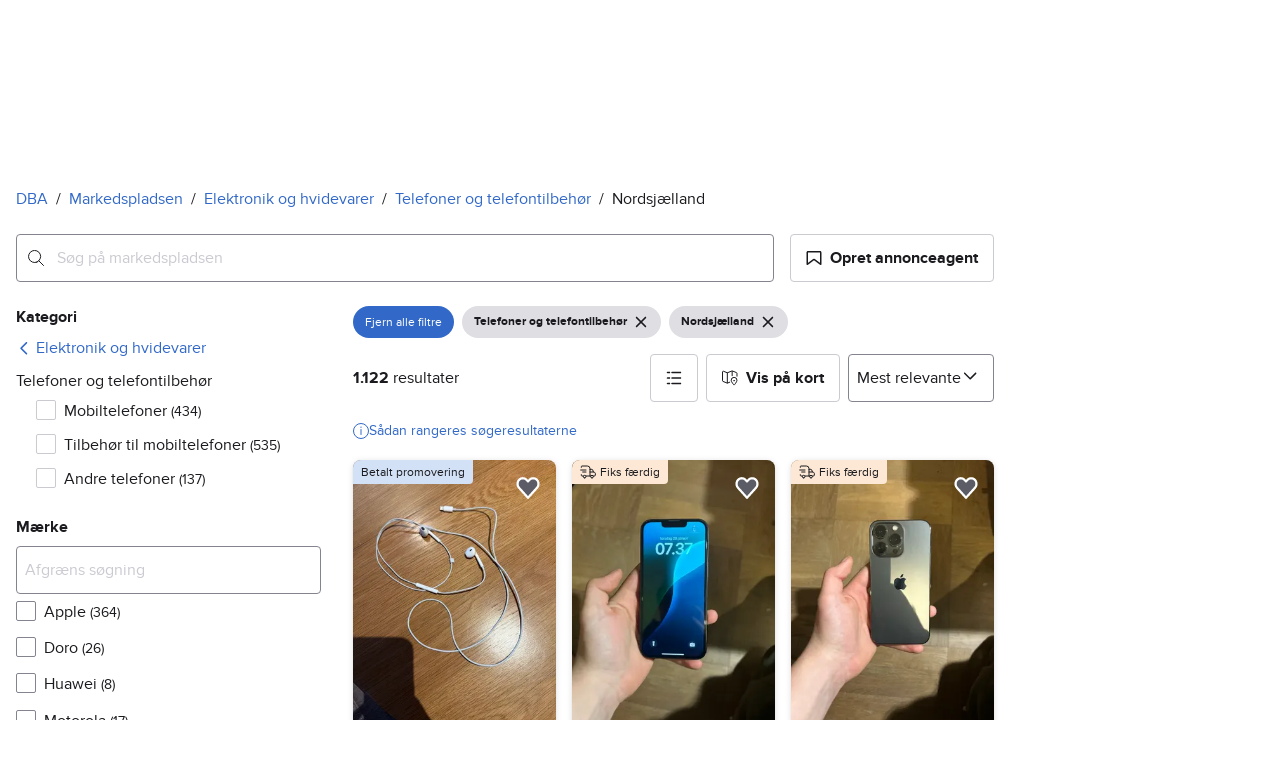

--- FILE ---
content_type: text/html; charset=utf-8
request_url: https://www.dba.dk/recommerce/forsale/search?location=0.200002&sub_category=1.93.3217
body_size: 87839
content:
<!doctype html>
  <html lang="da">
      <head>
          <meta charset="utf-8">
          <meta name="viewport" content="width=device-width, initial-scale=1">
          <title>Telefoner og telefontilbehør | Nordsjælland | DBA</title>
          <link rel="preconnect" href="https://images.dbastatic.dk">
          <style>@media(scripting: enabled){[data-await-elements]{display: none !important;}}</style>
          <link rel="preload" href="https://assets.finn.no/pkg/@warp-ds/fonts/v1/ProximaNova-Regular.woff2" as="font" type="font/woff2" crossorigin>
          <link rel="preload" href="https://assets.finn.no/pkg/@warp-ds/fonts/v1/ProximaNova-Bold.woff2" as="font" type="font/woff2" crossorigin>
          <link rel="stylesheet" href="https://assets.dba.dk/pkg/@warp-ds/fonts/v1/dba-dk.css" crossorigin>
          <link rel="stylesheet" href="https://assets.dba.dk/pkg/@warp-ds/css/v2/tokens/dba-dk.css" crossorigin>
          <link rel="stylesheet" href="https://assets.dba.dk/pkg/@warp-ds/css/v2/resets.css" crossorigin>
          <link rel="stylesheet" href="https://assets.dba.dk/pkg/@warp-ds/css/v2/components.css" crossorigin>
          <link href="https://assets.dba.dk/pkg/recommerce-search-page/1.0.1705/styles.css" crossorigin media="all" type="text/css" rel="stylesheet">
          <link href="https://assets.dba.dk/pkg/advertising-podlet/1.1.307/client/index.css" crossorigin media="all" type="text/css" rel="stylesheet">
          <meta name="nmp:tracking:aurora" content="1"><meta name="nmp:tracking:brand" content="dba"><meta name="nmp:tracking:app-name" content="recommerce-search-page"><meta property="mbl:login" content="0">
          
          
          <script>(function(w,d,s,l,i){w[l]=w[l]||[];w[l].push({'gtm.start':
      new Date().getTime(),event:'gtm.js'});var f=d.getElementsByTagName(s)[0],
      j=d.createElement(s),dl=l!='dataLayer'?'&l='+l:'';j.async=true;j.src=
      'https://www.googletagmanager.com/gtm.js?id='+i+dl;f.parentNode.insertBefore(j,f);
      })(window,document,'script','dataLayer','GTM-MBD7PRZX');</script>
      
          
          <script src="https://assets.finn.no/pkg/@borealis/await-elements/v1/await-elements-init.js" type="module" crossorigin defer></script>
        <script src="https://assets.finn.no/npm/@lit-labs/ssr-client/v1/lit-element-hydrate-support.js" type="module" crossorigin defer></script>
          
          
        <link rel="alternate" hreflang=da href="https://www.dba.dk/recommerce/forsale/search?location=0.200002&sub_category=1.93.3217" />
        <link rel="canonical" href="https://www.dba.dk/recommerce/forsale/search?location=0.200002&sub_category=1.93.3217" />
        <meta name="csrf-token" content=undefined />
        <meta name="robots" content=index, follow />
        <script type="application/ld+json" id="seo-breadcrumbs">{"@context":"https://schema.org","@type":"BreadcrumbList","itemListElement":[{"@type":"ListItem","position":1,"name":"DBA","item":"https://www.dba.dk"},{"@type":"ListItem","position":2,"name":"Markedspladsen","item":"https://www.dba.dk/recommerce/forsale/search"},{"@type":"ListItem","position":3,"name":"Elektronik og hvidevarer","item":"https://www.dba.dk/recommerce/forsale/search?category=0.93"},{"@type":"ListItem","position":4,"name":"Telefoner og telefontilbehør","item":"https://www.dba.dk/recommerce/forsale/search?sub_category=1.93.3217"},{"@type":"ListItem","position":5,"name":"Nordsjælland","item":"https://www.dba.dk/recommerce/forsale/search?location=0.200002&sub_category=1.93.3217"}]}</script>
        <script type="application/ld+json" id="seoStructuredData">{"@context":"https://schema.org","@type":"CollectionPage","name":"Telefoner og telefontilbehør | Nordsjælland | DBA","description":"På DBA finder du 1.122 annonce(r) i kategorien Telefoner og telefontilbehør i Nordsjælland. Køb det, du mangler – eller sælg noget, du ikke længere bruger.","url":"https://www.dba.dk/recommerce/forsale/search?location=0.200002&sub_category=1.93.3217","mainEntity":{"@type":"ItemList","name":"Nordsjælland","itemListOrder":"https://schema.org/ItemListUnordered","itemListElement":[{"@type":"ListItem","position":1,"item":{"@type":"Product","description":"Apple iPhone 13 256 GB","offers":{"@type":"Offer","price":"1900","priceCurrency":"DKK","availability":"https://schema.org/InStock","itemCondition":"https://schema.org/UsedCondition"},"brand":{"@type":"Brand","name":"Apple"},"name":"Apple iPhone 13 256 GB","image":"https://images.dbastatic.dk/dynamic/default/item/18175574/737bf4d1-7a61-4884-b46a-4d7cf96f95d5","itemCondition":"https://schema.org/UsedCondition","url":"https://www.dba.dk/recommerce/forsale/item/18175574"}},{"@type":"ListItem","position":2,"item":{"@type":"Product","description":"Apple iPhone 13 Pro 128 GB smartphone","offers":{"@type":"Offer","price":"2000","priceCurrency":"DKK","availability":"https://schema.org/InStock","itemCondition":"https://schema.org/UsedCondition"},"brand":{"@type":"Brand","name":"Apple"},"name":"Apple iPhone 13 Pro 128 GB smartphone","image":"https://images.dbastatic.dk/dynamic/default/item/18175523/5ccbbafc-60da-41ff-b6a3-ae1c371a161a","itemCondition":"https://schema.org/UsedCondition","url":"https://www.dba.dk/recommerce/forsale/item/18175523"}},{"@type":"ListItem","position":3,"item":{"@type":"Product","description":"iPhone 13 128GB","offers":{"@type":"Offer","price":"1900","priceCurrency":"DKK","availability":"https://schema.org/InStock","itemCondition":"https://schema.org/UsedCondition"},"brand":{"@type":"Brand","name":"Apple"},"name":"iPhone 13 128GB","image":"https://images.dbastatic.dk/dynamic/default/item/18175497/e63e69b0-77d8-4b24-a6c0-fd3db867edec","itemCondition":"https://schema.org/UsedCondition","url":"https://www.dba.dk/recommerce/forsale/item/18175497"}},{"@type":"ListItem","position":4,"item":{"@type":"Product","description":"Netdele 14stk & kabler 16stk","offers":{"@type":"Offer","price":"98","priceCurrency":"DKK","availability":"https://schema.org/InStock","itemCondition":"https://schema.org/UsedCondition"},"name":"Netdele 14stk & kabler 16stk","image":"https://images.dbastatic.dk/dynamic/default/item/18175370/2c2b77b1-0505-45ed-a269-8109397f65c7","itemCondition":"https://schema.org/UsedCondition","url":"https://www.dba.dk/recommerce/forsale/item/18175370"}},{"@type":"ListItem","position":5,"item":{"@type":"Product","description":"Apple iPhone 12 128 GB","offers":{"@type":"Offer","price":"1600","priceCurrency":"DKK","availability":"https://schema.org/InStock","itemCondition":"https://schema.org/UsedCondition"},"brand":{"@type":"Brand","name":"Apple"},"name":"Apple iPhone 12 128 GB","image":"https://images.dbastatic.dk/dynamic/default/item/18174391/8c0ba4de-3153-4928-85ea-ad054dc38738","itemCondition":"https://schema.org/UsedCondition","url":"https://www.dba.dk/recommerce/forsale/item/18174391"}},{"@type":"ListItem","position":6,"item":{"@type":"Product","description":"Airpods pro 2 gen","offers":{"@type":"Offer","price":"1000","priceCurrency":"DKK","availability":"https://schema.org/InStock","itemCondition":"https://schema.org/UsedCondition"},"brand":{"@type":"Brand","name":"Apple"},"name":"Airpods pro 2 gen","image":"https://images.dbastatic.dk/dynamic/default/item/16229776/df812dd4-6d1e-4576-ad70-c545f07ece04","itemCondition":"https://schema.org/UsedCondition","url":"https://www.dba.dk/recommerce/forsale/item/16229776"}},{"@type":"ListItem","position":7,"item":{"@type":"Product","description":"Nokia batterier","offers":{"@type":"Offer","price":"100","priceCurrency":"DKK","availability":"https://schema.org/InStock","itemCondition":"https://schema.org/UsedCondition"},"brand":{"@type":"Brand","name":"Nokia"},"name":"Nokia batterier","image":"https://images.dbastatic.dk/dynamic/default/item/18173024/65752035-13ca-4362-9c48-8fd41a0e14f8","itemCondition":"https://schema.org/UsedCondition","url":"https://www.dba.dk/recommerce/forsale/item/18173024"}},{"@type":"ListItem","position":8,"item":{"@type":"Product","description":"Wavel pro in ear + wireless charger - fejlkøb og aldrig åbnet","offers":{"@type":"Offer","price":"750","priceCurrency":"DKK","availability":"https://schema.org/InStock","itemCondition":"https://schema.org/UsedCondition"},"name":"Wavel pro in ear + wireless charger - fejlkøb og aldrig åbnet","image":"https://images.dbastatic.dk/dynamic/default/3c/3ce072b4-abea-4739-a70a-5045ddda5319","itemCondition":"https://schema.org/UsedCondition","url":"https://www.dba.dk/recommerce/forsale/item/7879875"}},{"@type":"ListItem","position":9,"item":{"@type":"Product","description":"Cover, t. iPhone, iPhone X/XS","offers":{"@type":"Offer","price":"50","priceCurrency":"DKK","availability":"https://schema.org/InStock","itemCondition":"https://schema.org/UsedCondition"},"name":"Cover, t. iPhone, iPhone X/XS","image":"https://images.dbastatic.dk/dynamic/default/2024/11/vertical-0/28/6/230/600/6_fd30e353-21c6-4fa6-98aa-8addc3a5b9a1.jpg","itemCondition":"https://schema.org/UsedCondition","url":"https://www.dba.dk/recommerce/forsale/item/2306006"}},{"@type":"ListItem","position":10,"item":{"@type":"Product","description":"Apple iPhone 8 med nyt batteri","offers":{"@type":"Offer","price":"600","priceCurrency":"DKK","availability":"https://schema.org/InStock","itemCondition":"https://schema.org/UsedCondition"},"brand":{"@type":"Brand","name":"Apple"},"name":"Apple iPhone 8 med nyt batteri","image":"https://images.dbastatic.dk/dynamic/default/item/18167417/98fdad5a-aa81-4cbc-be1f-e84b2d981b45","itemCondition":"https://schema.org/UsedCondition","url":"https://www.dba.dk/recommerce/forsale/item/18167417"}},{"@type":"ListItem","position":11,"item":{"@type":"Product","description":"Mobilholder til bil","offers":{"@type":"Offer","price":"50","priceCurrency":"DKK","availability":"https://schema.org/InStock","itemCondition":"https://schema.org/UsedCondition"},"name":"Mobilholder til bil","image":"https://images.dbastatic.dk/dynamic/default/item/18167630/ecaebad2-69e8-453d-beec-52a6fb58bf73","itemCondition":"https://schema.org/UsedCondition","url":"https://www.dba.dk/recommerce/forsale/item/18167630"}},{"@type":"ListItem","position":12,"item":{"@type":"Product","description":"Skærmbeskyttelse til Apple iPhone 6/7/8","offers":{"@type":"Offer","price":"25","priceCurrency":"DKK","availability":"https://schema.org/InStock","itemCondition":"https://schema.org/UsedCondition"},"brand":{"@type":"Brand","name":"Apple"},"name":"Skærmbeskyttelse til Apple iPhone 6/7/8","image":"https://images.dbastatic.dk/dynamic/default/item/18167028/cc3821c1-b2e4-40db-80c2-21f6161700ec","itemCondition":"https://schema.org/UsedCondition","url":"https://www.dba.dk/recommerce/forsale/item/18167028"}},{"@type":"ListItem","position":13,"item":{"@type":"Product","description":"Skærmbeskyttelse til Apple iPhone 6/7/8","offers":{"@type":"Offer","price":"25","priceCurrency":"DKK","availability":"https://schema.org/InStock","itemCondition":"https://schema.org/UsedCondition"},"brand":{"@type":"Brand","name":"Apple"},"name":"Skærmbeskyttelse til Apple iPhone 6/7/8","image":"https://images.dbastatic.dk/dynamic/default/item/18166957/313efcee-796f-4aec-a653-0124c018cf6b","itemCondition":"https://schema.org/UsedCondition","url":"https://www.dba.dk/recommerce/forsale/item/18166957"}},{"@type":"ListItem","position":14,"item":{"@type":"Product","description":"Skærmbeskyttelse til Apple iPhone 6/7/8","offers":{"@type":"Offer","price":"30","priceCurrency":"DKK","availability":"https://schema.org/InStock","itemCondition":"https://schema.org/UsedCondition"},"brand":{"@type":"Brand","name":"Apple"},"name":"Skærmbeskyttelse til Apple iPhone 6/7/8","image":"https://images.dbastatic.dk/dynamic/default/item/18166751/cdd9f682-61b5-4d6d-9a4c-8cd46f0297b3","itemCondition":"https://schema.org/UsedCondition","url":"https://www.dba.dk/recommerce/forsale/item/18166751"}},{"@type":"ListItem","position":15,"item":{"@type":"Product","description":"Apple iPhone 14 Pro Max 256 GB","offers":{"@type":"Offer","price":"4000","priceCurrency":"DKK","availability":"https://schema.org/InStock","itemCondition":"https://schema.org/UsedCondition"},"brand":{"@type":"Brand","name":"Apple"},"name":"Apple iPhone 14 Pro Max 256 GB","image":"https://images.dbastatic.dk/dynamic/default/item/18162619/163cbd09-e3f5-45a2-8f81-ffcfba23df62","itemCondition":"https://schema.org/UsedCondition","url":"https://www.dba.dk/recommerce/forsale/item/18162619"}},{"@type":"ListItem","position":16,"item":{"@type":"Product","description":"Apple iPhone 11 Pro 256 GB","offers":{"@type":"Offer","price":"900","priceCurrency":"DKK","availability":"https://schema.org/InStock","itemCondition":"https://schema.org/UsedCondition"},"brand":{"@type":"Brand","name":"Apple"},"name":"Apple iPhone 11 Pro 256 GB","image":"https://images.dbastatic.dk/dynamic/default/item/18157835/4e2e016b-ee2a-4962-b32a-eef19ee2d8fd","itemCondition":"https://schema.org/UsedCondition","url":"https://www.dba.dk/recommerce/forsale/item/18157835"}},{"@type":"ListItem","position":17,"item":{"@type":"Product","description":"Alt på foto , sælges samlet","offers":{"@type":"Offer","price":"1500","priceCurrency":"DKK","availability":"https://schema.org/InStock","itemCondition":"https://schema.org/UsedCondition"},"name":"Alt på foto , sælges samlet","image":"https://images.dbastatic.dk/dynamic/default/item/16405731/2eb8298f-375c-49db-ba95-d6e224a8faf7","itemCondition":"https://schema.org/UsedCondition","url":"https://www.dba.dk/recommerce/forsale/item/16405731"}},{"@type":"ListItem","position":18,"item":{"@type":"Product","description":"4Smarts 360˚ beskyttelseæt","offers":{"@type":"Offer","price":"0","priceCurrency":"DKK","availability":"https://schema.org/InStock","itemCondition":"https://schema.org/UsedCondition"},"brand":{"@type":"Brand","name":"Apple"},"name":"4Smarts 360˚ beskyttelseæt","image":"https://images.dbastatic.dk/dynamic/default/item/14516773/83198ab1-7ffa-4139-bb11-687401a3007d","itemCondition":"https://schema.org/UsedCondition","url":"https://www.dba.dk/recommerce/forsale/item/14516773"}},{"@type":"ListItem","position":19,"item":{"@type":"Product","description":"Iphone","offers":{"@type":"Offer","price":"500","priceCurrency":"DKK","availability":"https://schema.org/InStock","itemCondition":"https://schema.org/UsedCondition"},"brand":{"@type":"Brand","name":"Apple"},"name":"Iphone","image":"https://images.dbastatic.dk/dynamic/default/item/15729923/9db074f0-4ce1-46d0-a59f-9488d70a9198","itemCondition":"https://schema.org/UsedCondition","url":"https://www.dba.dk/recommerce/forsale/item/15729923"}},{"@type":"ListItem","position":20,"item":{"@type":"Product","description":"Telefon - med router","offers":{"@type":"Offer","price":"225","priceCurrency":"DKK","availability":"https://schema.org/InStock","itemCondition":"https://schema.org/UsedCondition"},"name":"Telefon - med router","image":"https://images.dbastatic.dk/dynamic/default/c8/c89945a4-16c1-4941-b9f3-fa03e89438a3","itemCondition":"https://schema.org/UsedCondition","url":"https://www.dba.dk/recommerce/forsale/item/8728022"}},{"@type":"ListItem","position":21,"item":{"@type":"Product","description":"Apple iPhone 11 pro 256 GB grøn","offers":{"@type":"Offer","price":"800","priceCurrency":"DKK","availability":"https://schema.org/InStock","itemCondition":"https://schema.org/UsedCondition"},"brand":{"@type":"Brand","name":"Apple"},"name":"Apple iPhone 11 pro 256 GB grøn","image":"https://images.dbastatic.dk/dynamic/default/item/18153845/22fed77a-c6a5-4ce0-955a-4dc70e141138","itemCondition":"https://schema.org/UsedCondition","url":"https://www.dba.dk/recommerce/forsale/item/18153845"}},{"@type":"ListItem","position":22,"item":{"@type":"Product","description":"B&O trådløse telefoner med håndsæt og opladere","offers":{"@type":"Offer","price":"100","priceCurrency":"DKK","availability":"https://schema.org/InStock","itemCondition":"https://schema.org/UsedCondition"},"name":"B&O trådløse telefoner med håndsæt og opladere","image":"https://images.dbastatic.dk/dynamic/default/item/18151789/3d940ed6-5ba5-458d-8eaf-b402016d8893","itemCondition":"https://schema.org/UsedCondition","url":"https://www.dba.dk/recommerce/forsale/item/18151789"}},{"@type":"ListItem","position":23,"item":{"@type":"Product","description":"Apple iPhone 17 Pro 256 GB smartphone","offers":{"@type":"Offer","price":"9000","priceCurrency":"DKK","availability":"https://schema.org/InStock","itemCondition":"https://schema.org/UsedCondition"},"brand":{"@type":"Brand","name":"Apple"},"name":"Apple iPhone 17 Pro 256 GB smartphone","image":"https://images.dbastatic.dk/dynamic/default/item/18150907/57e23182-b1e4-459d-9e38-94fdaa837c3b","itemCondition":"https://schema.org/UsedCondition","url":"https://www.dba.dk/recommerce/forsale/item/18150907"}},{"@type":"ListItem","position":24,"item":{"@type":"Product","description":"Telefoner Kirk DIGITEL 2000","offers":{"@type":"Offer","price":"100","priceCurrency":"DKK","availability":"https://schema.org/InStock","itemCondition":"https://schema.org/UsedCondition"},"name":"Telefoner Kirk DIGITEL 2000","image":"https://images.dbastatic.dk/dynamic/default/item/18150641/2ca217b5-cb89-4a9f-a93c-e7ac627cd2b5","itemCondition":"https://schema.org/UsedCondition","url":"https://www.dba.dk/recommerce/forsale/item/18150641"}},{"@type":"ListItem","position":25,"item":{"@type":"Product","description":"Samsung Z FLIP 7 256GB, Ny, kvittering","offers":{"@type":"Offer","price":"4799","priceCurrency":"DKK","availability":"https://schema.org/InStock","itemCondition":"https://schema.org/UsedCondition"},"brand":{"@type":"Brand","name":"Samsung"},"name":"Samsung Z FLIP 7 256GB, Ny, kvittering","image":"https://images.dbastatic.dk/dynamic/default/item/18149419/cac75d9e-679d-4d53-b327-8c2d20b47013","itemCondition":"https://schema.org/UsedCondition","url":"https://www.dba.dk/recommerce/forsale/item/18149419"}},{"@type":"ListItem","position":26,"item":{"@type":"Product","description":"Zagg Rugged Messenger Mobilcover med trådløst tastatur til 10,2-tommer iPad","offers":{"@type":"Offer","price":"550","priceCurrency":"DKK","availability":"https://schema.org/InStock","itemCondition":"https://schema.org/UsedCondition"},"brand":{"@type":"Brand","name":"Apple"},"name":"Zagg Rugged Messenger Mobilcover med trådløst tastatur til 10,2-tommer iPad","image":"https://images.dbastatic.dk/dynamic/default/item/18150140/70f7342a-ff6a-4315-8c88-64ad9e100fb0","itemCondition":"https://schema.org/UsedCondition","url":"https://www.dba.dk/recommerce/forsale/item/18150140"}},{"@type":"ListItem","position":27,"item":{"@type":"Product","description":"Apple iPhone 15 Pro 256 GB titanium","offers":{"@type":"Offer","price":"4500","priceCurrency":"DKK","availability":"https://schema.org/InStock","itemCondition":"https://schema.org/UsedCondition"},"brand":{"@type":"Brand","name":"Apple"},"name":"Apple iPhone 15 Pro 256 GB titanium","image":"https://images.dbastatic.dk/dynamic/default/item/18146416/a070a1aa-727b-4add-b658-d37ae5b44795","itemCondition":"https://schema.org/UsedCondition","url":"https://www.dba.dk/recommerce/forsale/item/18146416"}},{"@type":"ListItem","position":28,"item":{"@type":"Product","description":"Apple/belkin Oplader","offers":{"@type":"Offer","price":"200","priceCurrency":"DKK","availability":"https://schema.org/InStock","itemCondition":"https://schema.org/UsedCondition"},"brand":{"@type":"Brand","name":"Apple"},"name":"Apple/belkin Oplader","image":"https://images.dbastatic.dk/dynamic/default/item/16395568/ce9f0dc8-88f6-4c2f-bb9a-d02aabbbc1b3","itemCondition":"https://schema.org/UsedCondition","url":"https://www.dba.dk/recommerce/forsale/item/16395568"}},{"@type":"ListItem","position":29,"item":{"@type":"Product","description":"iPhone 5S","offers":{"@type":"Offer","price":"200","priceCurrency":"DKK","availability":"https://schema.org/InStock","itemCondition":"https://schema.org/UsedCondition"},"brand":{"@type":"Brand","name":"Apple"},"name":"iPhone 5S","image":"https://images.dbastatic.dk/dynamic/default/item/18144156/4defddbc-bde3-4a2f-9d6a-60fa00cf136b","itemCondition":"https://schema.org/UsedCondition","url":"https://www.dba.dk/recommerce/forsale/item/18144156"}},{"@type":"ListItem","position":30,"item":{"@type":"Product","description":"Apple iPhone 13 128 GB","offers":{"@type":"Offer","price":"1250","priceCurrency":"DKK","availability":"https://schema.org/InStock","itemCondition":"https://schema.org/UsedCondition"},"brand":{"@type":"Brand","name":"Apple"},"name":"Apple iPhone 13 128 GB","image":"https://images.dbastatic.dk/dynamic/default/item/18143632/711b6030-3c1b-4a38-bc9a-46e2c7b768f4","itemCondition":"https://schema.org/UsedCondition","url":"https://www.dba.dk/recommerce/forsale/item/18143632"}},{"@type":"ListItem","position":31,"item":{"@type":"Product","description":"Andet, t. iPhone, 14 pro","offers":{"@type":"Offer","price":"50","priceCurrency":"DKK","availability":"https://schema.org/InStock","itemCondition":"https://schema.org/UsedCondition"},"name":"Andet, t. iPhone, 14 pro","image":"https://images.dbastatic.dk/dynamic/default/2024/11/vertical-0/27/1/210/914/1_4ccd26f9-a2b3-42ec-abe3-3e7f61ba25a6.jpg","itemCondition":"https://schema.org/UsedCondition","url":"https://www.dba.dk/recommerce/forsale/item/2109141"}},{"@type":"ListItem","position":32,"item":{"@type":"Product","description":"Cover, t. iPhone, 14 pro","offers":{"@type":"Offer","price":"100","priceCurrency":"DKK","availability":"https://schema.org/InStock","itemCondition":"https://schema.org/UsedCondition"},"name":"Cover, t. iPhone, 14 pro","image":"https://images.dbastatic.dk/dynamic/default/2024/11/vertical-0/27/0/214/004/0_ad5456ea-77f8-46fc-b35d-5da5a6d4c023.jpg","itemCondition":"https://schema.org/UsedCondition","url":"https://www.dba.dk/recommerce/forsale/item/2140040"}},{"@type":"ListItem","position":33,"item":{"@type":"Product","description":"Nostalgisk gammel telefon","offers":{"@type":"Offer","price":"75","priceCurrency":"DKK","availability":"https://schema.org/InStock","itemCondition":"https://schema.org/UsedCondition"},"name":"Nostalgisk gammel telefon","image":"https://images.dbastatic.dk/dynamic/default/item/18142992/6f383c55-6978-472f-8ae4-2ace2366ad0e","itemCondition":"https://schema.org/UsedCondition","url":"https://www.dba.dk/recommerce/forsale/item/18142992"}},{"@type":"ListItem","position":34,"item":{"@type":"Product","description":"Iphone 16 Pro 128 GB","offers":{"@type":"Offer","price":"5500","priceCurrency":"DKK","availability":"https://schema.org/InStock","itemCondition":"https://schema.org/UsedCondition"},"brand":{"@type":"Brand","name":"Apple"},"name":"Iphone 16 Pro 128 GB","image":"https://images.dbastatic.dk/dynamic/default/item/18142061/deab99e0-2db8-4ead-868c-3ecdd7709ab1","itemCondition":"https://schema.org/UsedCondition","url":"https://www.dba.dk/recommerce/forsale/item/18142061"}},{"@type":"ListItem","position":35,"item":{"@type":"Product","description":"Cover  t. iPhone, 5 & 5s. SAMLET SALG KR. 10.-","offers":{"@type":"Offer","price":"10","priceCurrency":"DKK","availability":"https://schema.org/InStock","itemCondition":"https://schema.org/UsedCondition"},"name":"Cover  t. iPhone, 5 & 5s. SAMLET SALG KR. 10.-","image":"https://images.dbastatic.dk/dynamic/default/2024/11/vertical-0/22/7/793/477_3a445026-35d8-4f5e-b0a9-74f88048e657.jpg","itemCondition":"https://schema.org/UsedCondition","url":"https://www.dba.dk/recommerce/forsale/item/793477"}},{"@type":"ListItem","position":36,"item":{"@type":"Product","description":"Bord telefon","offers":{"@type":"Offer","price":"50","priceCurrency":"DKK","availability":"https://schema.org/InStock","itemCondition":"https://schema.org/UsedCondition"},"name":"Bord telefon","image":"https://images.dbastatic.dk/dynamic/default/item/10478929/aa74b13f-c794-4758-b215-c515bd273f36","itemCondition":"https://schema.org/UsedCondition","url":"https://www.dba.dk/recommerce/forsale/item/10478929"}},{"@type":"ListItem","position":37,"item":{"@type":"Product","description":"iPhone 5 & 5s Cover","offers":{"@type":"Offer","price":"10","priceCurrency":"DKK","availability":"https://schema.org/InStock","itemCondition":"https://schema.org/UsedCondition"},"name":"iPhone 5 & 5s Cover","image":"https://images.dbastatic.dk/dynamic/default/2024/11/vertical-0/23/1/947/701_f7b1db67-a58a-4d23-8889-07ecf6e0e2cc.jpg","itemCondition":"https://schema.org/UsedCondition","url":"https://www.dba.dk/recommerce/forsale/item/947701"}},{"@type":"ListItem","position":38,"item":{"@type":"Product","description":"Etui til HUAWEI  P 8 lite KR. 10.- / Normal pris op til kr. 129.-","offers":{"@type":"Offer","price":"10","priceCurrency":"DKK","availability":"https://schema.org/InStock","itemCondition":"https://schema.org/UsedCondition"},"name":"Etui til HUAWEI  P 8 lite KR. 10.- / Normal pris op til kr. 129.-","image":"https://images.dbastatic.dk/dynamic/default/2024/11/vertical-0/21/9/673/349_889d4966-d190-4661-b933-f0aba14375d4.jpg","itemCondition":"https://schema.org/UsedCondition","url":"https://www.dba.dk/recommerce/forsale/item/673349"}},{"@type":"ListItem","position":39,"item":{"@type":"Product","description":"Iphone cover 14 & 16 e","offers":{"@type":"Offer","price":"15","priceCurrency":"DKK","availability":"https://schema.org/InStock","itemCondition":"https://schema.org/UsedCondition"},"name":"Iphone cover 14 & 16 e","image":"https://images.dbastatic.dk/dynamic/default/item/14147730/c762cb48-4cf4-4805-9bac-68b8f872dbbe","itemCondition":"https://schema.org/UsedCondition","url":"https://www.dba.dk/recommerce/forsale/item/14147730"}},{"@type":"ListItem","position":40,"item":{"@type":"Product","description":"Helt nyt cover til Samsung S23","offers":{"@type":"Offer","price":"25","priceCurrency":"DKK","availability":"https://schema.org/InStock","itemCondition":"https://schema.org/UsedCondition"},"brand":{"@type":"Brand","name":"Samsung"},"name":"Helt nyt cover til Samsung S23","image":"https://images.dbastatic.dk/dynamic/default/item/18140614/f2f825dc-cd20-4a79-9288-100f9a839ca9","itemCondition":"https://schema.org/UsedCondition","url":"https://www.dba.dk/recommerce/forsale/item/18140614"}},{"@type":"ListItem","position":41,"item":{"@type":"Product","description":"Oneplus 12R 256gb/16GB RAM, som ny","offers":{"@type":"Offer","price":"2699","priceCurrency":"DKK","availability":"https://schema.org/InStock","itemCondition":"https://schema.org/UsedCondition"},"brand":{"@type":"Brand","name":"OnePlus"},"name":"Oneplus 12R 256gb/16GB RAM, som ny","image":"https://images.dbastatic.dk/dynamic/default/item/18130858/dd165137-9fe1-4add-a72e-87fd552ebc4a","itemCondition":"https://schema.org/UsedCondition","url":"https://www.dba.dk/recommerce/forsale/item/18130858"}},{"@type":"ListItem","position":42,"item":{"@type":"Product","description":"Apple iPhone 14 Pro 256 GB","offers":{"@type":"Offer","price":"3000","priceCurrency":"DKK","availability":"https://schema.org/InStock","itemCondition":"https://schema.org/UsedCondition"},"brand":{"@type":"Brand","name":"Apple"},"name":"Apple iPhone 14 Pro 256 GB","image":"https://images.dbastatic.dk/dynamic/default/item/18125785/759be5e3-dcdf-4bb1-9beb-2f9dafe424a6","itemCondition":"https://schema.org/UsedCondition","url":"https://www.dba.dk/recommerce/forsale/item/18125785"}},{"@type":"ListItem","position":43,"item":{"@type":"Product","description":"Quad Lock cover til iPhone 16 Pro","offers":{"@type":"Offer","price":"225","priceCurrency":"DKK","availability":"https://schema.org/InStock","itemCondition":"https://schema.org/UsedCondition"},"name":"Quad Lock cover til iPhone 16 Pro","image":"https://images.dbastatic.dk/dynamic/default/item/14379195/79e2c2fa-fd5f-430d-8312-5209c9d8620b","itemCondition":"https://schema.org/UsedCondition","url":"https://www.dba.dk/recommerce/forsale/item/14379195"}},{"@type":"ListItem","position":44,"item":{"@type":"Product","description":"Apple Watch 7 i Ny stand sælges. 41 mm.","offers":{"@type":"Offer","price":"1600","priceCurrency":"DKK","availability":"https://schema.org/InStock","itemCondition":"https://schema.org/UsedCondition"},"brand":{"@type":"Brand","name":"Apple"},"name":"Apple Watch 7 i Ny stand sælges. 41 mm.","image":"https://images.dbastatic.dk/dynamic/default/item/18033713/446aa1fd-2ee9-416f-b26c-3300f5eddaf9","itemCondition":"https://schema.org/UsedCondition","url":"https://www.dba.dk/recommerce/forsale/item/18033713"}},{"@type":"ListItem","position":45,"item":{"@type":"Product","description":"iPhone 7 32GB Sort 83%","offers":{"@type":"Offer","price":"700","priceCurrency":"DKK","availability":"https://schema.org/InStock","itemCondition":"https://schema.org/UsedCondition"},"brand":{"@type":"Brand","name":"Apple"},"name":"iPhone 7 32GB Sort 83%","image":"https://images.dbastatic.dk/dynamic/default/99/99738930-eff8-4fd3-90f0-0211e192a132","itemCondition":"https://schema.org/UsedCondition","url":"https://www.dba.dk/recommerce/forsale/item/12560624"}},{"@type":"ListItem","position":46,"item":{"@type":"Product","description":"Apple iPhone 13 128 GB smartphone","offers":{"@type":"Offer","price":"1500","priceCurrency":"DKK","availability":"https://schema.org/InStock","itemCondition":"https://schema.org/UsedCondition"},"brand":{"@type":"Brand","name":"Apple"},"name":"Apple iPhone 13 128 GB smartphone","image":"https://images.dbastatic.dk/dynamic/default/item/18120908/3d41c919-1e6f-4740-8034-a4571d540f94","itemCondition":"https://schema.org/UsedCondition","url":"https://www.dba.dk/recommerce/forsale/item/18120908"}},{"@type":"ListItem","position":47,"item":{"@type":"Product","description":"Sony Ericsson T100","offers":{"@type":"Offer","price":"70","priceCurrency":"DKK","availability":"https://schema.org/InStock","itemCondition":"https://schema.org/UsedCondition"},"brand":{"@type":"Brand","name":"Sony Ericsson"},"name":"Sony Ericsson T100","image":"https://images.dbastatic.dk/dynamic/default/2024/11/vertical-0/28/9/235/878/9_f553350e-e455-4e8a-82d8-026640afd584.jpg","itemCondition":"https://schema.org/UsedCondition","url":"https://www.dba.dk/recommerce/forsale/item/2358789"}},{"@type":"ListItem","position":48,"item":{"@type":"Product","description":"Original Nokia HS-47 stereo headset, 2,5 mm tynd stik, sort eller hvid","offers":{"@type":"Offer","price":"70","priceCurrency":"DKK","availability":"https://schema.org/InStock","itemCondition":"https://schema.org/UsedCondition"},"brand":{"@type":"Brand","name":"Nokia"},"name":"Original Nokia HS-47 stereo headset, 2,5 mm tynd stik, sort eller hvid","image":"https://images.dbastatic.dk/dynamic/default/item/18119531/41e55c65-87d1-4722-a936-9ee0c5c48a36","itemCondition":"https://schema.org/UsedCondition","url":"https://www.dba.dk/recommerce/forsale/item/18119531"}},{"@type":"ListItem","position":49,"item":{"@type":"Product","description":"Original Nokia HS-3 Fashion Stereo Headset Vintage i sort eller hvid","offers":{"@type":"Offer","price":"65","priceCurrency":"DKK","availability":"https://schema.org/InStock","itemCondition":"https://schema.org/UsedCondition"},"brand":{"@type":"Brand","name":"Nokia"},"name":"Original Nokia HS-3 Fashion Stereo Headset Vintage i sort eller hvid","image":"https://images.dbastatic.dk/dynamic/default/item/18118918/26031816-6bc3-45d3-80df-a36ad28e69e7","itemCondition":"https://schema.org/UsedCondition","url":"https://www.dba.dk/recommerce/forsale/item/18118918"}},{"@type":"ListItem","position":50,"item":{"@type":"Product","description":"Original Nokia HS-31 Stereo Headset beige/creme - vintage","offers":{"@type":"Offer","price":"85","priceCurrency":"DKK","availability":"https://schema.org/InStock","itemCondition":"https://schema.org/UsedCondition"},"brand":{"@type":"Brand","name":"Nokia"},"name":"Original Nokia HS-31 Stereo Headset beige/creme - vintage","image":"https://images.dbastatic.dk/dynamic/default/item/18118676/7be7967d-6346-491f-96dc-6396af616e85","itemCondition":"https://schema.org/UsedCondition","url":"https://www.dba.dk/recommerce/forsale/item/18118676"}},{"@type":"ListItem","position":51,"item":{"@type":"Product","description":"Earbuts A18-TVS","offers":{"@type":"Offer","price":"100","priceCurrency":"DKK","availability":"https://schema.org/InStock","itemCondition":"https://schema.org/UsedCondition"},"name":"Earbuts A18-TVS","image":"https://images.dbastatic.dk/dynamic/default/item/7852977/be00c18a-f25e-4f05-b90f-2d1a50adfa0c","itemCondition":"https://schema.org/UsedCondition","url":"https://www.dba.dk/recommerce/forsale/item/7852977"}},{"@type":"ListItem","position":52,"item":{"@type":"Product","description":"iPhone 11 64 GB Sort – Meget fin stand","offers":{"@type":"Offer","price":"1000","priceCurrency":"DKK","availability":"https://schema.org/InStock","itemCondition":"https://schema.org/UsedCondition"},"brand":{"@type":"Brand","name":"Apple"},"name":"iPhone 11 64 GB Sort – Meget fin stand","image":"https://images.dbastatic.dk/dynamic/default/item/18114172/2685fbb1-a77a-4557-9b1c-436a08cd9558","itemCondition":"https://schema.org/UsedCondition","url":"https://www.dba.dk/recommerce/forsale/item/18114172"}},{"@type":"ListItem","position":53,"item":{"@type":"Product","description":"Samsung SGH-D600","offers":{"@type":"Offer","price":"100","priceCurrency":"DKK","availability":"https://schema.org/InStock","itemCondition":"https://schema.org/UsedCondition"},"brand":{"@type":"Brand","name":"Samsung"},"name":"Samsung SGH-D600","image":"https://images.dbastatic.dk/dynamic/default/2024/11/vertical-0/19/2/328/322_3e240a1d-1c6d-49ec-b7b3-11737663e9ef.jpg","itemCondition":"https://schema.org/UsedCondition","url":"https://www.dba.dk/recommerce/forsale/item/328322"}}]}}</script>
        
        <!-- Google Tag Manager -->
            <script>(function(w,d,s,l,i){w[l]=w[l]||[];w[l].push({'gtm.start':new Date().getTime(),event:'gtm.js'});var f=d.getElementsByTagName(s)[0],j=d.createElement(s),dl=l!='dataLayer'?'&l='+l:'';j.async=true;j.src='https://www.googletagmanager.com/gtm.js?id='+i+dl;f.parentNode.insertBefore(j,f);})(window,document,'script','dataLayer','GTM-T94FZCQF');</script>
        <!-- End Google Tag Manager -->
        
    
          
          <link href="https://static.finncdn.no/_c/common-browserbundle/v5.0.0/main.min.js" crossorigin as="script" rel="preload">
          <link href="https://assets.dba.dk/pkg/recommerce-search-page/1.0.1705/entry.client.js" crossorigin as="script" rel="preload">
          <link href="https://assets.dba.dk/pkg/advertising-podlet/1.1.307/client/client.js" crossorigin as="script" rel="preload">
          <link href="https://assets.dba.dk/pkg/broadcast-podlet/1.0.52/main.js" crossorigin as="script" rel="preload">
          <link href="https://assets.dba.dk/pkg/footer/1.1.176/footer.js" crossorigin as="script" rel="preload">
          <link href="https://assets.dba.dk/pkg/topbar/1.0.422/header.js" crossorigin as="script" rel="preload">
          <link href="https://assets.dba.dk/pkg/@warp-ds/elements/v2/index.js" crossorigin as="script" rel="preload">
          <link href="https://assets.dba.dk/pkg/search-sorting-info-podlet/1.0.20/entry.client.js" crossorigin as="script" rel="preload">
          
          <meta name="description" content="På DBA finder du 1.122 annonce(r) i kategorien Telefoner og telefontilbehør i Nordsjælland. Køb det, du mangler – eller sælg noget, du ikke længere bruger.">
          <meta property="og:site_name" content="DBA.dk">
          <meta property="og:type" content="website">
          <meta property="og:image" content="https://www.dba.dk/android-chrome-192x192.png">
          <meta property="og:image:width" content="192">
          <meta property="og:image:height" content="192">
          <meta property="og:title" content="Telefoner og telefontilbehør | Nordsjælland | DBA">
          <meta property="og:description" content="På DBA finder du 1.122 annonce(r) i kategorien Telefoner og telefontilbehør i Nordsjælland. Køb det, du mangler – eller sælg noget, du ikke længere bruger.">
          <meta property="og:locale" content="da">
          <link rel="icon" href="/favicon.ico">
<link rel="icon" href="/favicon-t-96x96.png" sizes="96x96">
<link rel="apple-touch-icon" href="/apple-touch-icon-180x180.png">
          <link rel="manifest" href="/manifest.json">
          
          
      </head>
      <body>
          <noscript><iframe src="https://www.googletagmanager.com/ns.html?id=GTM-MBD7PRZX"
      height="0" width="0" style="display:none;visibility:hidden"></iframe></noscript>
          
        
        <!-- Google Tag Manager (noscript) --> 
            <noscript><iframe src="https://www.googletagmanager.com/ns.html?id=GTM-T94FZCQF" height="0" width="0" style="display:none;visibility:hidden"></iframe></noscript>
        <!-- End Google Tag Manager (noscript) -->
        
        
        <!-- FINN HEADER (VERSION: github-action-job-6362890-301-1) -->
        <style>html { font-size: 62.5%; }</style>
        <!--lit-part dpdi7DWzyz4=--><!--lit-node 0--><link rel="stylesheet" href="https://assets.dba.dk/pkg/@warp-ds/fonts/v1/dba-dk.css" />
                <!--lit-node 1--><link rel="stylesheet" href="https://assets.finn.no/pkg/@warp-ds/css/v2/tokens/dba-dk.css" />
                <span>
                    <!--lit-node 3--><finn-topbar
                        
                        
                        
                        
                        
                        
                        
                        
                        
                        
                        
                     active-menu-item="NONE" sites="//www.dba.dk" locale="da" translations="{&quot;browser-warning.broadcast.aria-label&quot;:[&quot;Vigtig besked&quot;],&quot;browser-warning.broadcast.content.expiration&quot;:[&quot;Fra den 1. januar 2021 vil du måske ikke længere kunne bruge DBA, da vi stopper supporten til gamle browsere&quot;],&quot;browser-warning.broadcast.content.hello&quot;:[&quot;Hovsa, du bruger vist en gammel browserversion ser det ud til! Du skal opdatere din browser, hvis DBA skal kunne fungere korrekt&quot;],&quot;browser-warning.broadcast.content.upgrade&quot;:[&quot;Ønsker du at prøve en helt ny browser? Her er nogle forslag&quot;],&quot;browser-warning.broadcast.dismiss.aria-label&quot;:[&quot;Afvis&quot;],&quot;onboarding.dialog.button.back&quot;:[&quot;Tilbage&quot;],&quot;onboarding.dialog.button.discover-dba&quot;:[&quot;Opdag det nye DBA&quot;],&quot;onboarding.dialog.button.finish&quot;:[&quot;Gennemfør&quot;],&quot;onboarding.dialog.button.letsgo&quot;:[&quot;Lad os komme i gang!&quot;],&quot;onboarding.dialog.button.next&quot;:[&quot;Næste&quot;],&quot;onboarding.dialog.button.remind-me-later&quot;:[&quot;Påmind mig senere&quot;],&quot;onboarding.dialog.button.take-tour&quot;:[&quot;Få en rundvisning&quot;],&quot;onboarding.dialog.content.first-screen.image.alttext.blocket&quot;:[&quot;Person, der rutsjer ned af en rød rutsjebane mod et DBA-skilt.&quot;],&quot;onboarding.dialog.content.first-screen.image.alttext.dba&quot;:[&quot;DBA-logo i forbindelse med lancering af ny platform&quot;],&quot;onboarding.dialog.content.first-screen.image.alttext.tori&quot;:[&quot;En rød cirkel med ordene \&quot;ToriDiili - sikker betaling, problemfri levering\&quot;.&quot;],&quot;onboarding.dialog.content.first-screen.text.blocket&quot;:[&quot;Det nye DBA er live med nye måder at finde, gemme og sælge på. Den samme velkendte markedsplads, bare lidt anderledes!&quot;],&quot;onboarding.dialog.content.first-screen.text.dba&quot;:[&quot;DBA har fået nye funktioner, der gør det nemmere at handle brugt. Ved at fortsætte accepterer jeg DBA&#39;s&quot;],&quot;onboarding.dialog.content.first-screen.text.tori&quot;:[&quot;Den velkendte og sikre Tori-webshop er nu blevet endnu mere sikker og nem at bruge. For eksempel kan du nu foretage transaktioner gennem Toris egen betalings- og fragtservice ToriDiili.&quot;],&quot;onboarding.dialog.content.first-screen.title.blocket&quot;:[&quot;Vi har ændret lidt på tingene!&quot;],&quot;onboarding.dialog.content.first-screen.title.dba&quot;:[&quot;Velkommen til det nye DBA!&quot;],&quot;onboarding.dialog.content.first-screen.title.t-and-c-link-text.dba&quot;:[&quot;vilkår&quot;],&quot;onboarding.dialog.content.first-screen.title.tori&quot;:[&quot;Velkommen til det nye og forbedrede Tori!&quot;],&quot;onboarding.dialog.content.fourth-screen.image.alttext.blocket&quot;:[&quot;Hånd, der holder et kamera og tager et billede af en polkaprikket vase på et bord.&quot;],&quot;onboarding.dialog.content.fourth-screen.image.alttext.dba&quot;:[&quot;Nemme og sikre handler med DBA. Eksempel på fragtmuligheder baseret på varens størrelse for sælgere.&quot;],&quot;onboarding.dialog.content.fourth-screen.image.alttext.tori&quot;:[&quot;Sælgers profil i en annonce. Det viser navnet Liisa Andersson, valideret bruger, Tori-bruger siden 2012. Sælgeren har 16 bedømmelser med en gennemsnitlig vurdering på 8,7.&quot;],&quot;onboarding.dialog.content.fourth-screen.text.blocket&quot;:[&quot;Bedre kladder, bedre annonsestatistiker og spændende nye fordele!&quot;],&quot;onboarding.dialog.content.fourth-screen.text.dba&quot;:[&quot;Nu slipper du for at udveksle private oplysninger eller aftale betaling. Det klarer vi for dig.&quot;],&quot;onboarding.dialog.content.fourth-screen.text.tori&quot;:[&quot;Du kan se sælgerens vurderinger og profil, før du bestemmer dig for at købe. Takket være køberbeskyttelse udbetales pengene først til sælgeren efter, at du har kontrolleret varen efter levering.&quot;],&quot;onboarding.dialog.content.fourth-screen.title.blocket&quot;:[&quot;Sælg og opnå fordele&quot;],&quot;onboarding.dialog.content.fourth-screen.title.dba&quot;:[&quot;Sælg uden småsnak&quot;],&quot;onboarding.dialog.content.fourth-screen.title.tori&quot;:[&quot;Alle salg på ToriDiili inkluderer købsbeskyttelse&quot;],&quot;onboarding.dialog.content.second-screen.image.alttext.blocket&quot;:[&quot;Hånd, der holder en smartphone med en rød knallert på skærmen.&quot;],&quot;onboarding.dialog.content.second-screen.image.alttext.dba&quot;:[&quot;Guide: Sådan tjekker man sine handelsespartneres bedømmelser. Profilkort tilhørende Lisa Andersen, en MitID-valideret bruger med en gennemsnitlig score på 9,2 ud fra 16 bedømmelser.&quot;],&quot;onboarding.dialog.content.second-screen.image.alttext.tori&quot;:[&quot;En smartphone viser en Tori-annonce og en knap med teksten \&quot;Byd på ToriDiili\&quot;.&quot;],&quot;onboarding.dialog.content.second-screen.text.blocket&quot;:[&quot;Flere måder at søge på takket være flere kategorier og filtre. Nem fragt og sikker betaling - som du kender det.&quot;],&quot;onboarding.dialog.content.second-screen.text.dba&quot;:[&quot;Du kan nu se andres bedømmelser af brugeren, du handler med, før du køber eller sælger.&quot;],&quot;onboarding.dialog.content.second-screen.text.tori&quot;:[&quot;Find skjulte skatte over hele Finland med få klik! Du kan genkende annoncerne fra tjenesten på ToriDiili-logoet.&quot;],&quot;onboarding.dialog.content.second-screen.title.blocket&quot;:[&quot;Smartere søgning og køb!&quot;],&quot;onboarding.dialog.content.second-screen.title.dba&quot;:[&quot;Se andres bedømmelser&quot;],&quot;onboarding.dialog.content.second-screen.title.tori&quot;:[&quot;Shop som i en webshop&quot;],&quot;onboarding.dialog.content.third-screen.image.alttext.blocket&quot;:[&quot;Grøn cykel med grå hjul og gule greb på styret.&quot;],&quot;onboarding.dialog.content.third-screen.image.alttext.dba&quot;:[&quot;Køb trygt med DBA i hele Danmark. Eksempel på betalingsoversigt, der viser et samlet beløb på 345 kr. med mulighed for betaling med MobilePay.&quot;],&quot;onboarding.dialog.content.third-screen.image.alttext.tori&quot;:[&quot;En smartphone, der viser overskriften \&quot;Tilbyd ToriDiili - Toris nye fragt- og betalingsservice\&quot;. En pil peger på den pakkestørrelse, som sælgeren skal vælge for fragt.&quot;],&quot;onboarding.dialog.content.third-screen.text.blocket&quot;:[&quot;Sortér favoritter med lister, og gem så mange søgeagenter, du vil. Plus bedømmelser på alle handler mellem privatpersoner, ligegyldigt hvordan du handler.&quot;],&quot;onboarding.dialog.content.third-screen.text.dba&quot;:[&quot;Køb nemt direkte på DBA med fragt og tryg betaling i én løsning med Fiks færdig.&quot;],&quot;onboarding.dialog.content.third-screen.text.tori&quot;:[&quot;Når du sælger dine varer med ToriDiili, behøver du ikke at udveksle kontaktoplysninger eller aftale betaling med køberen - det hele går automatisk gennem Tori!&quot;],&quot;onboarding.dialog.content.third-screen.title.blocket&quot;:[&quot;Gå ikke glip af en eneste handel&quot;],&quot;onboarding.dialog.content.third-screen.title.dba&quot;:[&quot;Køb som i en webshop&quot;],&quot;onboarding.dialog.content.third-screen.title.tori&quot;:[&quot;Sælg uden beskeder frem og tilbage&quot;],&quot;onboarding.dialog.header.close-button.area-label&quot;:[&quot;Luk&quot;],&quot;onboarding.dialog.header.close-icon.title&quot;:[&quot;Kryds&quot;],&quot;topbar.callout-wrapper-favorites.text&quot;:[&quot;Find dine favoritter her&quot;],&quot;topbar.header.business-center.link&quot;:[&quot;Til virksomheder&quot;],&quot;topbar.header.frontpage.link.aria-label&quot;:[&quot;Forside&quot;],&quot;topbar.header.logo.aria-label&quot;:[&quot;DBA-logoet viser navnet DBA skrevet med hvid tekst i et lyseblåt rektangel til højre for en mørkeblå kvart cirkel.&quot;],&quot;topbar.header.messages.text&quot;:[&quot;Beskeder&quot;],&quot;topbar.header.new-ad.link&quot;:[&quot;Ny annonce&quot;],&quot;topbar.link.login&quot;:[&quot;Log ind&quot;],&quot;topbar.link.profile&quot;:[&quot;Min DBA&quot;],&quot;topbar.notifications.link.aria-label&quot;:[&quot;Notifikationer&quot;],&quot;topbar.notifications.link.text&quot;:[&quot;Notifikationer&quot;],&quot;topbar.notifications.link.title&quot;:[&quot;Notifikationer&quot;],&quot;topbar.profile-image.alt&quot;:[&quot;Mit profilbillede&quot;],&quot;topbar.subtitle&quot;:[&quot;Mulighedernes marked&quot;]}" brand="DBA" links="{&quot;newAd&quot;:&quot;/create-item/start&quot;}" profile-image-url="https://images.beta.tori.fi/dynamic/80x80c/profile_placeholders/default" messaging-unread-count="0"><template shadowroot="open" shadowrootmode="open"><style>
                :host {
                    width: 100%;
                    display: block;
                    height: 50px;
                    margin-bottom: 16px;
                }

                .z-20 {
                    z-index: 20;
                }

                /* Reserve space for icons when not yet defined */
                w-icon-circle-user-filled-24:not(:defined),
                w-icon-circle-user-24:not(:defined),
                w-icon-bell-filled-24:not(:defined),
                w-icon-bell-24:not(:defined),
                w-icon-building-24:not(:defined),
                w-icon-circle-plus-filled-24:not(:defined),
                w-icon-circle-plus-24:not(:defined) {
                    display: inline-block;
                    width: 24px;
                    height: 24px;
                }
                /* Reserve height for messaging icon when not yet defined */
                .messaging-placeholder {
                    display: inline-block;
                    height: 24px;
                }

                @media print {
                    header {
                        position: static !important;
                    }
                }

                @media (min-width: 320px) {
                    .mobile-logo {
                        display: block;
                    }

                    .home-icon {
                        display: none;
                    }
                }

                @media (min-width: 812px) {
                    .finn-logo-text {
                        display: block;
                    }
                }
                @media (max-width: 319px) {
                    .mobile-logo {
                        display: none;
                    }
                    .logo {
                        flex-grow: 1;
                        margin-left: -16px;
                    }
                }

                @media (max-width: 767px) {
                    .mobile-logo svg {
                        width: 54px;
                    }

                    .for-business-icon {
                        display: none;
                    }
                }
                *,:before,:after{--w-rotate:0;--w-rotate-x:0;--w-rotate-y:0;--w-rotate-z:0;--w-scale-x:1;--w-scale-y:1;--w-scale-z:1;--w-skew-x:0;--w-skew-y:0;--w-translate-x:0;--w-translate-y:0;--w-translate-z:0;box-sizing:border-box;border-style:solid;border-width:0;border-color:var(--w-s-color-border)}html{font-size:62.5%}body{background-color:var(--w-s-color-background);min-height:100%;margin:0;overflow-y:scroll}body,:host{-webkit-text-size-adjust:100%;tab-size:4;-webkit-tap-highlight-color:transparent;font-family:var(--w-font-family);font-size:var(--w-font-size-m);line-height:var(--w-line-height-m);color:var(--w-s-color-text)}hr{color:inherit;border-top-width:1px;height:0}abbr:where([title]){-webkit-text-decoration:underline dotted;text-decoration:underline dotted}h1,h2,h3,h4,h5,h6{font-size:inherit;font-weight:700}a{cursor:pointer;color:var(--w-s-color-text-link);text-decoration:none}a:hover,a:focus,a:active{text-decoration:underline}a:focus-visible{outline:2px solid var(--w-s-color-border-focus);outline-offset:1px}b,strong{font-weight:700}code,kbd,samp,pre{font-family:ui-monospace,SFMono-Regular,Menlo,Monaco,Consolas,Liberation Mono,Courier New,monospace;font-size:1em}sub,sup{vertical-align:baseline;font-size:75%;line-height:0;position:relative}sub{bottom:-.25em}sup{top:-.5em}table{text-indent:0;border-color:inherit;border-collapse:collapse}button,input,optgroup,select,textarea{font-family:inherit;font-size:100%;font-weight:inherit;line-height:inherit;color:inherit;margin:0;padding:0}button,select{text-transform:none}button,[type=button],[type=reset],[type=submit]{-webkit-appearance:button}:-moz-focusring{outline:auto}:-moz-ui-invalid{box-shadow:none}progress{vertical-align:baseline}::-webkit-inner-spin-button{height:auto}::-webkit-outer-spin-button{height:auto}[type=search]{-webkit-appearance:textfield;outline-offset:-2px}::-webkit-search-decoration{-webkit-appearance:none}::-webkit-file-upload-button{-webkit-appearance:button;font:inherit}summary{display:list-item}blockquote,dl,dd,h1,h2,h3,h4,h5,h6,hr,figure,p,pre{margin:0}fieldset{margin:0;padding:0}legend{padding:0}ol,ul,menu{margin:0;padding:0;list-style:none}textarea{resize:vertical}input::placeholder,textarea::placeholder{opacity:1;color:var(--w-s-color-text-placeholder)}button,[role=button]{cursor:pointer}:disabled{cursor:default}img,svg,video,canvas,audio,iframe,embed,object{vertical-align:middle;display:block}img,video{max-width:100%;height:auto}h1{font-size:var(--w-font-size-xxl);line-height:var(--w-line-height-xxl)}h2{font-size:var(--w-font-size-xl);line-height:var(--w-line-height-xl)}h3{font-size:var(--w-font-size-l);line-height:var(--w-line-height-l)}h4{font-size:var(--w-font-size-m);line-height:var(--w-line-height-m)}h5{font-size:var(--w-font-size-s);line-height:var(--w-line-height-s)}dt,dd{margin:0 16px}h1,h2,h3,h4,h5,ul,ol,dl,p,blockquote{margin:0 0 8px}[hidden]{display:none!important}[tabindex="-1"]:focus:not(:focus-visible){outline:none}legend{float:left;width:100%;margin:0;padding:0;display:table}legend+*{clear:both}fieldset{border:0;min-width:0;margin:0;padding:.01em 0 0}body:not(:-moz-handler-blocked) fieldset{display:table-cell}svg{pointer-events:none}.page-container{background-color:var(--w-s-color-background);max-width:1010px;margin:0;padding:0 16px}@media (min-width:1300px){.page-container{margin-left:auto;margin-right:auto;padding-left:31px;padding-right:31px}}.bg-inherit{background-color:inherit}.border-b{border-bottom-width:1px}.border-b-2{border-bottom-width:2px}.border-transparent{border-color:#0000}.border-\[--w-color-navbar-border-selected\],.hover\:border-\[--w-color-navbar-border-selected\]:hover,.focus\:border-\[--w-color-navbar-border-selected\]:focus{border-color:var(--w-color-navbar-border-selected)}.rounded-full{border-radius:9999px}.text-\[--w-color-navbar-icon-selected\]{color:var(--w-color-navbar-icon-selected)}.block{display:block}.inline-block{display:inline-block}.flex{display:flex}.hidden{display:none}.no-underline,.hover\:no-underline:hover,.focus\:no-underline:focus,.active\:no-underline:active{text-decoration:none}.flex-auto{flex:auto}.focus\:outline-none:focus{outline-offset:2px;outline:2px solid #0000}.items-center{align-items:center}.justify-center{justify-content:center}.fixed{position:fixed}.relative{position:relative}.static{position:static}.z-20{z-index:20}.s-bg{background-color:var(--w-s-color-background)}.s-text{color:var(--w-s-color-text)}.s-icon-subtle{color:var(--w-s-color-icon-subtle)}.s-border{border-color:var(--w-s-color-border)}.w-full{width:100%}.-mb-4{margin-bottom:-.4rem}.ml-8{margin-left:.8rem}.pt-2{padding-top:.2rem}.font-bold{font-weight:700}.pointer-events-none{pointer-events:none}.whitespace-nowrap{white-space:nowrap}.text-12{font-size:var(--w-font-size-xs);line-height:var(--w-line-height-xs)}@media (max-width:479.9px){.lt-sm\:pr-0{padding-right:0}}@media (min-width:480px){.sm\:block{display:block}.sm\:hidden{display:none}}@media (min-width:768px){.md\:block{display:block}.md\:flex-none{flex:none}.md\:ml-10{margin-left:1rem}.md\:mr-auto{margin-right:auto}.md\:px-10{padding-left:1rem;padding-right:1rem}.md\:py-0{padding-top:0;padding-bottom:0}};
            </style><!--lit-part M2fsCbrOnUg=-->
            <header class="s-bg border-b s-border w-full fixed z-20" data-browser-warning="true">
                <!--lit-node 1--><span role="img" aria-label="DBA-logoet viser navnet DBA skrevet med hvid tekst i et lyseblåt rektangel til højre for en mørkeblå kvart cirkel."></span>
                <nav
                    class="bg-inherit page-container flex notranslate lt-sm:pr-0"
                    style="height:49px"
                    aria-label="Topp"
                >
                    <!--lit-node 3--><a
                        href="//www.dba.dk"
                        class="logo flex justify-center items-center md:mr-auto border-b-2 border-transparent hover:border-[--w-color-navbar-border-selected] focus:border-[--w-color-navbar-border-selected] focus:outline-none text-grey-800 no-underline hover:no-underline focus:no-underline active:no-underline "
                        aria-current="false"
                        aria-label="Forside"
                        data-automation-id="frontpage-link"
                        title="Forside"
                    >
                        <!--lit-part eglZwT5+6pM=-->
                    <w-icon-house-24 class="-mb-4 s-icon-subtle home-icon"></w-icon-house-24>
                    <span class="mobile-logo">
                        <svg width="76" height="49" viewBox="0 0 76 49" fill="none" xmlns="http://www.w3.org/2000/svg">
                            <g clip-path="url(#clip0_5429_2606)">
                                <path
                                    fill-rule="evenodd"
                                    clip-rule="evenodd"
                                    d="M17.2558 9.14486H21.7099C22.0149 9.1414 22.2655 9.3842 22.2706 9.68822V38.5797C22.2673 38.7241 22.2062 38.8612 22.1009 38.9604C21.9955 39.0596 21.8547 39.1126 21.7099 39.1076H17.9099C17.5857 39.0989 17.2951 38.9058 17.1624 38.6108L16.6951 37.3843C14.8951 38.9493 12.5893 39.8146 10.2009 39.8217C4.5787 39.8217 0 35.0401 0 29.1562C0 23.2723 4.5787 18.4907 10.2009 18.4907C12.5916 18.5005 14.8981 19.3717 16.6951 20.9436V9.6727C16.6984 9.52829 16.7595 9.39119 16.8648 9.29202C16.9702 9.19284 17.111 9.13984 17.2558 9.14486ZM5.591 29.1717C5.591 32.1214 8.08281 34.5122 11.1509 34.5122C14.2189 34.5122 16.7107 32.1214 16.7107 29.1717C16.7107 26.222 14.2189 23.8312 11.1509 23.8312C8.08281 23.8312 5.591 26.222 5.591 29.1717Z"
                                    fill="#00098A"
                                />
                                <path
                                    fill-rule="evenodd"
                                    clip-rule="evenodd"
                                    d="M33.6363 20.9377C35.431 19.3626 37.7391 18.4913 40.1306 18.486C45.7528 18.486 50.3315 23.2807 50.3315 29.1616C50.3315 35.0425 45.7528 39.8217 40.1306 39.8217C37.7399 39.8119 35.4333 38.9411 33.6363 37.37L33.1691 38.5959C33.0315 38.8866 32.7439 39.0777 32.4216 39.0924H28.6216C28.4768 39.0974 28.336 39.0444 28.2306 38.9453C28.1253 38.8462 28.0642 38.7092 28.0609 38.5648V9.67243C28.0642 9.5281 28.1253 9.39107 28.2306 9.29194C28.336 9.19281 28.4768 9.13984 28.6216 9.14486H33.0757C33.2205 9.13984 33.3613 9.19281 33.4666 9.29194C33.572 9.39107 33.6331 9.5281 33.6363 9.67243V20.9377ZM33.6364 29.1461C33.6364 32.0943 36.1282 34.4839 39.1962 34.4839C42.2643 34.4839 44.7561 32.0943 44.7561 29.1461C44.7561 26.1979 42.2643 23.8083 39.1962 23.8083C36.1282 23.8083 33.6364 26.1979 33.6364 29.1461Z"
                                    fill="#00098A"
                                />
                                <path
                                    fill-rule="evenodd"
                                    clip-rule="evenodd"
                                    d="M71.1808 19.2541H75.3078C75.4526 19.2491 75.5934 19.3021 75.6988 19.4013C75.8041 19.5006 75.8652 19.6377 75.8685 19.7822V38.6533C75.8652 38.7977 75.8041 38.9349 75.6988 39.0341C75.5934 39.1333 75.4526 39.1864 75.3078 39.1814H71.5078C71.1836 39.1727 70.893 38.9795 70.7603 38.6843L70.293 37.4573C68.493 39.023 66.1872 39.8888 63.7988 39.8958C58.1766 39.8958 53.5979 35.112 53.5979 29.2255C53.5979 23.339 58.1766 18.5552 63.7988 18.5552C66.1882 18.5566 68.4959 19.4231 70.293 20.9937L70.5266 19.7667C70.6043 19.4686 70.872 19.2589 71.1808 19.2541ZM64.7488 34.5529C67.8012 34.5529 70.293 32.1765 70.3086 29.241V29.1789C70.293 26.2434 67.8168 23.867 64.7488 23.867C61.6807 23.867 59.1889 26.2589 59.1889 29.2099C59.1889 32.161 61.6963 34.5529 64.7488 34.5529Z"
                                    fill="#00098A"
                                />
                            </g>
                            <defs>
                                <clipPath id="clip0_5429_2606">
                                    <rect width="75.8684" height="31" fill="white" transform="translate(0 9)" />
                                </clipPath>
                            </defs>
                        </svg>
                    </span>
                <!--/lit-part-->
                    </a>
                    <!--lit-part wbjyOmlNlQU=--> <!--lit-part--><!--/lit-part-->
                              <!--lit-node 1--><a
                                  id="top-bar_notifications-link"
                                  href="//www.dba.dk/notifications"
                                  class="border-transparent group flex flex-auto md:flex-none justify-center items-center md:py-0 md:px-10 md:ml-10 relative no-wrap text-12 no-underline  min-width-0 border-b-2 hover:border-[--w-color-navbar-border-selected] focus:border-[--w-color-navbar-border-selected] focus:outline-none hover:no-underline focus:no-underline active:no-underline"
                                  aria-current="false"
                                  aria-label="Notifikationer"
                                  data-automation-id="notifications-link"
                                  title="Notifikationer"
                                  
                                  rel="nofollow"
                              >
                                  <!--lit-part ISYYNefsTdw=--> <w-icon-bell-24 class="-mb-4 s-icon-subtle"></w-icon-bell-24><!--/lit-part-->
                                  <!--lit-node 3--><notification-bubble ></notification-bubble>
                                  <span class="hidden md:block ml-8 s-text translate font-bold" style="color: #474445;"
                                      ><!--lit-part-->Notifikationer<!--/lit-part--></span
                                  >
                              </a>
                              <!--lit-node 6--><a
                                  href="//www.dba.dk/create-item/start"
                                  class="border-transparent group flex flex-auto md:flex-none justify-center items-center md:py-0 md:px-10 md:ml-10 relative no-wrap text-12 no-underline min-width-0 border-b-2 hover:border-[--w-color-navbar-border-selected] focus:border-[--w-color-navbar-border-selected] focus:outline-none hover:no-underline focus:no-underline active:no-underline"
                                  aria-current="false"
                                  aria-label="Ny annonce"
                                  data-automation-id="new-ad-link"
                                  title="Ny annonce"
                                  
                                  rel="nofollow"
                              >
                                  <!--lit-part U9LtR7U/Q2s=--><w-icon-circle-plus-24 class="-mb-4 s-icon-subtle"></w-icon-circle-plus-24><!--/lit-part-->
                                  <span class="hidden md:block ml-8 s-text translate font-bold" style="color: #474445;"
                                      ><!--lit-part-->Ny annonce<!--/lit-part--></span
                                  >
                              </a>

                              <!--lit-node 10--><a
                                  id="top-bar_messages-link"
                                  href="//www.dba.dk/messages"
                                  class="border-transparent group flex flex-auto md:flex-none justify-center items-center md:py-0 md:px-10 md:ml-10 relative no-wrap text-12 no-underline  min-width-0 border-b-2 hover:border-[--w-color-navbar-border-selected] focus:border-[--w-color-navbar-border-selected] focus:outline-none hover:no-underline focus:no-underline active:no-underline"
                                  aria-current="false"
                                  aria-label="Beskeder"
                                  data-automation-id="inbox-link"
                                  title="Beskeder"
                                  
                                  rel="nofollow"
                              >
                                  <!--lit-node 11--><messaging-icon
                                      text="Beskeder"
                                      count="0"
                                      
                                      
                                      
                                  >
                                      <!-- Placeholder with reserved width based on current brand -->
                                      <!--lit-node 13--><span
                                          class="messaging-placeholder"
                                          style="width: 83.266px;"
                                      ></span>
                                  </messaging-icon>
                              </a>
                              <!--lit-part V4jcaihQmOU=--><!--lit-node 0--><a
            href="//www.dba.dk/auth/login"
            class="border-transparent group flex flex-auto md:flex-none justify-center items-center md:py-0 md:px-10 md:ml-10 relative no-wrap text-12 no-underline  min-width-0 border-b-2 hover:border-[--w-color-navbar-border-selected] focus:border-[--w-color-navbar-border-selected] focus:outline-none hover:no-underline focus:no-underline active:no-underline"
            aria-current="false"
            aria-label="Log ind"
            data-automation-id="profile-link"
            title="Log ind"
            
            rel="nofollow"
        >
            <span data-hj-suppress id="topbar_profile-image"><!--lit-part 00uwu7WAOQY=--><w-icon-circle-user-24 class="-mb-4 s-icon-subtle"></w-icon-circle-user-24><!--/lit-part--></span>
            <span class="hidden md:block ml-8 text-gray-800 translate font-bold" style="color: #474445;"
                ><!--lit-part-->Log ind<!--/lit-part--></span
            >
        </a><!--/lit-part--><?><!--/lit-part-->
                </nav>
            </header>
        <!--/lit-part--></template></finn-topbar>
                    <!--lit-part BRUAAAUVAAA=--><?><!--/lit-part-->
                </span><!--/lit-part-->
        <topbar-data-service login-id="" spid-id="" api-url="https://www.dba.dk/recommerce/forsale/search/podium-resource/header/api"></topbar-data-service>
        <browser-warning ></browser-warning>
    
        
    
  <script id="advertising-initial-state" type="application/json">
    {"env":"prod","logSessionId":"d5b2b24c-ff3f-47d3-bfe3-3bbf328d80fa","unleashFeatures":{"killswitch":{"feature":"killswitch","id":"advertising-podlet.killswitch","abtest":false,"enabled":false},"enableGamTestCampaign":{"feature":"enableGamTestCampaign","id":"advertising-podlet.enableGamTestCampaign","abtest":false,"enabled":false},"disableAdvertisingConfigApi":{"feature":"disableAdvertisingConfigApi","id":"advertising-podlet.disableAdvertisingConfigApi","abtest":false,"enabled":false},"killswitchPrebid":{"feature":"killswitchPrebid","id":"advertising-podlet.killswitchPrebid","abtest":false,"enabled":false},"overrideAfsPubId":{"feature":"overrideAfsPubId","id":"advertising-podlet.overrideAfsPubId","abtest":false,"enabled":false},"enableGlobalPrebidConfigs":{"feature":"enableGlobalPrebidConfigs","id":"advertising-podlet.enableGlobalPrebidConfigs","abtest":false,"enabled":true},"enableBatchRequestSplit":{"feature":"enableBatchRequestSplit","id":"advertising-podlet.enableBatchRequestSplit","abtest":false,"enabled":false},"afsForNonConsent":{"feature":"afsForNonConsent","id":"advertising-podlet.afsForNonConsent","abtest":false,"enabled":true},"enableTop1Wallpaper":{"feature":"enableTop1Wallpaper","id":"advertising-podlet.enableTop1Wallpaper","abtest":false,"enabled":false}},"amplitudeExperiments":{"experiments":{},"payloads":{}},"baseUrl":"https://www.dba.dk/recommerce/forsale/search/podium-resource/advertising","config":{"brand":"dba","deviceType":"desktop","vertical":"recommerce","pageType":"result","subvertical":"forsale","adServer":{"afs":{"pubId":"partner-pub-7724422677792634","query":"Elektronik og hvidevarer, Telefoner og telefontilbehør","adPage":"1"},"gam":{"networkId":"18031432","targeting":[{"key":"consent","value":["0"]},{"key":"recom_cat_1","value":["93"]},{"key":"recom_cat_2","value":["93.3217"]},{"key":"county","value":["200002"]},{"key":"is_logged_in","value":["false"]},{"key":"device","value":["desktop"]},{"key":"page","value":["result"]},{"key":"vertical","value":["recommerce"]}],"adUnitName":"dba-recommerce","contentUrl":"https://dba.dk/recommerce/forsale/search?location=0.200002\u0026sub_category=1.93.3217"},"prebid":{"targeting":[{"key":"recom_cat_1_t","value":["Elektronik og hvidevarer"]},{"key":"recom_cat_2_t","value":["Telefoner og telefontilbehør"]},{"key":"recom_cat_1","value":["93"]},{"key":"recom_cat_2","value":["93.3217"]},{"key":"county","value":["200002"]},{"key":"is_logged_in","value":["false"]},{"key":"device","value":["desktop"]},{"key":"page","value":["result"]},{"key":"vertical","value":["recommerce"]}]}},"placements":[{"adServer":{"type":"gam","config":{"path":"/18031432/dba-recommerce/wde/result/audience","mediaTypes":[{"type":"display","width":1,"height":11,"sizeName":"DISPLAY_1x11"}]}},"intermingle":{"grid":null,"list":null},"placementId":"advt_audience"},{"adServer":{"type":"gam","config":{"path":"/18031432/dba-recommerce/wde/result/bottom_1","mediaTypes":[{"type":"display","width":930,"height":180,"sizeName":"DISPLAY_930x180"},{"type":"native","sizeName":"NATIVE_fluid"}]}},"intermingle":{"grid":null,"list":null},"placementId":"advt_bottom_1"},{"adServer":{"type":"gam","config":{"path":"/18031432/dba-recommerce/wde/result/left_1","mediaTypes":[{"type":"display","width":160,"height":600,"sizeName":"DISPLAY_160x600"},{"type":"display","width":160,"height":601,"sizeName":"DISPLAY_160x601"},{"type":"display","width":300,"height":600,"sizeName":"DISPLAY_300x600"}],"sizeMappings":[{"allow":["DISPLAY_160x600","DISPLAY_160x601","DISPLAY_300x600"],"sizes":[[300,600],[160,601],[160,600]],"breakpoint":[1585,0]},{"allow":["DISPLAY_160x600","DISPLAY_160x601"],"sizes":[[160,601],[160,600]],"breakpoint":[1300,0]}]}},"intermingle":{"grid":null,"list":null},"placementId":"advt_left_1"},{"adServer":{"type":"gam","config":{"path":"/18031432/dba-recommerce/wde/result/left_2","mediaTypes":[{"type":"display","width":160,"height":600,"sizeName":"DISPLAY_160x600"},{"type":"display","width":160,"height":603,"sizeName":"DISPLAY_160x603"},{"type":"display","width":300,"height":600,"sizeName":"DISPLAY_300x600"}],"sizeMappings":[{"allow":["DISPLAY_160x600","DISPLAY_300x600","DISPLAY_160x603"],"sizes":[[300,600],[160,603],[160,600]],"breakpoint":[1585,0]},{"allow":["DISPLAY_160x600","DISPLAY_160x603"],"sizes":[[160,603],[160,600]],"breakpoint":[1300,0]}]}},"intermingle":{"grid":null,"list":null},"placementId":"advt_left_2"},{"adServer":{"type":"gam","config":{"path":"/18031432/dba-recommerce/wde/result/middle_1","mediaTypes":[{"type":"display","width":970,"height":570,"sizeName":"DISPLAY_970x570"},{"type":"display","width":700,"height":394,"sizeName":"DISPLAY_700x394"},{"type":"native","sizeName":"NATIVE_fluid"}]}},"intermingle":{"grid":15,"list":15},"placementId":"advt_middle_1"},{"adServer":{"type":"gam","config":{"path":"/18031432/dba-recommerce/wde/result/middle_2","mediaTypes":[{"type":"display","width":930,"height":180,"sizeName":"DISPLAY_930x180"}]}},"intermingle":{"grid":22,"list":22},"placementId":"advt_middle_2"},{"adServer":{"type":"gam","config":{"path":"/18031432/dba-recommerce/wde/result/middle_3","mediaTypes":[{"type":"display","width":930,"height":180,"sizeName":"DISPLAY_930x180"}]}},"intermingle":{"grid":29,"list":29},"placementId":"advt_middle_3"},{"adServer":{"type":"gam","config":{"path":"/18031432/dba-recommerce/wde/result/middle_4","mediaTypes":[{"type":"display","width":930,"height":180,"sizeName":"DISPLAY_930x180"}]}},"intermingle":{"grid":36,"list":36},"placementId":"advt_middle_4"},{"adServer":{"type":"gam","config":{"path":"/18031432/dba-recommerce/wde/result/middle_5","mediaTypes":[{"type":"display","width":930,"height":180,"sizeName":"DISPLAY_930x180"}]}},"intermingle":{"grid":43,"list":43},"placementId":"advt_middle_5"},{"adServer":{"type":"gam","config":{"path":"/18031432/dba-recommerce/wde/result/right_1","mediaTypes":[{"type":"display","width":160,"height":600,"sizeName":"DISPLAY_160x600"},{"type":"display","width":160,"height":602,"sizeName":"DISPLAY_160x602"},{"type":"display","width":300,"height":600,"sizeName":"DISPLAY_300x600"}],"sizeMappings":[{"allow":["DISPLAY_160x600","DISPLAY_300x600","DISPLAY_160x602"],"sizes":[[300,600],[160,602],[160,600]],"breakpoint":[1585,0]},{"allow":["DISPLAY_160x600","DISPLAY_160x602"],"sizes":[[160,602],[160,600]],"breakpoint":[1165,0]}]}},"intermingle":{"grid":null,"list":null},"placementId":"advt_right_1"},{"adServer":{"type":"gam","config":{"path":"/18031432/dba-recommerce/wde/result/right_2","mediaTypes":[{"type":"display","width":160,"height":600,"sizeName":"DISPLAY_160x600"},{"type":"display","width":160,"height":604,"sizeName":"DISPLAY_160x604"},{"type":"display","width":300,"height":600,"sizeName":"DISPLAY_300x600"}],"sizeMappings":[{"allow":["DISPLAY_160x600","DISPLAY_300x600","DISPLAY_160x604"],"sizes":[[300,600],[160,604],[160,600]],"breakpoint":[1585,0]},{"allow":["DISPLAY_160x600","DISPLAY_160x604"],"sizes":[[160,604],[160,600]],"breakpoint":[1165,0]}]}},"intermingle":{"grid":null,"list":null},"placementId":"advt_right_2"},{"adServer":{"type":"gam","config":{"path":"/18031432/dba-recommerce/wde/result/top_1","mediaTypes":[{"type":"display","width":930,"height":180,"sizeName":"DISPLAY_930x180"},{"type":"display","width":970,"height":170,"sizeName":"DISPLAY_970x170"},{"type":"display","width":1,"height":2,"sizeName":"DISPLAY_1x2"},{"type":"native","sizeName":"NATIVE_fluid"}]}},"intermingle":{"grid":null,"list":null},"placementId":"advt_top_1"},{"adServer":{"type":"gam","config":{"path":"/18031432/dba-recommerce/wde/result/wallpaper","mediaTypes":[{"type":"display","width":1,"height":1,"sizeName":"DISPLAY_1x1"}]}},"intermingle":{"grid":null,"list":null},"placementId":"advt_wallpaper"},{"adServer":{"type":"afs","config":{"styleId":"5448592414"}},"intermingle":{"grid":11,"list":11},"placementId":"afs_container_1"},{"adServer":{"type":"afs","config":{"styleId":"5448592414"}},"intermingle":{"grid":null,"list":null},"placementId":"afs_container_bottom"}],"consent":"rejected","searchKey":"SEARCH_ID_BAP_COMMON"},"locale":"da"}
  </script>
    <script>(()=>{(window.googletag??={}).cmd??=[]})();</script>
<script>(()=>(window.relevantDigital??={}).cmd??=[])();</script>
<script async="async" id="advt-script-relevant-digital-gam" src="https://schibsteddk-cdn.relevant-digital.com/static/tags/6746e535ae5f9061736e078f.js"></script>
<script async="async" id="advt-script-gam" src="https://securepubads.g.doubleclick.net/tag/js/gpt.js" defer="defer"></script>
<script>((w,p)=>{w[p]??=function(){(w[p].q??=[]).push(arguments)},w[p].t=1*new Date})(window,'_googCsa');</script>
<script async="async" id="advt-script-gam" src="https://www.google.com/adsense/search/ads.js" defer="defer"></script>
    
  <!-- Keep this up here because it will be fixed, and should not have a relative parent. This DIV is styled from a GAM Wallpaper Creative and does not need to exist here.
  It will be created by the Creative if it doesn't exist. However, it is nice to have it here for understanding what it does -->
  <div id="wallpaper-container"></div>

  <div class='banners page-container' style='background-color: transparent;'>

  <advt-component placementId="advt_audience">
    <div id="advt_audience--container" slot="advt_audience--slot"></div>
  </advt-component>



    <div class="banners__wallpaper">
      
  <advt-component placementId="advt_wallpaper">
    <div id="advt_wallpaper--container" slot="advt_wallpaper--slot"></div>
  </advt-component>

    </div>

    <div class="banners__left">
      <div class="banners__sticky-container">

        <div class="banners__sticky--1">
          <div class="banners__skyscraper">
            
  <advt-component placementId="advt_left_1">
    <div id="advt_left_1--container" slot="advt_left_1--slot"></div>
  </advt-component>

          </div>
        </div>


        <div class="banners__sticky-container">
          <div class="banners__sticky--2">
            <div class="banners__skyscraper">
              
  <advt-component placementId="advt_left_2">
    <div id="advt_left_2--container" slot="advt_left_2--slot"></div>
  </advt-component>

            </div>
          </div>
        </div>
      </div>
    </div>


    <div id="banner-top-container" style="min-height: 180px;" class="banners__top">
      
  <advt-component placementId="advt_top_1">
    <div id="advt_top_1--container" slot="advt_top_1--slot"></div>
  </advt-component>

    </div>




    <div class="banners__right">
      <div class="banners__sticky-container">

        <div class="banners__sticky--1">
          <div class="banners__skyscraper">
              
  <advt-component placementId="advt_right_1">
    <div id="advt_right_1--container" slot="advt_right_1--slot"></div>
  </advt-component>

          </div>
        </div>


        <div class="banners__sticky-container">
          <div class="banners__sticky--2">
            <div class="banners__skyscraper">
              
  <advt-component placementId="advt_right_2">
    <div id="advt_right_2--container" slot="advt_right_2--slot"></div>
  </advt-component>

            </div>
          </div>
        </div>
      </div>
    </div>
  </div>

  <advt-dev-tool></advt-dev-tool>
  
        <div class="page-container">
<style>broadcast-podlet-isolated:not(:defined) > template[shadowrootmode] ~ *  {opacity:0;visibility:hidden;}</style>
<broadcast-podlet-isolated>
  <template shadowrootmode="open">
    <style>@import url('https://assets.finn.no/pkg/@warp-ds/css/v2/resets.css');@import url('https://assets.finn.no/pkg/@warp-ds/css/v2/components.css');
    </style>
    <script type="application/json" id="broadcast-props">{"api":"https://www.dba.dk/broadcasts","url":"https:/www.dba.dk/recommerce/forsale/search"}</script><section id="broadcast"></section>
  </template>
</broadcast-podlet-isolated>
<script>(()=>{function e(d){HTMLTemplateElement.prototype.hasOwnProperty("shadowRootMode")||d.querySelectorAll("template[shadowrootmode]").forEach(o=>{let n=o.getAttribute("shadowrootmode"),s=o.hasAttribute("shadowrootdelegatesfocus"),t=o.parentNode.attachShadow({mode:n,delegatesFocus:s});t.appendChild(o.content),o.remove(),e(t)})}var r;(r=document.currentScript)!=null&&r.previousElementSibling&&e(document.currentScript.previousElementSibling);})();
</script></div>
        <div id="app"><link rel="preload" as="image" imageSrcSet="https://images.dbastatic.dk/dynamic/240w/item/18108748/3c40ce88-36a9-492b-b550-a43a838eb999 240w, https://images.dbastatic.dk/dynamic/320w/item/18108748/3c40ce88-36a9-492b-b550-a43a838eb999 320w, https://images.dbastatic.dk/dynamic/480w/item/18108748/3c40ce88-36a9-492b-b550-a43a838eb999 480w, https://images.dbastatic.dk/dynamic/640w/item/18108748/3c40ce88-36a9-492b-b550-a43a838eb999 640w, https://images.dbastatic.dk/dynamic/960w/item/18108748/3c40ce88-36a9-492b-b550-a43a838eb999 960w" imageSizes="(min-width: 1300px) 306px, (min-width: 1010px) 316px, (min-width: 768px) 33vw, (min-width: 480px) 50vw, 100vw"/><link rel="preload" as="image" imageSrcSet="https://images.dbastatic.dk/dynamic/240w/item/18175574/737bf4d1-7a61-4884-b46a-4d7cf96f95d5 240w, https://images.dbastatic.dk/dynamic/320w/item/18175574/737bf4d1-7a61-4884-b46a-4d7cf96f95d5 320w, https://images.dbastatic.dk/dynamic/480w/item/18175574/737bf4d1-7a61-4884-b46a-4d7cf96f95d5 480w, https://images.dbastatic.dk/dynamic/640w/item/18175574/737bf4d1-7a61-4884-b46a-4d7cf96f95d5 640w, https://images.dbastatic.dk/dynamic/960w/item/18175574/737bf4d1-7a61-4884-b46a-4d7cf96f95d5 960w" imageSizes="(min-width: 1300px) 306px, (min-width: 1010px) 316px, (min-width: 768px) 33vw, (min-width: 480px) 50vw, 100vw"/><link rel="preload" as="image" imageSrcSet="https://images.dbastatic.dk/dynamic/240w/item/18175523/5ccbbafc-60da-41ff-b6a3-ae1c371a161a 240w, https://images.dbastatic.dk/dynamic/320w/item/18175523/5ccbbafc-60da-41ff-b6a3-ae1c371a161a 320w, https://images.dbastatic.dk/dynamic/480w/item/18175523/5ccbbafc-60da-41ff-b6a3-ae1c371a161a 480w, https://images.dbastatic.dk/dynamic/640w/item/18175523/5ccbbafc-60da-41ff-b6a3-ae1c371a161a 640w, https://images.dbastatic.dk/dynamic/960w/item/18175523/5ccbbafc-60da-41ff-b6a3-ae1c371a161a 960w" imageSizes="(min-width: 1300px) 306px, (min-width: 1010px) 316px, (min-width: 768px) 33vw, (min-width: 480px) 50vw, 100vw"/><link rel="preload" as="image" imageSrcSet="https://images.dbastatic.dk/dynamic/240w/item/18175497/e63e69b0-77d8-4b24-a6c0-fd3db867edec 240w, https://images.dbastatic.dk/dynamic/320w/item/18175497/e63e69b0-77d8-4b24-a6c0-fd3db867edec 320w, https://images.dbastatic.dk/dynamic/480w/item/18175497/e63e69b0-77d8-4b24-a6c0-fd3db867edec 480w, https://images.dbastatic.dk/dynamic/640w/item/18175497/e63e69b0-77d8-4b24-a6c0-fd3db867edec 640w, https://images.dbastatic.dk/dynamic/960w/item/18175497/e63e69b0-77d8-4b24-a6c0-fd3db867edec 960w" imageSizes="(min-width: 1300px) 306px, (min-width: 1010px) 316px, (min-width: 768px) 33vw, (min-width: 480px) 50vw, 100vw"/><link rel="preload" as="image" imageSrcSet="https://images.dbastatic.dk/dynamic/240w/item/18175370/2c2b77b1-0505-45ed-a269-8109397f65c7 240w, https://images.dbastatic.dk/dynamic/320w/item/18175370/2c2b77b1-0505-45ed-a269-8109397f65c7 320w, https://images.dbastatic.dk/dynamic/480w/item/18175370/2c2b77b1-0505-45ed-a269-8109397f65c7 480w, https://images.dbastatic.dk/dynamic/640w/item/18175370/2c2b77b1-0505-45ed-a269-8109397f65c7 640w, https://images.dbastatic.dk/dynamic/960w/item/18175370/2c2b77b1-0505-45ed-a269-8109397f65c7 960w" imageSizes="(min-width: 1300px) 306px, (min-width: 1010px) 316px, (min-width: 768px) 33vw, (min-width: 480px) 50vw, 100vw"/><link rel="preload" as="image" imageSrcSet="https://images.dbastatic.dk/dynamic/240w/item/18174391/8c0ba4de-3153-4928-85ea-ad054dc38738 240w, https://images.dbastatic.dk/dynamic/320w/item/18174391/8c0ba4de-3153-4928-85ea-ad054dc38738 320w, https://images.dbastatic.dk/dynamic/480w/item/18174391/8c0ba4de-3153-4928-85ea-ad054dc38738 480w, https://images.dbastatic.dk/dynamic/640w/item/18174391/8c0ba4de-3153-4928-85ea-ad054dc38738 640w, https://images.dbastatic.dk/dynamic/960w/item/18174391/8c0ba4de-3153-4928-85ea-ad054dc38738 960w" imageSizes="(min-width: 1300px) 306px, (min-width: 1010px) 316px, (min-width: 768px) 33vw, (min-width: 480px) 50vw, 100vw"/><link rel="preload" as="image" imageSrcSet="https://images.dbastatic.dk/dynamic/240w/item/16229776/df812dd4-6d1e-4576-ad70-c545f07ece04 240w, https://images.dbastatic.dk/dynamic/320w/item/16229776/df812dd4-6d1e-4576-ad70-c545f07ece04 320w, https://images.dbastatic.dk/dynamic/480w/item/16229776/df812dd4-6d1e-4576-ad70-c545f07ece04 480w, https://images.dbastatic.dk/dynamic/640w/item/16229776/df812dd4-6d1e-4576-ad70-c545f07ece04 640w, https://images.dbastatic.dk/dynamic/960w/item/16229776/df812dd4-6d1e-4576-ad70-c545f07ece04 960w" imageSizes="(min-width: 1300px) 306px, (min-width: 1010px) 316px, (min-width: 768px) 33vw, (min-width: 480px) 50vw, 100vw"/><link rel="preload" as="image" imageSrcSet="https://images.dbastatic.dk/dynamic/240w/item/18173024/65752035-13ca-4362-9c48-8fd41a0e14f8 240w, https://images.dbastatic.dk/dynamic/320w/item/18173024/65752035-13ca-4362-9c48-8fd41a0e14f8 320w, https://images.dbastatic.dk/dynamic/480w/item/18173024/65752035-13ca-4362-9c48-8fd41a0e14f8 480w, https://images.dbastatic.dk/dynamic/640w/item/18173024/65752035-13ca-4362-9c48-8fd41a0e14f8 640w, https://images.dbastatic.dk/dynamic/960w/item/18173024/65752035-13ca-4362-9c48-8fd41a0e14f8 960w" imageSizes="(min-width: 1300px) 306px, (min-width: 1010px) 316px, (min-width: 768px) 33vw, (min-width: 480px) 50vw, 100vw"/><link rel="preload" as="image" imageSrcSet="https://images.dbastatic.dk/dynamic/240w/3c/3ce072b4-abea-4739-a70a-5045ddda5319 240w, https://images.dbastatic.dk/dynamic/320w/3c/3ce072b4-abea-4739-a70a-5045ddda5319 320w, https://images.dbastatic.dk/dynamic/480w/3c/3ce072b4-abea-4739-a70a-5045ddda5319 480w, https://images.dbastatic.dk/dynamic/640w/3c/3ce072b4-abea-4739-a70a-5045ddda5319 640w, https://images.dbastatic.dk/dynamic/960w/3c/3ce072b4-abea-4739-a70a-5045ddda5319 960w" imageSizes="(min-width: 1300px) 306px, (min-width: 1010px) 316px, (min-width: 768px) 33vw, (min-width: 480px) 50vw, 100vw"/><link rel="preload" as="image" imageSrcSet="https://images.dbastatic.dk/dynamic/240w/2024/11/vertical-0/28/6/230/600/6_fd30e353-21c6-4fa6-98aa-8addc3a5b9a1.jpg 240w, https://images.dbastatic.dk/dynamic/320w/2024/11/vertical-0/28/6/230/600/6_fd30e353-21c6-4fa6-98aa-8addc3a5b9a1.jpg 320w, https://images.dbastatic.dk/dynamic/480w/2024/11/vertical-0/28/6/230/600/6_fd30e353-21c6-4fa6-98aa-8addc3a5b9a1.jpg 480w, https://images.dbastatic.dk/dynamic/640w/2024/11/vertical-0/28/6/230/600/6_fd30e353-21c6-4fa6-98aa-8addc3a5b9a1.jpg 640w, https://images.dbastatic.dk/dynamic/960w/2024/11/vertical-0/28/6/230/600/6_fd30e353-21c6-4fa6-98aa-8addc3a5b9a1.jpg 739w" imageSizes="(min-width: 1300px) 306px, (min-width: 1010px) 316px, (min-width: 768px) 33vw, (min-width: 480px) 50vw, 100vw"/><link rel="preload" as="image" imageSrcSet="https://images.dbastatic.dk/dynamic/240w/item/18167417/98fdad5a-aa81-4cbc-be1f-e84b2d981b45 240w, https://images.dbastatic.dk/dynamic/320w/item/18167417/98fdad5a-aa81-4cbc-be1f-e84b2d981b45 320w, https://images.dbastatic.dk/dynamic/480w/item/18167417/98fdad5a-aa81-4cbc-be1f-e84b2d981b45 480w, https://images.dbastatic.dk/dynamic/640w/item/18167417/98fdad5a-aa81-4cbc-be1f-e84b2d981b45 640w, https://images.dbastatic.dk/dynamic/960w/item/18167417/98fdad5a-aa81-4cbc-be1f-e84b2d981b45 960w" imageSizes="(min-width: 1300px) 306px, (min-width: 1010px) 316px, (min-width: 768px) 33vw, (min-width: 480px) 50vw, 100vw"/><link rel="preload" as="image" imageSrcSet="https://images.dbastatic.dk/dynamic/240w/item/18167630/ecaebad2-69e8-453d-beec-52a6fb58bf73 240w, https://images.dbastatic.dk/dynamic/320w/item/18167630/ecaebad2-69e8-453d-beec-52a6fb58bf73 320w, https://images.dbastatic.dk/dynamic/480w/item/18167630/ecaebad2-69e8-453d-beec-52a6fb58bf73 480w, https://images.dbastatic.dk/dynamic/640w/item/18167630/ecaebad2-69e8-453d-beec-52a6fb58bf73 640w, https://images.dbastatic.dk/dynamic/960w/item/18167630/ecaebad2-69e8-453d-beec-52a6fb58bf73 768w" imageSizes="(min-width: 1300px) 306px, (min-width: 1010px) 316px, (min-width: 768px) 33vw, (min-width: 480px) 50vw, 100vw"/><link rel="preload" as="image" imageSrcSet="https://images.dbastatic.dk/dynamic/240w/item/18167028/cc3821c1-b2e4-40db-80c2-21f6161700ec 240w, https://images.dbastatic.dk/dynamic/320w/item/18167028/cc3821c1-b2e4-40db-80c2-21f6161700ec 320w, https://images.dbastatic.dk/dynamic/480w/item/18167028/cc3821c1-b2e4-40db-80c2-21f6161700ec 480w, https://images.dbastatic.dk/dynamic/640w/item/18167028/cc3821c1-b2e4-40db-80c2-21f6161700ec 640w, https://images.dbastatic.dk/dynamic/960w/item/18167028/cc3821c1-b2e4-40db-80c2-21f6161700ec 960w" imageSizes="(min-width: 1300px) 306px, (min-width: 1010px) 316px, (min-width: 768px) 33vw, (min-width: 480px) 50vw, 100vw"/><link rel="preload" as="image" imageSrcSet="https://images.dbastatic.dk/dynamic/240w/item/18166957/313efcee-796f-4aec-a653-0124c018cf6b 240w, https://images.dbastatic.dk/dynamic/320w/item/18166957/313efcee-796f-4aec-a653-0124c018cf6b 320w, https://images.dbastatic.dk/dynamic/480w/item/18166957/313efcee-796f-4aec-a653-0124c018cf6b 480w, https://images.dbastatic.dk/dynamic/640w/item/18166957/313efcee-796f-4aec-a653-0124c018cf6b 640w, https://images.dbastatic.dk/dynamic/960w/item/18166957/313efcee-796f-4aec-a653-0124c018cf6b 960w" imageSizes="(min-width: 1300px) 306px, (min-width: 1010px) 316px, (min-width: 768px) 33vw, (min-width: 480px) 50vw, 100vw"/><link rel="preload" as="image" imageSrcSet="https://images.dbastatic.dk/dynamic/240w/item/18166751/cdd9f682-61b5-4d6d-9a4c-8cd46f0297b3 240w, https://images.dbastatic.dk/dynamic/320w/item/18166751/cdd9f682-61b5-4d6d-9a4c-8cd46f0297b3 320w, https://images.dbastatic.dk/dynamic/480w/item/18166751/cdd9f682-61b5-4d6d-9a4c-8cd46f0297b3 480w, https://images.dbastatic.dk/dynamic/640w/item/18166751/cdd9f682-61b5-4d6d-9a4c-8cd46f0297b3 640w, https://images.dbastatic.dk/dynamic/960w/item/18166751/cdd9f682-61b5-4d6d-9a4c-8cd46f0297b3 960w" imageSizes="(min-width: 1300px) 306px, (min-width: 1010px) 316px, (min-width: 768px) 33vw, (min-width: 480px) 50vw, 100vw"/><link rel="preload" as="image" imageSrcSet="https://images.dbastatic.dk/dynamic/240w/item/18162619/163cbd09-e3f5-45a2-8f81-ffcfba23df62 240w, https://images.dbastatic.dk/dynamic/320w/item/18162619/163cbd09-e3f5-45a2-8f81-ffcfba23df62 320w, https://images.dbastatic.dk/dynamic/480w/item/18162619/163cbd09-e3f5-45a2-8f81-ffcfba23df62 480w, https://images.dbastatic.dk/dynamic/640w/item/18162619/163cbd09-e3f5-45a2-8f81-ffcfba23df62 640w, https://images.dbastatic.dk/dynamic/960w/item/18162619/163cbd09-e3f5-45a2-8f81-ffcfba23df62 960w" imageSizes="(min-width: 1300px) 306px, (min-width: 1010px) 316px, (min-width: 768px) 33vw, (min-width: 480px) 50vw, 100vw"/><link rel="preload" as="image" imageSrcSet="https://images.dbastatic.dk/dynamic/240w/item/18157835/4e2e016b-ee2a-4962-b32a-eef19ee2d8fd 240w, https://images.dbastatic.dk/dynamic/320w/item/18157835/4e2e016b-ee2a-4962-b32a-eef19ee2d8fd 320w, https://images.dbastatic.dk/dynamic/480w/item/18157835/4e2e016b-ee2a-4962-b32a-eef19ee2d8fd 480w, https://images.dbastatic.dk/dynamic/640w/item/18157835/4e2e016b-ee2a-4962-b32a-eef19ee2d8fd 640w, https://images.dbastatic.dk/dynamic/960w/item/18157835/4e2e016b-ee2a-4962-b32a-eef19ee2d8fd 960w" imageSizes="(min-width: 1300px) 306px, (min-width: 1010px) 316px, (min-width: 768px) 33vw, (min-width: 480px) 50vw, 100vw"/><link rel="preload" as="image" imageSrcSet="https://images.dbastatic.dk/dynamic/240w/item/16405731/2eb8298f-375c-49db-ba95-d6e224a8faf7 240w, https://images.dbastatic.dk/dynamic/320w/item/16405731/2eb8298f-375c-49db-ba95-d6e224a8faf7 320w, https://images.dbastatic.dk/dynamic/480w/item/16405731/2eb8298f-375c-49db-ba95-d6e224a8faf7 480w, https://images.dbastatic.dk/dynamic/640w/item/16405731/2eb8298f-375c-49db-ba95-d6e224a8faf7 640w, https://images.dbastatic.dk/dynamic/960w/item/16405731/2eb8298f-375c-49db-ba95-d6e224a8faf7 960w" imageSizes="(min-width: 1300px) 306px, (min-width: 1010px) 316px, (min-width: 768px) 33vw, (min-width: 480px) 50vw, 100vw"/><link rel="preload" as="image" imageSrcSet="https://images.dbastatic.dk/dynamic/240w/item/14516773/83198ab1-7ffa-4139-bb11-687401a3007d 240w, https://images.dbastatic.dk/dynamic/320w/item/14516773/83198ab1-7ffa-4139-bb11-687401a3007d 320w, https://images.dbastatic.dk/dynamic/480w/item/14516773/83198ab1-7ffa-4139-bb11-687401a3007d 480w, https://images.dbastatic.dk/dynamic/640w/item/14516773/83198ab1-7ffa-4139-bb11-687401a3007d 640w, https://images.dbastatic.dk/dynamic/960w/item/14516773/83198ab1-7ffa-4139-bb11-687401a3007d 960w" imageSizes="(min-width: 1300px) 306px, (min-width: 1010px) 316px, (min-width: 768px) 33vw, (min-width: 480px) 50vw, 100vw"/><link rel="preload" as="image" imageSrcSet="https://images.dbastatic.dk/dynamic/240w/item/15729923/9db074f0-4ce1-46d0-a59f-9488d70a9198 240w, https://images.dbastatic.dk/dynamic/320w/item/15729923/9db074f0-4ce1-46d0-a59f-9488d70a9198 320w, https://images.dbastatic.dk/dynamic/480w/item/15729923/9db074f0-4ce1-46d0-a59f-9488d70a9198 480w, https://images.dbastatic.dk/dynamic/640w/item/15729923/9db074f0-4ce1-46d0-a59f-9488d70a9198 640w, https://images.dbastatic.dk/dynamic/960w/item/15729923/9db074f0-4ce1-46d0-a59f-9488d70a9198 960w" imageSizes="(min-width: 1300px) 306px, (min-width: 1010px) 316px, (min-width: 768px) 33vw, (min-width: 480px) 50vw, 100vw"/><link rel="preload" as="image" imageSrcSet="https://images.dbastatic.dk/dynamic/240w/c8/c89945a4-16c1-4941-b9f3-fa03e89438a3 240w, https://images.dbastatic.dk/dynamic/320w/c8/c89945a4-16c1-4941-b9f3-fa03e89438a3 320w, https://images.dbastatic.dk/dynamic/480w/c8/c89945a4-16c1-4941-b9f3-fa03e89438a3 480w, https://images.dbastatic.dk/dynamic/640w/c8/c89945a4-16c1-4941-b9f3-fa03e89438a3 640w, https://images.dbastatic.dk/dynamic/960w/c8/c89945a4-16c1-4941-b9f3-fa03e89438a3 960w" imageSizes="(min-width: 1300px) 306px, (min-width: 1010px) 316px, (min-width: 768px) 33vw, (min-width: 480px) 50vw, 100vw"/><link rel="preload" as="image" imageSrcSet="https://images.dbastatic.dk/dynamic/240w/item/18153845/22fed77a-c6a5-4ce0-955a-4dc70e141138 240w, https://images.dbastatic.dk/dynamic/320w/item/18153845/22fed77a-c6a5-4ce0-955a-4dc70e141138 320w, https://images.dbastatic.dk/dynamic/480w/item/18153845/22fed77a-c6a5-4ce0-955a-4dc70e141138 480w, https://images.dbastatic.dk/dynamic/640w/item/18153845/22fed77a-c6a5-4ce0-955a-4dc70e141138 640w, https://images.dbastatic.dk/dynamic/960w/item/18153845/22fed77a-c6a5-4ce0-955a-4dc70e141138 960w" imageSizes="(min-width: 1300px) 306px, (min-width: 1010px) 316px, (min-width: 768px) 33vw, (min-width: 480px) 50vw, 100vw"/><link rel="preload" as="image" imageSrcSet="https://images.dbastatic.dk/dynamic/240w/item/18151789/3d940ed6-5ba5-458d-8eaf-b402016d8893 240w, https://images.dbastatic.dk/dynamic/320w/item/18151789/3d940ed6-5ba5-458d-8eaf-b402016d8893 320w, https://images.dbastatic.dk/dynamic/480w/item/18151789/3d940ed6-5ba5-458d-8eaf-b402016d8893 480w, https://images.dbastatic.dk/dynamic/640w/item/18151789/3d940ed6-5ba5-458d-8eaf-b402016d8893 640w, https://images.dbastatic.dk/dynamic/960w/item/18151789/3d940ed6-5ba5-458d-8eaf-b402016d8893 960w" imageSizes="(min-width: 1300px) 306px, (min-width: 1010px) 316px, (min-width: 768px) 33vw, (min-width: 480px) 50vw, 100vw"/><link rel="preload" as="image" imageSrcSet="https://images.dbastatic.dk/dynamic/240w/item/18150907/57e23182-b1e4-459d-9e38-94fdaa837c3b 240w, https://images.dbastatic.dk/dynamic/320w/item/18150907/57e23182-b1e4-459d-9e38-94fdaa837c3b 320w, https://images.dbastatic.dk/dynamic/480w/item/18150907/57e23182-b1e4-459d-9e38-94fdaa837c3b 480w, https://images.dbastatic.dk/dynamic/640w/item/18150907/57e23182-b1e4-459d-9e38-94fdaa837c3b 640w, https://images.dbastatic.dk/dynamic/960w/item/18150907/57e23182-b1e4-459d-9e38-94fdaa837c3b 785w" imageSizes="(min-width: 1300px) 306px, (min-width: 1010px) 316px, (min-width: 768px) 33vw, (min-width: 480px) 50vw, 100vw"/><link rel="preload" as="image" imageSrcSet="https://images.dbastatic.dk/dynamic/240w/item/18150641/2ca217b5-cb89-4a9f-a93c-e7ac627cd2b5 240w, https://images.dbastatic.dk/dynamic/320w/item/18150641/2ca217b5-cb89-4a9f-a93c-e7ac627cd2b5 320w, https://images.dbastatic.dk/dynamic/480w/item/18150641/2ca217b5-cb89-4a9f-a93c-e7ac627cd2b5 480w, https://images.dbastatic.dk/dynamic/640w/item/18150641/2ca217b5-cb89-4a9f-a93c-e7ac627cd2b5 640w, https://images.dbastatic.dk/dynamic/960w/item/18150641/2ca217b5-cb89-4a9f-a93c-e7ac627cd2b5 960w" imageSizes="(min-width: 1300px) 306px, (min-width: 1010px) 316px, (min-width: 768px) 33vw, (min-width: 480px) 50vw, 100vw"/><link rel="preload" as="image" imageSrcSet="https://images.dbastatic.dk/dynamic/240w/item/18149419/cac75d9e-679d-4d53-b327-8c2d20b47013 240w, https://images.dbastatic.dk/dynamic/320w/item/18149419/cac75d9e-679d-4d53-b327-8c2d20b47013 320w, https://images.dbastatic.dk/dynamic/480w/item/18149419/cac75d9e-679d-4d53-b327-8c2d20b47013 480w, https://images.dbastatic.dk/dynamic/640w/item/18149419/cac75d9e-679d-4d53-b327-8c2d20b47013 640w, https://images.dbastatic.dk/dynamic/960w/item/18149419/cac75d9e-679d-4d53-b327-8c2d20b47013 960w" imageSizes="(min-width: 1300px) 306px, (min-width: 1010px) 316px, (min-width: 768px) 33vw, (min-width: 480px) 50vw, 100vw"/><link rel="preload" as="image" imageSrcSet="https://images.dbastatic.dk/dynamic/240w/item/18150140/70f7342a-ff6a-4315-8c88-64ad9e100fb0 240w, https://images.dbastatic.dk/dynamic/320w/item/18150140/70f7342a-ff6a-4315-8c88-64ad9e100fb0 320w, https://images.dbastatic.dk/dynamic/480w/item/18150140/70f7342a-ff6a-4315-8c88-64ad9e100fb0 480w, https://images.dbastatic.dk/dynamic/640w/item/18150140/70f7342a-ff6a-4315-8c88-64ad9e100fb0 640w, https://images.dbastatic.dk/dynamic/960w/item/18150140/70f7342a-ff6a-4315-8c88-64ad9e100fb0 960w" imageSizes="(min-width: 1300px) 306px, (min-width: 1010px) 316px, (min-width: 768px) 33vw, (min-width: 480px) 50vw, 100vw"/><link rel="preload" as="image" imageSrcSet="https://images.dbastatic.dk/dynamic/240w/item/18146416/a070a1aa-727b-4add-b658-d37ae5b44795 240w, https://images.dbastatic.dk/dynamic/320w/item/18146416/a070a1aa-727b-4add-b658-d37ae5b44795 320w, https://images.dbastatic.dk/dynamic/480w/item/18146416/a070a1aa-727b-4add-b658-d37ae5b44795 480w, https://images.dbastatic.dk/dynamic/640w/item/18146416/a070a1aa-727b-4add-b658-d37ae5b44795 640w, https://images.dbastatic.dk/dynamic/960w/item/18146416/a070a1aa-727b-4add-b658-d37ae5b44795 960w" imageSizes="(min-width: 1300px) 306px, (min-width: 1010px) 316px, (min-width: 768px) 33vw, (min-width: 480px) 50vw, 100vw"/><link rel="preload" as="image" imageSrcSet="https://images.dbastatic.dk/dynamic/240w/item/16395568/ce9f0dc8-88f6-4c2f-bb9a-d02aabbbc1b3 240w, https://images.dbastatic.dk/dynamic/320w/item/16395568/ce9f0dc8-88f6-4c2f-bb9a-d02aabbbc1b3 320w, https://images.dbastatic.dk/dynamic/480w/item/16395568/ce9f0dc8-88f6-4c2f-bb9a-d02aabbbc1b3 480w, https://images.dbastatic.dk/dynamic/640w/item/16395568/ce9f0dc8-88f6-4c2f-bb9a-d02aabbbc1b3 640w, https://images.dbastatic.dk/dynamic/960w/item/16395568/ce9f0dc8-88f6-4c2f-bb9a-d02aabbbc1b3 960w" imageSizes="(min-width: 1300px) 306px, (min-width: 1010px) 316px, (min-width: 768px) 33vw, (min-width: 480px) 50vw, 100vw"/><link rel="preload" as="image" imageSrcSet="https://images.dbastatic.dk/dynamic/240w/item/18144156/4defddbc-bde3-4a2f-9d6a-60fa00cf136b 240w, https://images.dbastatic.dk/dynamic/320w/item/18144156/4defddbc-bde3-4a2f-9d6a-60fa00cf136b 320w, https://images.dbastatic.dk/dynamic/480w/item/18144156/4defddbc-bde3-4a2f-9d6a-60fa00cf136b 480w, https://images.dbastatic.dk/dynamic/640w/item/18144156/4defddbc-bde3-4a2f-9d6a-60fa00cf136b 640w, https://images.dbastatic.dk/dynamic/960w/item/18144156/4defddbc-bde3-4a2f-9d6a-60fa00cf136b 960w" imageSizes="(min-width: 1300px) 306px, (min-width: 1010px) 316px, (min-width: 768px) 33vw, (min-width: 480px) 50vw, 100vw"/><link rel="preload" as="image" imageSrcSet="https://images.dbastatic.dk/dynamic/240w/item/18143632/711b6030-3c1b-4a38-bc9a-46e2c7b768f4 240w, https://images.dbastatic.dk/dynamic/320w/item/18143632/711b6030-3c1b-4a38-bc9a-46e2c7b768f4 320w, https://images.dbastatic.dk/dynamic/480w/item/18143632/711b6030-3c1b-4a38-bc9a-46e2c7b768f4 480w, https://images.dbastatic.dk/dynamic/640w/item/18143632/711b6030-3c1b-4a38-bc9a-46e2c7b768f4 640w, https://images.dbastatic.dk/dynamic/960w/item/18143632/711b6030-3c1b-4a38-bc9a-46e2c7b768f4 960w" imageSizes="(min-width: 1300px) 306px, (min-width: 1010px) 316px, (min-width: 768px) 33vw, (min-width: 480px) 50vw, 100vw"/><link rel="preload" as="image" imageSrcSet="https://images.dbastatic.dk/dynamic/240w/2024/11/vertical-0/27/1/210/914/1_4ccd26f9-a2b3-42ec-abe3-3e7f61ba25a6.jpg 240w, https://images.dbastatic.dk/dynamic/320w/2024/11/vertical-0/27/1/210/914/1_4ccd26f9-a2b3-42ec-abe3-3e7f61ba25a6.jpg 320w, https://images.dbastatic.dk/dynamic/480w/2024/11/vertical-0/27/1/210/914/1_4ccd26f9-a2b3-42ec-abe3-3e7f61ba25a6.jpg 480w, https://images.dbastatic.dk/dynamic/640w/2024/11/vertical-0/27/1/210/914/1_4ccd26f9-a2b3-42ec-abe3-3e7f61ba25a6.jpg 640w, https://images.dbastatic.dk/dynamic/960w/2024/11/vertical-0/27/1/210/914/1_4ccd26f9-a2b3-42ec-abe3-3e7f61ba25a6.jpg 960w" imageSizes="(min-width: 1300px) 306px, (min-width: 1010px) 316px, (min-width: 768px) 33vw, (min-width: 480px) 50vw, 100vw"/><link rel="preload" as="image" imageSrcSet="https://images.dbastatic.dk/dynamic/240w/2024/11/vertical-0/27/0/214/004/0_ad5456ea-77f8-46fc-b35d-5da5a6d4c023.jpg 240w, https://images.dbastatic.dk/dynamic/320w/2024/11/vertical-0/27/0/214/004/0_ad5456ea-77f8-46fc-b35d-5da5a6d4c023.jpg 320w, https://images.dbastatic.dk/dynamic/480w/2024/11/vertical-0/27/0/214/004/0_ad5456ea-77f8-46fc-b35d-5da5a6d4c023.jpg 480w, https://images.dbastatic.dk/dynamic/640w/2024/11/vertical-0/27/0/214/004/0_ad5456ea-77f8-46fc-b35d-5da5a6d4c023.jpg 640w, https://images.dbastatic.dk/dynamic/960w/2024/11/vertical-0/27/0/214/004/0_ad5456ea-77f8-46fc-b35d-5da5a6d4c023.jpg 960w" imageSizes="(min-width: 1300px) 306px, (min-width: 1010px) 316px, (min-width: 768px) 33vw, (min-width: 480px) 50vw, 100vw"/><link rel="preload" as="image" imageSrcSet="https://images.dbastatic.dk/dynamic/240w/item/18142992/6f383c55-6978-472f-8ae4-2ace2366ad0e 240w, https://images.dbastatic.dk/dynamic/320w/item/18142992/6f383c55-6978-472f-8ae4-2ace2366ad0e 320w, https://images.dbastatic.dk/dynamic/480w/item/18142992/6f383c55-6978-472f-8ae4-2ace2366ad0e 480w, https://images.dbastatic.dk/dynamic/640w/item/18142992/6f383c55-6978-472f-8ae4-2ace2366ad0e 640w, https://images.dbastatic.dk/dynamic/960w/item/18142992/6f383c55-6978-472f-8ae4-2ace2366ad0e 960w" imageSizes="(min-width: 1300px) 306px, (min-width: 1010px) 316px, (min-width: 768px) 33vw, (min-width: 480px) 50vw, 100vw"/><link rel="preload" as="image" imageSrcSet="https://images.dbastatic.dk/dynamic/240w/item/18142061/deab99e0-2db8-4ead-868c-3ecdd7709ab1 240w, https://images.dbastatic.dk/dynamic/320w/item/18142061/deab99e0-2db8-4ead-868c-3ecdd7709ab1 320w, https://images.dbastatic.dk/dynamic/480w/item/18142061/deab99e0-2db8-4ead-868c-3ecdd7709ab1 480w, https://images.dbastatic.dk/dynamic/640w/item/18142061/deab99e0-2db8-4ead-868c-3ecdd7709ab1 640w, https://images.dbastatic.dk/dynamic/960w/item/18142061/deab99e0-2db8-4ead-868c-3ecdd7709ab1 960w" imageSizes="(min-width: 1300px) 306px, (min-width: 1010px) 316px, (min-width: 768px) 33vw, (min-width: 480px) 50vw, 100vw"/><link rel="preload" as="image" imageSrcSet="https://images.dbastatic.dk/dynamic/240w/2024/11/vertical-0/22/7/793/477_3a445026-35d8-4f5e-b0a9-74f88048e657.jpg 240w, https://images.dbastatic.dk/dynamic/320w/2024/11/vertical-0/22/7/793/477_3a445026-35d8-4f5e-b0a9-74f88048e657.jpg 320w, https://images.dbastatic.dk/dynamic/480w/2024/11/vertical-0/22/7/793/477_3a445026-35d8-4f5e-b0a9-74f88048e657.jpg 480w, https://images.dbastatic.dk/dynamic/640w/2024/11/vertical-0/22/7/793/477_3a445026-35d8-4f5e-b0a9-74f88048e657.jpg 640w, https://images.dbastatic.dk/dynamic/960w/2024/11/vertical-0/22/7/793/477_3a445026-35d8-4f5e-b0a9-74f88048e657.jpg 960w" imageSizes="(min-width: 1300px) 306px, (min-width: 1010px) 316px, (min-width: 768px) 33vw, (min-width: 480px) 50vw, 100vw"/><link rel="preload" as="image" imageSrcSet="https://images.dbastatic.dk/dynamic/240w/item/10478929/aa74b13f-c794-4758-b215-c515bd273f36 240w, https://images.dbastatic.dk/dynamic/320w/item/10478929/aa74b13f-c794-4758-b215-c515bd273f36 320w, https://images.dbastatic.dk/dynamic/480w/item/10478929/aa74b13f-c794-4758-b215-c515bd273f36 480w, https://images.dbastatic.dk/dynamic/640w/item/10478929/aa74b13f-c794-4758-b215-c515bd273f36 640w, https://images.dbastatic.dk/dynamic/960w/item/10478929/aa74b13f-c794-4758-b215-c515bd273f36 960w" imageSizes="(min-width: 1300px) 306px, (min-width: 1010px) 316px, (min-width: 768px) 33vw, (min-width: 480px) 50vw, 100vw"/><link rel="preload" as="image" imageSrcSet="https://images.dbastatic.dk/dynamic/240w/2024/11/vertical-0/23/1/947/701_f7b1db67-a58a-4d23-8889-07ecf6e0e2cc.jpg 240w, https://images.dbastatic.dk/dynamic/320w/2024/11/vertical-0/23/1/947/701_f7b1db67-a58a-4d23-8889-07ecf6e0e2cc.jpg 320w, https://images.dbastatic.dk/dynamic/480w/2024/11/vertical-0/23/1/947/701_f7b1db67-a58a-4d23-8889-07ecf6e0e2cc.jpg 480w, https://images.dbastatic.dk/dynamic/640w/2024/11/vertical-0/23/1/947/701_f7b1db67-a58a-4d23-8889-07ecf6e0e2cc.jpg 640w, https://images.dbastatic.dk/dynamic/960w/2024/11/vertical-0/23/1/947/701_f7b1db67-a58a-4d23-8889-07ecf6e0e2cc.jpg 960w" imageSizes="(min-width: 1300px) 306px, (min-width: 1010px) 316px, (min-width: 768px) 33vw, (min-width: 480px) 50vw, 100vw"/><link rel="preload" as="image" imageSrcSet="https://images.dbastatic.dk/dynamic/240w/2024/11/vertical-0/21/9/673/349_889d4966-d190-4661-b933-f0aba14375d4.jpg 240w, https://images.dbastatic.dk/dynamic/320w/2024/11/vertical-0/21/9/673/349_889d4966-d190-4661-b933-f0aba14375d4.jpg 320w, https://images.dbastatic.dk/dynamic/480w/2024/11/vertical-0/21/9/673/349_889d4966-d190-4661-b933-f0aba14375d4.jpg 480w, https://images.dbastatic.dk/dynamic/640w/2024/11/vertical-0/21/9/673/349_889d4966-d190-4661-b933-f0aba14375d4.jpg 640w, https://images.dbastatic.dk/dynamic/960w/2024/11/vertical-0/21/9/673/349_889d4966-d190-4661-b933-f0aba14375d4.jpg 960w" imageSizes="(min-width: 1300px) 306px, (min-width: 1010px) 316px, (min-width: 768px) 33vw, (min-width: 480px) 50vw, 100vw"/><link rel="preload" as="image" imageSrcSet="https://images.dbastatic.dk/dynamic/240w/item/14147730/c762cb48-4cf4-4805-9bac-68b8f872dbbe 240w, https://images.dbastatic.dk/dynamic/320w/item/14147730/c762cb48-4cf4-4805-9bac-68b8f872dbbe 320w, https://images.dbastatic.dk/dynamic/480w/item/14147730/c762cb48-4cf4-4805-9bac-68b8f872dbbe 480w, https://images.dbastatic.dk/dynamic/640w/item/14147730/c762cb48-4cf4-4805-9bac-68b8f872dbbe 640w, https://images.dbastatic.dk/dynamic/960w/item/14147730/c762cb48-4cf4-4805-9bac-68b8f872dbbe 960w" imageSizes="(min-width: 1300px) 306px, (min-width: 1010px) 316px, (min-width: 768px) 33vw, (min-width: 480px) 50vw, 100vw"/><link rel="preload" as="image" imageSrcSet="https://images.dbastatic.dk/dynamic/240w/item/18140614/f2f825dc-cd20-4a79-9288-100f9a839ca9 240w, https://images.dbastatic.dk/dynamic/320w/item/18140614/f2f825dc-cd20-4a79-9288-100f9a839ca9 320w, https://images.dbastatic.dk/dynamic/480w/item/18140614/f2f825dc-cd20-4a79-9288-100f9a839ca9 480w, https://images.dbastatic.dk/dynamic/640w/item/18140614/f2f825dc-cd20-4a79-9288-100f9a839ca9 640w, https://images.dbastatic.dk/dynamic/960w/item/18140614/f2f825dc-cd20-4a79-9288-100f9a839ca9 960w" imageSizes="(min-width: 1300px) 306px, (min-width: 1010px) 316px, (min-width: 768px) 33vw, (min-width: 480px) 50vw, 100vw"/><link rel="preload" as="image" imageSrcSet="https://images.dbastatic.dk/dynamic/240w/item/18130858/dd165137-9fe1-4add-a72e-87fd552ebc4a 240w, https://images.dbastatic.dk/dynamic/320w/item/18130858/dd165137-9fe1-4add-a72e-87fd552ebc4a 320w, https://images.dbastatic.dk/dynamic/480w/item/18130858/dd165137-9fe1-4add-a72e-87fd552ebc4a 480w, https://images.dbastatic.dk/dynamic/640w/item/18130858/dd165137-9fe1-4add-a72e-87fd552ebc4a 640w, https://images.dbastatic.dk/dynamic/960w/item/18130858/dd165137-9fe1-4add-a72e-87fd552ebc4a 960w" imageSizes="(min-width: 1300px) 306px, (min-width: 1010px) 316px, (min-width: 768px) 33vw, (min-width: 480px) 50vw, 100vw"/><link rel="preload" as="image" imageSrcSet="https://images.dbastatic.dk/dynamic/240w/item/18125785/759be5e3-dcdf-4bb1-9beb-2f9dafe424a6 240w, https://images.dbastatic.dk/dynamic/320w/item/18125785/759be5e3-dcdf-4bb1-9beb-2f9dafe424a6 320w, https://images.dbastatic.dk/dynamic/480w/item/18125785/759be5e3-dcdf-4bb1-9beb-2f9dafe424a6 480w, https://images.dbastatic.dk/dynamic/640w/item/18125785/759be5e3-dcdf-4bb1-9beb-2f9dafe424a6 640w, https://images.dbastatic.dk/dynamic/960w/item/18125785/759be5e3-dcdf-4bb1-9beb-2f9dafe424a6 960w" imageSizes="(min-width: 1300px) 306px, (min-width: 1010px) 316px, (min-width: 768px) 33vw, (min-width: 480px) 50vw, 100vw"/><link rel="preload" as="image" imageSrcSet="https://images.dbastatic.dk/dynamic/240w/item/14379195/79e2c2fa-fd5f-430d-8312-5209c9d8620b 240w, https://images.dbastatic.dk/dynamic/320w/item/14379195/79e2c2fa-fd5f-430d-8312-5209c9d8620b 320w, https://images.dbastatic.dk/dynamic/480w/item/14379195/79e2c2fa-fd5f-430d-8312-5209c9d8620b 480w, https://images.dbastatic.dk/dynamic/640w/item/14379195/79e2c2fa-fd5f-430d-8312-5209c9d8620b 640w, https://images.dbastatic.dk/dynamic/960w/item/14379195/79e2c2fa-fd5f-430d-8312-5209c9d8620b 960w" imageSizes="(min-width: 1300px) 306px, (min-width: 1010px) 316px, (min-width: 768px) 33vw, (min-width: 480px) 50vw, 100vw"/><link rel="preload" as="image" imageSrcSet="https://images.dbastatic.dk/dynamic/240w/item/18033713/446aa1fd-2ee9-416f-b26c-3300f5eddaf9 240w, https://images.dbastatic.dk/dynamic/320w/item/18033713/446aa1fd-2ee9-416f-b26c-3300f5eddaf9 320w, https://images.dbastatic.dk/dynamic/480w/item/18033713/446aa1fd-2ee9-416f-b26c-3300f5eddaf9 480w, https://images.dbastatic.dk/dynamic/640w/item/18033713/446aa1fd-2ee9-416f-b26c-3300f5eddaf9 640w, https://images.dbastatic.dk/dynamic/960w/item/18033713/446aa1fd-2ee9-416f-b26c-3300f5eddaf9 960w" imageSizes="(min-width: 1300px) 306px, (min-width: 1010px) 316px, (min-width: 768px) 33vw, (min-width: 480px) 50vw, 100vw"/><link rel="preload" as="image" imageSrcSet="https://images.dbastatic.dk/dynamic/240w/99/99738930-eff8-4fd3-90f0-0211e192a132 240w, https://images.dbastatic.dk/dynamic/320w/99/99738930-eff8-4fd3-90f0-0211e192a132 320w, https://images.dbastatic.dk/dynamic/480w/99/99738930-eff8-4fd3-90f0-0211e192a132 480w, https://images.dbastatic.dk/dynamic/640w/99/99738930-eff8-4fd3-90f0-0211e192a132 640w, https://images.dbastatic.dk/dynamic/960w/99/99738930-eff8-4fd3-90f0-0211e192a132 960w" imageSizes="(min-width: 1300px) 306px, (min-width: 1010px) 316px, (min-width: 768px) 33vw, (min-width: 480px) 50vw, 100vw"/><link rel="preload" as="image" imageSrcSet="https://images.dbastatic.dk/dynamic/240w/item/18120908/3d41c919-1e6f-4740-8034-a4571d540f94 240w, https://images.dbastatic.dk/dynamic/320w/item/18120908/3d41c919-1e6f-4740-8034-a4571d540f94 320w, https://images.dbastatic.dk/dynamic/480w/item/18120908/3d41c919-1e6f-4740-8034-a4571d540f94 480w, https://images.dbastatic.dk/dynamic/640w/item/18120908/3d41c919-1e6f-4740-8034-a4571d540f94 640w, https://images.dbastatic.dk/dynamic/960w/item/18120908/3d41c919-1e6f-4740-8034-a4571d540f94 960w" imageSizes="(min-width: 1300px) 306px, (min-width: 1010px) 316px, (min-width: 768px) 33vw, (min-width: 480px) 50vw, 100vw"/><link rel="preload" as="image" imageSrcSet="https://images.dbastatic.dk/dynamic/240w/2024/11/vertical-0/28/9/235/878/9_f553350e-e455-4e8a-82d8-026640afd584.jpg 240w, https://images.dbastatic.dk/dynamic/320w/2024/11/vertical-0/28/9/235/878/9_f553350e-e455-4e8a-82d8-026640afd584.jpg 320w, https://images.dbastatic.dk/dynamic/480w/2024/11/vertical-0/28/9/235/878/9_f553350e-e455-4e8a-82d8-026640afd584.jpg 480w, https://images.dbastatic.dk/dynamic/640w/2024/11/vertical-0/28/9/235/878/9_f553350e-e455-4e8a-82d8-026640afd584.jpg 640w, https://images.dbastatic.dk/dynamic/960w/2024/11/vertical-0/28/9/235/878/9_f553350e-e455-4e8a-82d8-026640afd584.jpg 960w" imageSizes="(min-width: 1300px) 306px, (min-width: 1010px) 316px, (min-width: 768px) 33vw, (min-width: 480px) 50vw, 100vw"/><link rel="preload" as="image" imageSrcSet="https://images.dbastatic.dk/dynamic/240w/item/18119531/41e55c65-87d1-4722-a936-9ee0c5c48a36 240w, https://images.dbastatic.dk/dynamic/320w/item/18119531/41e55c65-87d1-4722-a936-9ee0c5c48a36 320w, https://images.dbastatic.dk/dynamic/480w/item/18119531/41e55c65-87d1-4722-a936-9ee0c5c48a36 480w, https://images.dbastatic.dk/dynamic/640w/item/18119531/41e55c65-87d1-4722-a936-9ee0c5c48a36 640w, https://images.dbastatic.dk/dynamic/960w/item/18119531/41e55c65-87d1-4722-a936-9ee0c5c48a36 960w" imageSizes="(min-width: 1300px) 306px, (min-width: 1010px) 316px, (min-width: 768px) 33vw, (min-width: 480px) 50vw, 100vw"/><link rel="preload" as="image" imageSrcSet="https://images.dbastatic.dk/dynamic/240w/item/18118918/26031816-6bc3-45d3-80df-a36ad28e69e7 240w, https://images.dbastatic.dk/dynamic/320w/item/18118918/26031816-6bc3-45d3-80df-a36ad28e69e7 250w" imageSizes="(min-width: 1300px) 306px, (min-width: 1010px) 316px, (min-width: 768px) 33vw, (min-width: 480px) 50vw, 100vw"/><link rel="preload" as="image" imageSrcSet="https://images.dbastatic.dk/dynamic/240w/item/18118676/7be7967d-6346-491f-96dc-6396af616e85 240w, https://images.dbastatic.dk/dynamic/320w/item/18118676/7be7967d-6346-491f-96dc-6396af616e85 320w, https://images.dbastatic.dk/dynamic/480w/item/18118676/7be7967d-6346-491f-96dc-6396af616e85 480w, https://images.dbastatic.dk/dynamic/640w/item/18118676/7be7967d-6346-491f-96dc-6396af616e85 640w, https://images.dbastatic.dk/dynamic/960w/item/18118676/7be7967d-6346-491f-96dc-6396af616e85 960w" imageSizes="(min-width: 1300px) 306px, (min-width: 1010px) 316px, (min-width: 768px) 33vw, (min-width: 480px) 50vw, 100vw"/><link rel="preload" as="image" imageSrcSet="https://images.dbastatic.dk/dynamic/240w/item/7852977/be00c18a-f25e-4f05-b90f-2d1a50adfa0c 240w, https://images.dbastatic.dk/dynamic/320w/item/7852977/be00c18a-f25e-4f05-b90f-2d1a50adfa0c 320w, https://images.dbastatic.dk/dynamic/480w/item/7852977/be00c18a-f25e-4f05-b90f-2d1a50adfa0c 480w, https://images.dbastatic.dk/dynamic/640w/item/7852977/be00c18a-f25e-4f05-b90f-2d1a50adfa0c 640w, https://images.dbastatic.dk/dynamic/960w/item/7852977/be00c18a-f25e-4f05-b90f-2d1a50adfa0c 960w" imageSizes="(min-width: 1300px) 306px, (min-width: 1010px) 316px, (min-width: 768px) 33vw, (min-width: 480px) 50vw, 100vw"/><link rel="preload" as="image" imageSrcSet="https://images.dbastatic.dk/dynamic/240w/item/18114172/2685fbb1-a77a-4557-9b1c-436a08cd9558 240w, https://images.dbastatic.dk/dynamic/320w/item/18114172/2685fbb1-a77a-4557-9b1c-436a08cd9558 320w, https://images.dbastatic.dk/dynamic/480w/item/18114172/2685fbb1-a77a-4557-9b1c-436a08cd9558 480w, https://images.dbastatic.dk/dynamic/640w/item/18114172/2685fbb1-a77a-4557-9b1c-436a08cd9558 640w, https://images.dbastatic.dk/dynamic/960w/item/18114172/2685fbb1-a77a-4557-9b1c-436a08cd9558 960w" imageSizes="(min-width: 1300px) 306px, (min-width: 1010px) 316px, (min-width: 768px) 33vw, (min-width: 480px) 50vw, 100vw"/><link rel="preload" as="image" imageSrcSet="https://images.dbastatic.dk/dynamic/240w/2024/11/vertical-0/19/2/328/322_3e240a1d-1c6d-49ec-b7b3-11737663e9ef.jpg 240w, https://images.dbastatic.dk/dynamic/320w/2024/11/vertical-0/19/2/328/322_3e240a1d-1c6d-49ec-b7b3-11737663e9ef.jpg 320w, https://images.dbastatic.dk/dynamic/480w/2024/11/vertical-0/19/2/328/322_3e240a1d-1c6d-49ec-b7b3-11737663e9ef.jpg 480w, https://images.dbastatic.dk/dynamic/640w/2024/11/vertical-0/19/2/328/322_3e240a1d-1c6d-49ec-b7b3-11737663e9ef.jpg 640w, https://images.dbastatic.dk/dynamic/960w/2024/11/vertical-0/19/2/328/322_3e240a1d-1c6d-49ec-b7b3-11737663e9ef.jpg 960w" imageSizes="(min-width: 1300px) 306px, (min-width: 1010px) 316px, (min-width: 768px) 33vw, (min-width: 480px) 50vw, 100vw"/><main class="page-container"><a class="skiplink " href="#skip-to-filters">Spring til filtre</a><a class="skiplink " href="#skip-to-results">Spring til resultater</a><nav class="py-8 mb-8" aria-labelledby="breadCrumbLabel"><h2 id="breadCrumbLabel" class="sr-only">Du er her</h2><div class="flex space-x-8"><a href="https://www.dba.dk" class="s-text-link">DBA</a><span class="select-none s-icon">/</span><a href="https://www.dba.dk/recommerce/forsale/search" class="s-text-link">Markedspladsen</a><span class="select-none s-icon">/</span><a href="https://www.dba.dk/recommerce/forsale/search?category=0.93" class="s-text-link">Elektronik og hvidevarer</a><span class="select-none s-icon">/</span><a href="https://www.dba.dk/recommerce/forsale/search?sub_category=1.93.3217" class="s-text-link">Telefoner og telefontilbehør</a><span class="select-none s-icon">/</span><span aria-current="page" class="s-text">Nordsjælland</span></div></nav><div class="my-8"></div><div class="mt-16 flex items-stretch"><form class="grow flex space-x-8" translate="no"><div class="grow"><div class=" relative"><div><div><div class="relative"><div class="prefix prefix--icon "><span class="prefix--label"><svg xmlns="http://www.w3.org/2000/svg" width="16" height="16" fill="none" viewBox="0 0 16 16"><title>Forstørrelsesglas</title><path stroke="currentColor" stroke-linecap="round" stroke-linejoin="round" d="M8.905 12.102A6.042 6.042 0 1 0 4.18.981a6.042 6.042 0 0 0 4.726 11.121Zm1.909-1.289L15.5 15.5"></path></svg></span></div><input class="block text-m leading-m mb-0 px-8 py-12 rounded-4 w-full focusable focus:[--w-outline-offset:-2px] caret-current placeholder:s-text-placeholder  pl-[var(--w-prefix-width,_40px)] border-1 s-text s-bg s-border-strong hover:s-border-strong-hover active:s-border-selected   " placeholder="Søg på markedspladsen" role="combobox" aria-label="Søg på markedspladsen" aria-autocomplete="list" aria-expanded="false" aria-controls="_R_1m_-listbox" autoCapitalize="none" autoComplete="off" autoCorrect="off" enterKeyHint="search" spellCheck="false" id="_R_1m_" type="search" name="q" value=""/></div></div></div><span class="sr-only" role="status">Ingen resultater</span><div hidden="" class=" absolute left-0 right-0 s-bg pb-4 rounded-8 overflow-hidden shadow-m" style="z-index:10"><ul id="_R_1m_-listbox" role="listbox" class="m-0 p-0 select-none list-none w-react-combobox-match"></ul></div></div></div></form><div class="relative flex items-center self-stretch ml-16"><button aria-label="Opret annonceagent, bogmærke" class="flex items-center space-x-8 h-full min-h-[48px]   py-[11px] px-[15px] text-m leading-[24] border rounded-4 font-bold focusable justify-center transition-colors ease-in-out s-text s-bg hover:s-bg-hover active:s-bg-active s-border hover:s-border-hover active:s-border-active          max-w-max" type="button" role="button"><svg xmlns="http://www.w3.org/2000/svg" width="16" height="16" fill="none" viewBox="0 0 16 16" aria-hidden="true"><title>Bogmærke</title><path stroke="currentColor" stroke-linecap="round" stroke-linejoin="round" stroke-width="1.5" d="M2 1.667h12c.368 0 .667.298.667.667v12L8.4 9.634a.67.67 0 0 0-.8 0l-6.266 4.7v-12c0-.369.298-.667.666-.667"></path></svg><span class="hidden md:inline">Opret annonceagent</span></button></div></div><div class="grid grid-cols-3 gap-32 my-24"><section aria-labelledby="filters-heading" class=""><div class="skiplink-target" id="skip-to-filters"></div><h2 class="sr-only" id="filters-heading">Filtre</h2><div class="space-y-24"><div style="scroll-margin-top:50px"><h3 class="t4">Kategori</h3><div><button class="mb-10 flex items-center space-x-4 text-left      p-0 text-m leading-[24] bg-transparent focusable ease-in-out inline active:underline hover:underline focus:underline s-text-link  max-w-max" type="button" role="link"><svg xmlns="http://www.w3.org/2000/svg" width="16" height="16" fill="none" viewBox="0 0 16 16"><title>Pil til venstre</title><path stroke="currentColor" stroke-linecap="round" stroke-linejoin="round" stroke-width="1.5" d="M10.5 13.75 5 8.25l5.5-5.5"></path></svg><span>Elektronik og hvidevarer</span></button><div class="mb-6">Telefoner og telefontilbehør</div><div class="ml-20"><div class="group"><input id="_R_6bhdu_" aria-labelledby="_R_6bhdu_-link" class="peer sr-only" type="checkbox" name="_R_6bhdu_:toggle" value=""/><a id="_R_6bhdu_-link" href="?product_category=2.93.3217.39" tabindex="0" class="cursor-pointer text-m s-text s-border py-2 pl-28 mb-8 select-none relative block before:border before:absolute before:transition-all before:left-0 before:w-20 before:h-20 before:top-2  before:content-[&quot;&quot;] before:block before:s-bg before:rounded-2 hover:before:s-border-primary hover:before:s-bg-hover peer-checked:before:bg-center peer-checked:before:bg-[url(var(--w-icon-toggle-checked))] peer-checked:before:s-border-primary peer-checked:before:s-bg-primary peer-checked:peer-hover:before:s-border-primary-hover peer-checked:peer-hover:before:s-bg-primary-hover hover:no-underline focus:no-underline " aria-label="Filtrer efter Mobiltelefoner resultat">Mobiltelefoner<!-- --> <span translate="no" class="text-s notranslate s-text">(<!-- -->434<!-- -->)</span></a></div><div class="group"><input id="_R_abhdu_" aria-labelledby="_R_abhdu_-link" class="peer sr-only" type="checkbox" name="_R_abhdu_:toggle" value=""/><a id="_R_abhdu_-link" href="?product_category=2.93.3217.41" tabindex="0" class="cursor-pointer text-m s-text s-border py-2 pl-28 mb-8 select-none relative block before:border before:absolute before:transition-all before:left-0 before:w-20 before:h-20 before:top-2  before:content-[&quot;&quot;] before:block before:s-bg before:rounded-2 hover:before:s-border-primary hover:before:s-bg-hover peer-checked:before:bg-center peer-checked:before:bg-[url(var(--w-icon-toggle-checked))] peer-checked:before:s-border-primary peer-checked:before:s-bg-primary peer-checked:peer-hover:before:s-border-primary-hover peer-checked:peer-hover:before:s-bg-primary-hover hover:no-underline focus:no-underline " aria-label="Filtrer efter Tilbehør til mobiltelefoner resultat">Tilbehør til mobiltelefoner<!-- --> <span translate="no" class="text-s notranslate s-text">(<!-- -->535<!-- -->)</span></a></div><div class="group"><input id="_R_ebhdu_" aria-labelledby="_R_ebhdu_-link" class="peer sr-only" type="checkbox" name="_R_ebhdu_:toggle" value=""/><a id="_R_ebhdu_-link" href="?product_category=2.93.3217.40" tabindex="0" class="cursor-pointer text-m s-text s-border py-2 pl-28 mb-8 select-none relative block before:border before:absolute before:transition-all before:left-0 before:w-20 before:h-20 before:top-2  before:content-[&quot;&quot;] before:block before:s-bg before:rounded-2 hover:before:s-border-primary hover:before:s-bg-hover peer-checked:before:bg-center peer-checked:before:bg-[url(var(--w-icon-toggle-checked))] peer-checked:before:s-border-primary peer-checked:before:s-bg-primary peer-checked:peer-hover:before:s-border-primary-hover peer-checked:peer-hover:before:s-bg-primary-hover hover:no-underline focus:no-underline " aria-label="Filtrer efter Andre telefoner resultat">Andre telefoner<!-- --> <span translate="no" class="text-s notranslate s-text">(<!-- -->137<!-- -->)</span></a></div></div></div><a class="skiplink skiplink--inline" href="#skip-to-results">Spring til resultater</a></div><div style="scroll-margin-top:50px"><h3 class="t4">Mærke</h3><div class="mb-4"><div class="relative"><input class="block text-m leading-m mb-0 px-8 py-12 rounded-4 w-full focusable focus:[--w-outline-offset:-2px] caret-current placeholder:s-text-placeholder   border-1 s-text s-bg s-border-strong hover:s-border-strong-hover active:s-border-selected   " aria-label="Afgræns søgning" placeholder="Afgræns søgning" id="_R_5idu_" type="text" value=""/></div></div><fieldset class="relative text-m"><div class="mb-8 relative py-1 "><input id="_R_1a5fidu_" class="peer sr-only" type="checkbox" name="_R_25fidu_:toggle"/><label for="_R_1a5fidu_" class="peer-focus:focusable cursor-pointer text-m s-text s-border-strong py-2 pl-28 select-none relative block before:border before:absolute before:transition-all before:left-0 before:w-20 before:h-20 before:top-2  before:content-[&quot;&quot;] before:block before:s-bg before:rounded-2 before:s-border-strong hover:before:s-border-strong-hover hover:before:s-bg-hover peer-checked:before:bg-center peer-checked:before:bg-[url(var(--w-icon-toggle-checked))] peer-checked:before:s-border-primary peer-checked:before:s-bg-primary peer-checked:peer-hover:before:s-border-primary-hover peer-checked:peer-hover:before:s-bg-primary-hover        "><span class="">Apple<!-- --> <span translate="no" class="text-s notranslate s-text">(<!-- -->364<!-- -->)</span></span></label></div></fieldset><fieldset class="relative text-m"><div class="mb-8 relative py-1 "><input id="_R_1a9fidu_" class="peer sr-only" type="checkbox" name="_R_29fidu_:toggle"/><label for="_R_1a9fidu_" class="peer-focus:focusable cursor-pointer text-m s-text s-border-strong py-2 pl-28 select-none relative block before:border before:absolute before:transition-all before:left-0 before:w-20 before:h-20 before:top-2  before:content-[&quot;&quot;] before:block before:s-bg before:rounded-2 before:s-border-strong hover:before:s-border-strong-hover hover:before:s-bg-hover peer-checked:before:bg-center peer-checked:before:bg-[url(var(--w-icon-toggle-checked))] peer-checked:before:s-border-primary peer-checked:before:s-bg-primary peer-checked:peer-hover:before:s-border-primary-hover peer-checked:peer-hover:before:s-bg-primary-hover        "><span class="">Doro<!-- --> <span translate="no" class="text-s notranslate s-text">(<!-- -->26<!-- -->)</span></span></label></div></fieldset><fieldset class="relative text-m"><div class="mb-8 relative py-1 "><input id="_R_1adfidu_" class="peer sr-only" type="checkbox" name="_R_2dfidu_:toggle"/><label for="_R_1adfidu_" class="peer-focus:focusable cursor-pointer text-m s-text s-border-strong py-2 pl-28 select-none relative block before:border before:absolute before:transition-all before:left-0 before:w-20 before:h-20 before:top-2  before:content-[&quot;&quot;] before:block before:s-bg before:rounded-2 before:s-border-strong hover:before:s-border-strong-hover hover:before:s-bg-hover peer-checked:before:bg-center peer-checked:before:bg-[url(var(--w-icon-toggle-checked))] peer-checked:before:s-border-primary peer-checked:before:s-bg-primary peer-checked:peer-hover:before:s-border-primary-hover peer-checked:peer-hover:before:s-bg-primary-hover        "><span class="">Huawei<!-- --> <span translate="no" class="text-s notranslate s-text">(<!-- -->8<!-- -->)</span></span></label></div></fieldset><fieldset class="relative text-m"><div class="mb-8 relative py-1 "><input id="_R_1ahfidu_" class="peer sr-only" type="checkbox" name="_R_2hfidu_:toggle"/><label for="_R_1ahfidu_" class="peer-focus:focusable cursor-pointer text-m s-text s-border-strong py-2 pl-28 select-none relative block before:border before:absolute before:transition-all before:left-0 before:w-20 before:h-20 before:top-2  before:content-[&quot;&quot;] before:block before:s-bg before:rounded-2 before:s-border-strong hover:before:s-border-strong-hover hover:before:s-bg-hover peer-checked:before:bg-center peer-checked:before:bg-[url(var(--w-icon-toggle-checked))] peer-checked:before:s-border-primary peer-checked:before:s-bg-primary peer-checked:peer-hover:before:s-border-primary-hover peer-checked:peer-hover:before:s-bg-primary-hover        "><span class="">Motorola<!-- --> <span translate="no" class="text-s notranslate s-text">(<!-- -->17<!-- -->)</span></span></label></div></fieldset><fieldset class="relative text-m"><div class="mb-8 relative py-1 "><input id="_R_1alfidu_" class="peer sr-only" type="checkbox" name="_R_2lfidu_:toggle"/><label for="_R_1alfidu_" class="peer-focus:focusable cursor-pointer text-m s-text s-border-strong py-2 pl-28 select-none relative block before:border before:absolute before:transition-all before:left-0 before:w-20 before:h-20 before:top-2  before:content-[&quot;&quot;] before:block before:s-bg before:rounded-2 before:s-border-strong hover:before:s-border-strong-hover hover:before:s-bg-hover peer-checked:before:bg-center peer-checked:before:bg-[url(var(--w-icon-toggle-checked))] peer-checked:before:s-border-primary peer-checked:before:s-bg-primary peer-checked:peer-hover:before:s-border-primary-hover peer-checked:peer-hover:before:s-bg-primary-hover        "><span class="">Nokia<!-- --> <span translate="no" class="text-s notranslate s-text">(<!-- -->59<!-- -->)</span></span></label></div></fieldset><fieldset class="relative text-m"><div class="mb-8 relative py-1 "><input id="_R_1apfidu_" class="peer sr-only" type="checkbox" name="_R_2pfidu_:toggle"/><label for="_R_1apfidu_" class="peer-focus:focusable cursor-pointer text-m s-text s-border-strong py-2 pl-28 select-none relative block before:border before:absolute before:transition-all before:left-0 before:w-20 before:h-20 before:top-2  before:content-[&quot;&quot;] before:block before:s-bg before:rounded-2 before:s-border-strong hover:before:s-border-strong-hover hover:before:s-bg-hover peer-checked:before:bg-center peer-checked:before:bg-[url(var(--w-icon-toggle-checked))] peer-checked:before:s-border-primary peer-checked:before:s-bg-primary peer-checked:peer-hover:before:s-border-primary-hover peer-checked:peer-hover:before:s-bg-primary-hover        "><span class="">OnePlus<!-- --> <span translate="no" class="text-s notranslate s-text">(<!-- -->12<!-- -->)</span></span></label></div></fieldset><fieldset class="relative text-m"><div class="mb-8 relative py-1 "><input id="_R_1atfidu_" class="peer sr-only" type="checkbox" name="_R_2tfidu_:toggle"/><label for="_R_1atfidu_" class="peer-focus:focusable cursor-pointer text-m s-text s-border-strong py-2 pl-28 select-none relative block before:border before:absolute before:transition-all before:left-0 before:w-20 before:h-20 before:top-2  before:content-[&quot;&quot;] before:block before:s-bg before:rounded-2 before:s-border-strong hover:before:s-border-strong-hover hover:before:s-bg-hover peer-checked:before:bg-center peer-checked:before:bg-[url(var(--w-icon-toggle-checked))] peer-checked:before:s-border-primary peer-checked:before:s-bg-primary peer-checked:peer-hover:before:s-border-primary-hover peer-checked:peer-hover:before:s-bg-primary-hover        "><span class="">Samsung<!-- --> <span translate="no" class="text-s notranslate s-text">(<!-- -->117<!-- -->)</span></span></label></div></fieldset><fieldset class="relative text-m"><div class="mb-8 relative py-1 "><input id="_R_1b1fidu_" class="peer sr-only" type="checkbox" name="_R_31fidu_:toggle"/><label for="_R_1b1fidu_" class="peer-focus:focusable cursor-pointer text-m s-text s-border-strong py-2 pl-28 select-none relative block before:border before:absolute before:transition-all before:left-0 before:w-20 before:h-20 before:top-2  before:content-[&quot;&quot;] before:block before:s-bg before:rounded-2 before:s-border-strong hover:before:s-border-strong-hover hover:before:s-bg-hover peer-checked:before:bg-center peer-checked:before:bg-[url(var(--w-icon-toggle-checked))] peer-checked:before:s-border-primary peer-checked:before:s-bg-primary peer-checked:peer-hover:before:s-border-primary-hover peer-checked:peer-hover:before:s-bg-primary-hover        "><span class="">Sony<!-- --> <span translate="no" class="text-s notranslate s-text">(<!-- -->7<!-- -->)</span></span></label></div></fieldset><fieldset class="relative text-m"><div class="mb-8 relative py-1 "><input id="_R_1b5fidu_" class="peer sr-only" type="checkbox" name="_R_35fidu_:toggle"/><label for="_R_1b5fidu_" class="peer-focus:focusable cursor-pointer text-m s-text s-border-strong py-2 pl-28 select-none relative block before:border before:absolute before:transition-all before:left-0 before:w-20 before:h-20 before:top-2  before:content-[&quot;&quot;] before:block before:s-bg before:rounded-2 before:s-border-strong hover:before:s-border-strong-hover hover:before:s-bg-hover peer-checked:before:bg-center peer-checked:before:bg-[url(var(--w-icon-toggle-checked))] peer-checked:before:s-border-primary peer-checked:before:s-bg-primary peer-checked:peer-hover:before:s-border-primary-hover peer-checked:peer-hover:before:s-bg-primary-hover        "><span class="">Sony Ericsson<!-- --> <span translate="no" class="text-s notranslate s-text">(<!-- -->7<!-- -->)</span></span></label></div></fieldset><fieldset class="relative text-m"><div class="mb-8 relative py-1 "><input id="_R_1b9fidu_" class="peer sr-only" type="checkbox" name="_R_39fidu_:toggle"/><label for="_R_1b9fidu_" class="peer-focus:focusable cursor-pointer text-m s-text s-border-strong py-2 pl-28 select-none relative block before:border before:absolute before:transition-all before:left-0 before:w-20 before:h-20 before:top-2  before:content-[&quot;&quot;] before:block before:s-bg before:rounded-2 before:s-border-strong hover:before:s-border-strong-hover hover:before:s-bg-hover peer-checked:before:bg-center peer-checked:before:bg-[url(var(--w-icon-toggle-checked))] peer-checked:before:s-border-primary peer-checked:before:s-bg-primary peer-checked:peer-hover:before:s-border-primary-hover peer-checked:peer-hover:before:s-bg-primary-hover        "><span class="">Andre mærker<!-- --> <span translate="no" class="text-s notranslate s-text">(<!-- -->41<!-- -->)</span></span></label></div></fieldset><button class="flex items-center space-x-4 text-left mt-8      py-10 px-14 text-m leading-[24] border-0 rounded-8 font-bold focusable justify-center transition-colors ease-in-out bg-transparent s-text-link hover:s-bg-hover active:s-bg-active       max-w-max" aria-expanded="false" type="button" role="button"><svg xmlns="http://www.w3.org/2000/svg" width="16" height="16" fill="none" viewBox="0 0 16 16" class="mr-4"><title>Plustegn</title><path stroke="currentColor" stroke-linecap="round" stroke-linejoin="round" stroke-width="1.5" d="M2.5 8h11M8 2.5v11"></path></svg><span>Vis alle</span></button><a class="skiplink skiplink--inline" href="#skip-to-results">Spring til resultater</a></div><div style="scroll-margin-top:50px"><h3 class="t4">Leveringsmuligheder</h3><fieldset class="relative text-m"><div class="mb-8 relative py-1 "><input id="_R_5ddjdu_" class="peer sr-only" type="checkbox" name="_R_ddjdu_:toggle"/><label for="_R_5ddjdu_" class="peer-focus:focusable cursor-pointer text-m s-text s-border-strong py-2 pl-28 select-none relative block before:border before:absolute before:transition-all before:left-0 before:w-20 before:h-20 before:top-2  before:content-[&quot;&quot;] before:block before:s-bg before:rounded-2 before:s-border-strong hover:before:s-border-strong-hover hover:before:s-bg-hover peer-checked:before:bg-center peer-checked:before:bg-[url(var(--w-icon-toggle-checked))] peer-checked:before:s-border-primary peer-checked:before:s-bg-primary peer-checked:peer-hover:before:s-border-primary-hover peer-checked:peer-hover:before:s-bg-primary-hover        "><span class="">Fiks færdig<!-- --> <span translate="no" class="text-s notranslate s-text">(<!-- -->686<!-- -->)</span></span></label></div></fieldset><a class="skiplink skiplink--inline" href="#skip-to-results">Spring til resultater</a></div><div class="" style="scroll-margin-top:50px"><div class=""><div class="mb-8 relative"><div><div><div class="relative"><input class="block text-m leading-m mb-0 px-8 py-12 rounded-4 w-full focusable focus:[--w-outline-offset:-2px] caret-current placeholder:s-text-placeholder   border-1 s-text s-bg s-border-strong hover:s-border-strong-hover active:s-border-selected   " placeholder="Søg efter by eller adresse" role="combobox" aria-label="Søg efter by eller adresse" aria-autocomplete="list" aria-expanded="false" aria-controls="_R_34du_-listbox" autoCapitalize="none" autoComplete="off" autoCorrect="off" enterKeyHint="search" spellCheck="false" id="_R_34du_" type="search" value=""/></div></div></div><span class="sr-only" role="status">Ingen resultater</span><div hidden="" class=" absolute left-0 right-0 s-bg pb-4 rounded-8 overflow-hidden shadow-m" style="z-index:10"><ul id="_R_34du_-listbox" role="listbox" class="m-0 p-0 select-none list-none w-react-combobox-match"></ul></div></div><div style="height:480px;margin-bottom:14px" class="map-container"></div></div></div><div style="scroll-margin-top:50px"><h3 class="t4">Lokation efter område</h3><div class="mb-4"><div class="relative"><input class="block text-m leading-m mb-0 px-8 py-12 rounded-4 w-full focusable focus:[--w-outline-offset:-2px] caret-current placeholder:s-text-placeholder   border-1 s-text s-bg s-border-strong hover:s-border-strong-hover active:s-border-selected   " aria-label="Afgræns søgning" placeholder="Afgræns søgning" id="_R_5kdu_" type="text" value=""/></div></div><fieldset class="relative text-m"><div class="mb-8 relative py-1 "><input id="_R_1a5dkdu_" class="peer sr-only" type="checkbox" name="_R_25dkdu_:toggle"/><label for="_R_1a5dkdu_" class="peer-focus:focusable cursor-pointer text-m s-text s-border-strong py-2 pl-28 select-none relative block before:border before:absolute before:transition-all before:left-0 before:w-20 before:h-20 before:top-2  before:content-[&quot;&quot;] before:block before:s-bg before:rounded-2 before:s-border-strong hover:before:s-border-strong-hover hover:before:s-bg-hover peer-checked:before:bg-center peer-checked:before:bg-[url(var(--w-icon-toggle-checked))] peer-checked:before:s-border-primary peer-checked:before:s-bg-primary peer-checked:peer-hover:before:s-border-primary-hover peer-checked:peer-hover:before:s-bg-primary-hover        "><span class="">Bornholm<!-- --> <span translate="no" class="text-s notranslate s-text">(<!-- -->8<!-- -->)</span></span></label></div></fieldset><fieldset class="relative text-m"><div class="mb-8 relative py-1 "><input id="_R_1a9dkdu_" class="peer sr-only" type="checkbox" name="_R_29dkdu_:toggle"/><label for="_R_1a9dkdu_" class="peer-focus:focusable cursor-pointer text-m s-text s-border-strong py-2 pl-28 select-none relative block before:border before:absolute before:transition-all before:left-0 before:w-20 before:h-20 before:top-2  before:content-[&quot;&quot;] before:block before:s-bg before:rounded-2 before:s-border-strong hover:before:s-border-strong-hover hover:before:s-bg-hover peer-checked:before:bg-center peer-checked:before:bg-[url(var(--w-icon-toggle-checked))] peer-checked:before:s-border-primary peer-checked:before:s-bg-primary peer-checked:peer-hover:before:s-border-primary-hover peer-checked:peer-hover:before:s-bg-primary-hover        "><span class="">Fyn<!-- --> <span translate="no" class="text-s notranslate s-text">(<!-- -->626<!-- -->)</span></span></label></div></fieldset><fieldset class="relative text-m"><div class="mb-8 relative py-1 "><input id="_R_1addkdu_" class="peer sr-only" type="checkbox" name="_R_2ddkdu_:toggle"/><label for="_R_1addkdu_" class="peer-focus:focusable cursor-pointer text-m s-text s-border-strong py-2 pl-28 select-none relative block before:border before:absolute before:transition-all before:left-0 before:w-20 before:h-20 before:top-2  before:content-[&quot;&quot;] before:block before:s-bg before:rounded-2 before:s-border-strong hover:before:s-border-strong-hover hover:before:s-bg-hover peer-checked:before:bg-center peer-checked:before:bg-[url(var(--w-icon-toggle-checked))] peer-checked:before:s-border-primary peer-checked:before:s-bg-primary peer-checked:peer-hover:before:s-border-primary-hover peer-checked:peer-hover:before:s-bg-primary-hover        "><span class="">Færøerne<!-- --> <span translate="no" class="text-s notranslate s-text">(<!-- -->5<!-- -->)</span></span></label></div></fieldset><fieldset class="relative text-m"><div class="mb-8 relative py-1 "><input id="_R_1ahdkdu_" class="peer sr-only" type="checkbox" name="_R_2hdkdu_:toggle"/><label for="_R_1ahdkdu_" class="peer-focus:focusable cursor-pointer text-m s-text s-border-strong py-2 pl-28 select-none relative block before:border before:absolute before:transition-all before:left-0 before:w-20 before:h-20 before:top-2  before:content-[&quot;&quot;] before:block before:s-bg before:rounded-2 before:s-border-strong hover:before:s-border-strong-hover hover:before:s-bg-hover peer-checked:before:bg-center peer-checked:before:bg-[url(var(--w-icon-toggle-checked))] peer-checked:before:s-border-primary peer-checked:before:s-bg-primary peer-checked:peer-hover:before:s-border-primary-hover peer-checked:peer-hover:before:s-bg-primary-hover        "><span class="s-text-subtle">Grønland<!-- --> <span translate="no" class="text-s notranslate s-text-subtle">(<!-- -->0<!-- -->)</span></span></label></div></fieldset><fieldset class="relative text-m"><div class="mb-8 relative py-1 "><input id="_R_1aldkdu_" class="peer sr-only" type="checkbox" name="_R_2ldkdu_:toggle"/><label for="_R_1aldkdu_" class="peer-focus:focusable cursor-pointer text-m s-text s-border-strong py-2 pl-28 select-none relative block before:border before:absolute before:transition-all before:left-0 before:w-20 before:h-20 before:top-2  before:content-[&quot;&quot;] before:block before:s-bg before:rounded-2 before:s-border-strong hover:before:s-border-strong-hover hover:before:s-bg-hover peer-checked:before:bg-center peer-checked:before:bg-[url(var(--w-icon-toggle-checked))] peer-checked:before:s-border-primary peer-checked:before:s-bg-primary peer-checked:peer-hover:before:s-border-primary-hover peer-checked:peer-hover:before:s-bg-primary-hover        "><span class="">København og omegn<!-- --> <span translate="no" class="text-s notranslate s-text">(<!-- -->5.396<!-- -->)</span></span></label></div></fieldset><fieldset class="relative text-m"><div class="mb-8 relative py-1 "><input id="_R_1apdkdu_" class="peer sr-only" type="checkbox" name="_R_2pdkdu_:toggle"/><label for="_R_1apdkdu_" class="peer-focus:focusable cursor-pointer text-m s-text s-border-strong py-2 pl-28 select-none relative block before:border before:absolute before:transition-all before:left-0 before:w-20 before:h-20 before:top-2  before:content-[&quot;&quot;] before:block before:s-bg before:rounded-2 before:s-border-strong hover:before:s-border-strong-hover hover:before:s-bg-hover peer-checked:before:bg-center peer-checked:before:bg-[url(var(--w-icon-toggle-checked))] peer-checked:before:s-border-primary peer-checked:before:s-bg-primary peer-checked:peer-hover:before:s-border-primary-hover peer-checked:peer-hover:before:s-bg-primary-hover        "><span class="">Midt- og Vestjylland<!-- --> <span translate="no" class="text-s notranslate s-text">(<!-- -->571<!-- -->)</span></span></label></div></fieldset><fieldset class="relative text-m"><div class="mb-8 relative py-1 "><input id="_R_1atdkdu_" class="peer sr-only" type="checkbox" name="_R_2tdkdu_:toggle"/><label for="_R_1atdkdu_" class="peer-focus:focusable cursor-pointer text-m s-text s-border-strong py-2 pl-28 select-none relative block before:border before:absolute before:transition-all before:left-0 before:w-20 before:h-20 before:top-2  before:content-[&quot;&quot;] before:block before:s-bg before:rounded-2 before:s-border-strong hover:before:s-border-strong-hover hover:before:s-bg-hover peer-checked:before:bg-center peer-checked:before:bg-[url(var(--w-icon-toggle-checked))] peer-checked:before:s-border-primary peer-checked:before:s-bg-primary peer-checked:peer-hover:before:s-border-primary-hover peer-checked:peer-hover:before:s-bg-primary-hover        "><span class="">Nordjylland<!-- --> <span translate="no" class="text-s notranslate s-text">(<!-- -->1.004<!-- -->)</span></span></label></div></fieldset><fieldset class="relative text-m"><div class="mb-8 relative py-1 "><input id="_R_1b1dkdu_" class="peer sr-only" type="checkbox" name="_R_31dkdu_:toggle" checked=""/><label for="_R_1b1dkdu_" class="peer-focus:focusable cursor-pointer text-m s-text s-border-strong py-2 pl-28 select-none relative block before:border before:absolute before:transition-all before:left-0 before:w-20 before:h-20 before:top-2  before:content-[&quot;&quot;] before:block before:s-bg before:rounded-2 before:s-border-strong hover:before:s-border-strong-hover hover:before:s-bg-hover peer-checked:before:bg-center peer-checked:before:bg-[url(var(--w-icon-toggle-checked))] peer-checked:before:s-border-primary peer-checked:before:s-bg-primary peer-checked:peer-hover:before:s-border-primary-hover peer-checked:peer-hover:before:s-bg-primary-hover        "><span class="">Nordsjælland<!-- --> <span translate="no" class="text-s notranslate s-text">(<!-- -->1.122<!-- -->)</span></span></label></div></fieldset><div class="ml-16"><fieldset class="relative text-m"><div class="mb-8 relative py-1 "><input id="_R_agd1dkdu_" class="peer sr-only" type="checkbox" name="_R_gd1dkdu_:toggle"/><label for="_R_agd1dkdu_" class="peer-focus:focusable cursor-pointer text-m s-text s-border-strong py-2 pl-28 select-none relative block before:border before:absolute before:transition-all before:left-0 before:w-20 before:h-20 before:top-2  before:content-[&quot;&quot;] before:block before:s-bg before:rounded-2 before:s-border-strong hover:before:s-border-strong-hover hover:before:s-bg-hover peer-checked:before:bg-center peer-checked:before:bg-[url(var(--w-icon-toggle-checked))] peer-checked:before:s-border-primary peer-checked:before:s-bg-primary peer-checked:peer-hover:before:s-border-primary-hover peer-checked:peer-hover:before:s-bg-primary-hover        "><span class="">Allerød<!-- --> <span translate="no" class="text-s notranslate s-text">(<!-- -->31<!-- -->)</span></span></label></div></fieldset><fieldset class="relative text-m"><div class="mb-8 relative py-1 "><input id="_R_agl1dkdu_" class="peer sr-only" type="checkbox" name="_R_gl1dkdu_:toggle"/><label for="_R_agl1dkdu_" class="peer-focus:focusable cursor-pointer text-m s-text s-border-strong py-2 pl-28 select-none relative block before:border before:absolute before:transition-all before:left-0 before:w-20 before:h-20 before:top-2  before:content-[&quot;&quot;] before:block before:s-bg before:rounded-2 before:s-border-strong hover:before:s-border-strong-hover hover:before:s-bg-hover peer-checked:before:bg-center peer-checked:before:bg-[url(var(--w-icon-toggle-checked))] peer-checked:before:s-border-primary peer-checked:before:s-bg-primary peer-checked:peer-hover:before:s-border-primary-hover peer-checked:peer-hover:before:s-bg-primary-hover        "><span class="">Birkerød<!-- --> <span translate="no" class="text-s notranslate s-text">(<!-- -->60<!-- -->)</span></span></label></div></fieldset><fieldset class="relative text-m"><div class="mb-8 relative py-1 "><input id="_R_agt1dkdu_" class="peer sr-only" type="checkbox" name="_R_gt1dkdu_:toggle"/><label for="_R_agt1dkdu_" class="peer-focus:focusable cursor-pointer text-m s-text s-border-strong py-2 pl-28 select-none relative block before:border before:absolute before:transition-all before:left-0 before:w-20 before:h-20 before:top-2  before:content-[&quot;&quot;] before:block before:s-bg before:rounded-2 before:s-border-strong hover:before:s-border-strong-hover hover:before:s-bg-hover peer-checked:before:bg-center peer-checked:before:bg-[url(var(--w-icon-toggle-checked))] peer-checked:before:s-border-primary peer-checked:before:s-bg-primary peer-checked:peer-hover:before:s-border-primary-hover peer-checked:peer-hover:before:s-bg-primary-hover        "><span class="">Dronningmølle<!-- --> <span translate="no" class="text-s notranslate s-text">(<!-- -->6<!-- -->)</span></span></label></div></fieldset><fieldset class="relative text-m"><div class="mb-8 relative py-1 "><input id="_R_ah51dkdu_" class="peer sr-only" type="checkbox" name="_R_h51dkdu_:toggle"/><label for="_R_ah51dkdu_" class="peer-focus:focusable cursor-pointer text-m s-text s-border-strong py-2 pl-28 select-none relative block before:border before:absolute before:transition-all before:left-0 before:w-20 before:h-20 before:top-2  before:content-[&quot;&quot;] before:block before:s-bg before:rounded-2 before:s-border-strong hover:before:s-border-strong-hover hover:before:s-bg-hover peer-checked:before:bg-center peer-checked:before:bg-[url(var(--w-icon-toggle-checked))] peer-checked:before:s-border-primary peer-checked:before:s-bg-primary peer-checked:peer-hover:before:s-border-primary-hover peer-checked:peer-hover:before:s-bg-primary-hover        "><span class="">Espergærde<!-- --> <span translate="no" class="text-s notranslate s-text">(<!-- -->43<!-- -->)</span></span></label></div></fieldset><fieldset class="relative text-m"><div class="mb-8 relative py-1 "><input id="_R_ahd1dkdu_" class="peer sr-only" type="checkbox" name="_R_hd1dkdu_:toggle"/><label for="_R_ahd1dkdu_" class="peer-focus:focusable cursor-pointer text-m s-text s-border-strong py-2 pl-28 select-none relative block before:border before:absolute before:transition-all before:left-0 before:w-20 before:h-20 before:top-2  before:content-[&quot;&quot;] before:block before:s-bg before:rounded-2 before:s-border-strong hover:before:s-border-strong-hover hover:before:s-bg-hover peer-checked:before:bg-center peer-checked:before:bg-[url(var(--w-icon-toggle-checked))] peer-checked:before:s-border-primary peer-checked:before:s-bg-primary peer-checked:peer-hover:before:s-border-primary-hover peer-checked:peer-hover:before:s-bg-primary-hover        "><span class="">Farum<!-- --> <span translate="no" class="text-s notranslate s-text">(<!-- -->54<!-- -->)</span></span></label></div></fieldset><fieldset class="relative text-m"><div class="mb-8 relative py-1 "><input id="_R_ahl1dkdu_" class="peer sr-only" type="checkbox" name="_R_hl1dkdu_:toggle"/><label for="_R_ahl1dkdu_" class="peer-focus:focusable cursor-pointer text-m s-text s-border-strong py-2 pl-28 select-none relative block before:border before:absolute before:transition-all before:left-0 before:w-20 before:h-20 before:top-2  before:content-[&quot;&quot;] before:block before:s-bg before:rounded-2 before:s-border-strong hover:before:s-border-strong-hover hover:before:s-bg-hover peer-checked:before:bg-center peer-checked:before:bg-[url(var(--w-icon-toggle-checked))] peer-checked:before:s-border-primary peer-checked:before:s-bg-primary peer-checked:peer-hover:before:s-border-primary-hover peer-checked:peer-hover:before:s-bg-primary-hover        "><span class="">Fredensborg<!-- --> <span translate="no" class="text-s notranslate s-text">(<!-- -->36<!-- -->)</span></span></label></div></fieldset><fieldset class="relative text-m"><div class="mb-8 relative py-1 "><input id="_R_aht1dkdu_" class="peer sr-only" type="checkbox" name="_R_ht1dkdu_:toggle"/><label for="_R_aht1dkdu_" class="peer-focus:focusable cursor-pointer text-m s-text s-border-strong py-2 pl-28 select-none relative block before:border before:absolute before:transition-all before:left-0 before:w-20 before:h-20 before:top-2  before:content-[&quot;&quot;] before:block before:s-bg before:rounded-2 before:s-border-strong hover:before:s-border-strong-hover hover:before:s-bg-hover peer-checked:before:bg-center peer-checked:before:bg-[url(var(--w-icon-toggle-checked))] peer-checked:before:s-border-primary peer-checked:before:s-bg-primary peer-checked:peer-hover:before:s-border-primary-hover peer-checked:peer-hover:before:s-bg-primary-hover        "><span class="">Frederikssund<!-- --> <span translate="no" class="text-s notranslate s-text">(<!-- -->56<!-- -->)</span></span></label></div></fieldset><fieldset class="relative text-m"><div class="mb-8 relative py-1 "><input id="_R_ai51dkdu_" class="peer sr-only" type="checkbox" name="_R_i51dkdu_:toggle"/><label for="_R_ai51dkdu_" class="peer-focus:focusable cursor-pointer text-m s-text s-border-strong py-2 pl-28 select-none relative block before:border before:absolute before:transition-all before:left-0 before:w-20 before:h-20 before:top-2  before:content-[&quot;&quot;] before:block before:s-bg before:rounded-2 before:s-border-strong hover:before:s-border-strong-hover hover:before:s-bg-hover peer-checked:before:bg-center peer-checked:before:bg-[url(var(--w-icon-toggle-checked))] peer-checked:before:s-border-primary peer-checked:before:s-bg-primary peer-checked:peer-hover:before:s-border-primary-hover peer-checked:peer-hover:before:s-bg-primary-hover        "><span class="">Frederiksværk<!-- --> <span translate="no" class="text-s notranslate s-text">(<!-- -->41<!-- -->)</span></span></label></div></fieldset><fieldset class="relative text-m"><div class="mb-8 relative py-1 "><input id="_R_aid1dkdu_" class="peer sr-only" type="checkbox" name="_R_id1dkdu_:toggle"/><label for="_R_aid1dkdu_" class="peer-focus:focusable cursor-pointer text-m s-text s-border-strong py-2 pl-28 select-none relative block before:border before:absolute before:transition-all before:left-0 before:w-20 before:h-20 before:top-2  before:content-[&quot;&quot;] before:block before:s-bg before:rounded-2 before:s-border-strong hover:before:s-border-strong-hover hover:before:s-bg-hover peer-checked:before:bg-center peer-checked:before:bg-[url(var(--w-icon-toggle-checked))] peer-checked:before:s-border-primary peer-checked:before:s-bg-primary peer-checked:peer-hover:before:s-border-primary-hover peer-checked:peer-hover:before:s-bg-primary-hover        "><span class="">Gilleleje<!-- --> <span translate="no" class="text-s notranslate s-text">(<!-- -->12<!-- -->)</span></span></label></div></fieldset><fieldset class="relative text-m"><div class="mb-8 relative py-1 "><input id="_R_ail1dkdu_" class="peer sr-only" type="checkbox" name="_R_il1dkdu_:toggle"/><label for="_R_ail1dkdu_" class="peer-focus:focusable cursor-pointer text-m s-text s-border-strong py-2 pl-28 select-none relative block before:border before:absolute before:transition-all before:left-0 before:w-20 before:h-20 before:top-2  before:content-[&quot;&quot;] before:block before:s-bg before:rounded-2 before:s-border-strong hover:before:s-border-strong-hover hover:before:s-bg-hover peer-checked:before:bg-center peer-checked:before:bg-[url(var(--w-icon-toggle-checked))] peer-checked:before:s-border-primary peer-checked:before:s-bg-primary peer-checked:peer-hover:before:s-border-primary-hover peer-checked:peer-hover:before:s-bg-primary-hover        "><span class="">Græsted<!-- --> <span translate="no" class="text-s notranslate s-text">(<!-- -->17<!-- -->)</span></span></label></div></fieldset><fieldset class="relative text-m"><div class="mb-8 relative py-1 "><input id="_R_ait1dkdu_" class="peer sr-only" type="checkbox" name="_R_it1dkdu_:toggle"/><label for="_R_ait1dkdu_" class="peer-focus:focusable cursor-pointer text-m s-text s-border-strong py-2 pl-28 select-none relative block before:border before:absolute before:transition-all before:left-0 before:w-20 before:h-20 before:top-2  before:content-[&quot;&quot;] before:block before:s-bg before:rounded-2 before:s-border-strong hover:before:s-border-strong-hover hover:before:s-bg-hover peer-checked:before:bg-center peer-checked:before:bg-[url(var(--w-icon-toggle-checked))] peer-checked:before:s-border-primary peer-checked:before:s-bg-primary peer-checked:peer-hover:before:s-border-primary-hover peer-checked:peer-hover:before:s-bg-primary-hover        "><span class="">Gørløse<!-- --> <span translate="no" class="text-s notranslate s-text">(<!-- -->1<!-- -->)</span></span></label></div></fieldset><fieldset class="relative text-m"><div class="mb-8 relative py-1 "><input id="_R_aj51dkdu_" class="peer sr-only" type="checkbox" name="_R_j51dkdu_:toggle"/><label for="_R_aj51dkdu_" class="peer-focus:focusable cursor-pointer text-m s-text s-border-strong py-2 pl-28 select-none relative block before:border before:absolute before:transition-all before:left-0 before:w-20 before:h-20 before:top-2  before:content-[&quot;&quot;] before:block before:s-bg before:rounded-2 before:s-border-strong hover:before:s-border-strong-hover hover:before:s-bg-hover peer-checked:before:bg-center peer-checked:before:bg-[url(var(--w-icon-toggle-checked))] peer-checked:before:s-border-primary peer-checked:before:s-bg-primary peer-checked:peer-hover:before:s-border-primary-hover peer-checked:peer-hover:before:s-bg-primary-hover        "><span class="">Hellebæk<!-- --> <span translate="no" class="text-s notranslate s-text">(<!-- -->2<!-- -->)</span></span></label></div></fieldset><fieldset class="relative text-m"><div class="mb-8 relative py-1 "><input id="_R_ajd1dkdu_" class="peer sr-only" type="checkbox" name="_R_jd1dkdu_:toggle"/><label for="_R_ajd1dkdu_" class="peer-focus:focusable cursor-pointer text-m s-text s-border-strong py-2 pl-28 select-none relative block before:border before:absolute before:transition-all before:left-0 before:w-20 before:h-20 before:top-2  before:content-[&quot;&quot;] before:block before:s-bg before:rounded-2 before:s-border-strong hover:before:s-border-strong-hover hover:before:s-bg-hover peer-checked:before:bg-center peer-checked:before:bg-[url(var(--w-icon-toggle-checked))] peer-checked:before:s-border-primary peer-checked:before:s-bg-primary peer-checked:peer-hover:before:s-border-primary-hover peer-checked:peer-hover:before:s-bg-primary-hover        "><span class="">Helsinge<!-- --> <span translate="no" class="text-s notranslate s-text">(<!-- -->40<!-- -->)</span></span></label></div></fieldset><fieldset class="relative text-m"><div class="mb-8 relative py-1 "><input id="_R_ajl1dkdu_" class="peer sr-only" type="checkbox" name="_R_jl1dkdu_:toggle"/><label for="_R_ajl1dkdu_" class="peer-focus:focusable cursor-pointer text-m s-text s-border-strong py-2 pl-28 select-none relative block before:border before:absolute before:transition-all before:left-0 before:w-20 before:h-20 before:top-2  before:content-[&quot;&quot;] before:block before:s-bg before:rounded-2 before:s-border-strong hover:before:s-border-strong-hover hover:before:s-bg-hover peer-checked:before:bg-center peer-checked:before:bg-[url(var(--w-icon-toggle-checked))] peer-checked:before:s-border-primary peer-checked:before:s-bg-primary peer-checked:peer-hover:before:s-border-primary-hover peer-checked:peer-hover:before:s-bg-primary-hover        "><span class="">Helsingør<!-- --> <span translate="no" class="text-s notranslate s-text">(<!-- -->46<!-- -->)</span></span></label></div></fieldset><fieldset class="relative text-m"><div class="mb-8 relative py-1 "><input id="_R_ajt1dkdu_" class="peer sr-only" type="checkbox" name="_R_jt1dkdu_:toggle"/><label for="_R_ajt1dkdu_" class="peer-focus:focusable cursor-pointer text-m s-text s-border-strong py-2 pl-28 select-none relative block before:border before:absolute before:transition-all before:left-0 before:w-20 before:h-20 before:top-2  before:content-[&quot;&quot;] before:block before:s-bg before:rounded-2 before:s-border-strong hover:before:s-border-strong-hover hover:before:s-bg-hover peer-checked:before:bg-center peer-checked:before:bg-[url(var(--w-icon-toggle-checked))] peer-checked:before:s-border-primary peer-checked:before:s-bg-primary peer-checked:peer-hover:before:s-border-primary-hover peer-checked:peer-hover:before:s-bg-primary-hover        "><span class="">Hillerød<!-- --> <span translate="no" class="text-s notranslate s-text">(<!-- -->164<!-- -->)</span></span></label></div></fieldset><fieldset class="relative text-m"><div class="mb-8 relative py-1 "><input id="_R_ak51dkdu_" class="peer sr-only" type="checkbox" name="_R_k51dkdu_:toggle"/><label for="_R_ak51dkdu_" class="peer-focus:focusable cursor-pointer text-m s-text s-border-strong py-2 pl-28 select-none relative block before:border before:absolute before:transition-all before:left-0 before:w-20 before:h-20 before:top-2  before:content-[&quot;&quot;] before:block before:s-bg before:rounded-2 before:s-border-strong hover:before:s-border-strong-hover hover:before:s-bg-hover peer-checked:before:bg-center peer-checked:before:bg-[url(var(--w-icon-toggle-checked))] peer-checked:before:s-border-primary peer-checked:before:s-bg-primary peer-checked:peer-hover:before:s-border-primary-hover peer-checked:peer-hover:before:s-bg-primary-hover        "><span class="">Hornbæk<!-- --> <span translate="no" class="text-s notranslate s-text">(<!-- -->8<!-- -->)</span></span></label></div></fieldset><fieldset class="relative text-m"><div class="mb-8 relative py-1 "><input id="_R_akd1dkdu_" class="peer sr-only" type="checkbox" name="_R_kd1dkdu_:toggle"/><label for="_R_akd1dkdu_" class="peer-focus:focusable cursor-pointer text-m s-text s-border-strong py-2 pl-28 select-none relative block before:border before:absolute before:transition-all before:left-0 before:w-20 before:h-20 before:top-2  before:content-[&quot;&quot;] before:block before:s-bg before:rounded-2 before:s-border-strong hover:before:s-border-strong-hover hover:before:s-bg-hover peer-checked:before:bg-center peer-checked:before:bg-[url(var(--w-icon-toggle-checked))] peer-checked:before:s-border-primary peer-checked:before:s-bg-primary peer-checked:peer-hover:before:s-border-primary-hover peer-checked:peer-hover:before:s-bg-primary-hover        "><span class="">Humlebæk<!-- --> <span translate="no" class="text-s notranslate s-text">(<!-- -->19<!-- -->)</span></span></label></div></fieldset><fieldset class="relative text-m"><div class="mb-8 relative py-1 "><input id="_R_akl1dkdu_" class="peer sr-only" type="checkbox" name="_R_kl1dkdu_:toggle"/><label for="_R_akl1dkdu_" class="peer-focus:focusable cursor-pointer text-m s-text s-border-strong py-2 pl-28 select-none relative block before:border before:absolute before:transition-all before:left-0 before:w-20 before:h-20 before:top-2  before:content-[&quot;&quot;] before:block before:s-bg before:rounded-2 before:s-border-strong hover:before:s-border-strong-hover hover:before:s-bg-hover peer-checked:before:bg-center peer-checked:before:bg-[url(var(--w-icon-toggle-checked))] peer-checked:before:s-border-primary peer-checked:before:s-bg-primary peer-checked:peer-hover:before:s-border-primary-hover peer-checked:peer-hover:before:s-bg-primary-hover        "><span class="">Hundested<!-- --> <span translate="no" class="text-s notranslate s-text">(<!-- -->9<!-- -->)</span></span></label></div></fieldset><fieldset class="relative text-m"><div class="mb-8 relative py-1 "><input id="_R_akt1dkdu_" class="peer sr-only" type="checkbox" name="_R_kt1dkdu_:toggle"/><label for="_R_akt1dkdu_" class="peer-focus:focusable cursor-pointer text-m s-text s-border-strong py-2 pl-28 select-none relative block before:border before:absolute before:transition-all before:left-0 before:w-20 before:h-20 before:top-2  before:content-[&quot;&quot;] before:block before:s-bg before:rounded-2 before:s-border-strong hover:before:s-border-strong-hover hover:before:s-bg-hover peer-checked:before:bg-center peer-checked:before:bg-[url(var(--w-icon-toggle-checked))] peer-checked:before:s-border-primary peer-checked:before:s-bg-primary peer-checked:peer-hover:before:s-border-primary-hover peer-checked:peer-hover:before:s-bg-primary-hover        "><span class="">Hørsholm<!-- --> <span translate="no" class="text-s notranslate s-text">(<!-- -->71<!-- -->)</span></span></label></div></fieldset><fieldset class="relative text-m"><div class="mb-8 relative py-1 "><input id="_R_al51dkdu_" class="peer sr-only" type="checkbox" name="_R_l51dkdu_:toggle"/><label for="_R_al51dkdu_" class="peer-focus:focusable cursor-pointer text-m s-text s-border-strong py-2 pl-28 select-none relative block before:border before:absolute before:transition-all before:left-0 before:w-20 before:h-20 before:top-2  before:content-[&quot;&quot;] before:block before:s-bg before:rounded-2 before:s-border-strong hover:before:s-border-strong-hover hover:before:s-bg-hover peer-checked:before:bg-center peer-checked:before:bg-[url(var(--w-icon-toggle-checked))] peer-checked:before:s-border-primary peer-checked:before:s-bg-primary peer-checked:peer-hover:before:s-border-primary-hover peer-checked:peer-hover:before:s-bg-primary-hover        "><span class="">Jægerspris<!-- --> <span translate="no" class="text-s notranslate s-text">(<!-- -->18<!-- -->)</span></span></label></div></fieldset><fieldset class="relative text-m"><div class="mb-8 relative py-1 "><input id="_R_ald1dkdu_" class="peer sr-only" type="checkbox" name="_R_ld1dkdu_:toggle"/><label for="_R_ald1dkdu_" class="peer-focus:focusable cursor-pointer text-m s-text s-border-strong py-2 pl-28 select-none relative block before:border before:absolute before:transition-all before:left-0 before:w-20 before:h-20 before:top-2  before:content-[&quot;&quot;] before:block before:s-bg before:rounded-2 before:s-border-strong hover:before:s-border-strong-hover hover:before:s-bg-hover peer-checked:before:bg-center peer-checked:before:bg-[url(var(--w-icon-toggle-checked))] peer-checked:before:s-border-primary peer-checked:before:s-bg-primary peer-checked:peer-hover:before:s-border-primary-hover peer-checked:peer-hover:before:s-bg-primary-hover        "><span class="">Kokkedal<!-- --> <span translate="no" class="text-s notranslate s-text">(<!-- -->25<!-- -->)</span></span></label></div></fieldset><fieldset class="relative text-m"><div class="mb-8 relative py-1 "><input id="_R_all1dkdu_" class="peer sr-only" type="checkbox" name="_R_ll1dkdu_:toggle"/><label for="_R_all1dkdu_" class="peer-focus:focusable cursor-pointer text-m s-text s-border-strong py-2 pl-28 select-none relative block before:border before:absolute before:transition-all before:left-0 before:w-20 before:h-20 before:top-2  before:content-[&quot;&quot;] before:block before:s-bg before:rounded-2 before:s-border-strong hover:before:s-border-strong-hover hover:before:s-bg-hover peer-checked:before:bg-center peer-checked:before:bg-[url(var(--w-icon-toggle-checked))] peer-checked:before:s-border-primary peer-checked:before:s-bg-primary peer-checked:peer-hover:before:s-border-primary-hover peer-checked:peer-hover:before:s-bg-primary-hover        "><span class="">Kvistgård<!-- --> <span translate="no" class="text-s notranslate s-text">(<!-- -->4<!-- -->)</span></span></label></div></fieldset><fieldset class="relative text-m"><div class="mb-8 relative py-1 "><input id="_R_alt1dkdu_" class="peer sr-only" type="checkbox" name="_R_lt1dkdu_:toggle"/><label for="_R_alt1dkdu_" class="peer-focus:focusable cursor-pointer text-m s-text s-border-strong py-2 pl-28 select-none relative block before:border before:absolute before:transition-all before:left-0 before:w-20 before:h-20 before:top-2  before:content-[&quot;&quot;] before:block before:s-bg before:rounded-2 before:s-border-strong hover:before:s-border-strong-hover hover:before:s-bg-hover peer-checked:before:bg-center peer-checked:before:bg-[url(var(--w-icon-toggle-checked))] peer-checked:before:s-border-primary peer-checked:before:s-bg-primary peer-checked:peer-hover:before:s-border-primary-hover peer-checked:peer-hover:before:s-bg-primary-hover        "><span class="">Liseleje<!-- --> <span translate="no" class="text-s notranslate s-text">(<!-- -->1<!-- -->)</span></span></label></div></fieldset><fieldset class="relative text-m"><div class="mb-8 relative py-1 "><input id="_R_am51dkdu_" class="peer sr-only" type="checkbox" name="_R_m51dkdu_:toggle"/><label for="_R_am51dkdu_" class="peer-focus:focusable cursor-pointer text-m s-text s-border-strong py-2 pl-28 select-none relative block before:border before:absolute before:transition-all before:left-0 before:w-20 before:h-20 before:top-2  before:content-[&quot;&quot;] before:block before:s-bg before:rounded-2 before:s-border-strong hover:before:s-border-strong-hover hover:before:s-bg-hover peer-checked:before:bg-center peer-checked:before:bg-[url(var(--w-icon-toggle-checked))] peer-checked:before:s-border-primary peer-checked:before:s-bg-primary peer-checked:peer-hover:before:s-border-primary-hover peer-checked:peer-hover:before:s-bg-primary-hover        "><span class="">Lynge<!-- --> <span translate="no" class="text-s notranslate s-text">(<!-- -->13<!-- -->)</span></span></label></div></fieldset><fieldset class="relative text-m"><div class="mb-8 relative py-1 "><input id="_R_amd1dkdu_" class="peer sr-only" type="checkbox" name="_R_md1dkdu_:toggle"/><label for="_R_amd1dkdu_" class="peer-focus:focusable cursor-pointer text-m s-text s-border-strong py-2 pl-28 select-none relative block before:border before:absolute before:transition-all before:left-0 before:w-20 before:h-20 before:top-2  before:content-[&quot;&quot;] before:block before:s-bg before:rounded-2 before:s-border-strong hover:before:s-border-strong-hover hover:before:s-bg-hover peer-checked:before:bg-center peer-checked:before:bg-[url(var(--w-icon-toggle-checked))] peer-checked:before:s-border-primary peer-checked:before:s-bg-primary peer-checked:peer-hover:before:s-border-primary-hover peer-checked:peer-hover:before:s-bg-primary-hover        "><span class="">Melby<!-- --> <span translate="no" class="text-s notranslate s-text">(<!-- -->6<!-- -->)</span></span></label></div></fieldset><fieldset class="relative text-m"><div class="mb-8 relative py-1 "><input id="_R_aml1dkdu_" class="peer sr-only" type="checkbox" name="_R_ml1dkdu_:toggle"/><label for="_R_aml1dkdu_" class="peer-focus:focusable cursor-pointer text-m s-text s-border-strong py-2 pl-28 select-none relative block before:border before:absolute before:transition-all before:left-0 before:w-20 before:h-20 before:top-2  before:content-[&quot;&quot;] before:block before:s-bg before:rounded-2 before:s-border-strong hover:before:s-border-strong-hover hover:before:s-bg-hover peer-checked:before:bg-center peer-checked:before:bg-[url(var(--w-icon-toggle-checked))] peer-checked:before:s-border-primary peer-checked:before:s-bg-primary peer-checked:peer-hover:before:s-border-primary-hover peer-checked:peer-hover:before:s-bg-primary-hover        "><span class="">Nivå<!-- --> <span translate="no" class="text-s notranslate s-text">(<!-- -->25<!-- -->)</span></span></label></div></fieldset><fieldset class="relative text-m"><div class="mb-8 relative py-1 "><input id="_R_amt1dkdu_" class="peer sr-only" type="checkbox" name="_R_mt1dkdu_:toggle"/><label for="_R_amt1dkdu_" class="peer-focus:focusable cursor-pointer text-m s-text s-border-strong py-2 pl-28 select-none relative block before:border before:absolute before:transition-all before:left-0 before:w-20 before:h-20 before:top-2  before:content-[&quot;&quot;] before:block before:s-bg before:rounded-2 before:s-border-strong hover:before:s-border-strong-hover hover:before:s-bg-hover peer-checked:before:bg-center peer-checked:before:bg-[url(var(--w-icon-toggle-checked))] peer-checked:before:s-border-primary peer-checked:before:s-bg-primary peer-checked:peer-hover:before:s-border-primary-hover peer-checked:peer-hover:before:s-bg-primary-hover        "><span class="">Rungsted Kyst<!-- --> <span translate="no" class="text-s notranslate s-text">(<!-- -->18<!-- -->)</span></span></label></div></fieldset><fieldset class="relative text-m"><div class="mb-8 relative py-1 "><input id="_R_an51dkdu_" class="peer sr-only" type="checkbox" name="_R_n51dkdu_:toggle"/><label for="_R_an51dkdu_" class="peer-focus:focusable cursor-pointer text-m s-text s-border-strong py-2 pl-28 select-none relative block before:border before:absolute before:transition-all before:left-0 before:w-20 before:h-20 before:top-2  before:content-[&quot;&quot;] before:block before:s-bg before:rounded-2 before:s-border-strong hover:before:s-border-strong-hover hover:before:s-bg-hover peer-checked:before:bg-center peer-checked:before:bg-[url(var(--w-icon-toggle-checked))] peer-checked:before:s-border-primary peer-checked:before:s-bg-primary peer-checked:peer-hover:before:s-border-primary-hover peer-checked:peer-hover:before:s-bg-primary-hover        "><span class="">Skodsborg<!-- --> <span translate="no" class="text-s notranslate s-text">(<!-- -->11<!-- -->)</span></span></label></div></fieldset><fieldset class="relative text-m"><div class="mb-8 relative py-1 "><input id="_R_and1dkdu_" class="peer sr-only" type="checkbox" name="_R_nd1dkdu_:toggle"/><label for="_R_and1dkdu_" class="peer-focus:focusable cursor-pointer text-m s-text s-border-strong py-2 pl-28 select-none relative block before:border before:absolute before:transition-all before:left-0 before:w-20 before:h-20 before:top-2  before:content-[&quot;&quot;] before:block before:s-bg before:rounded-2 before:s-border-strong hover:before:s-border-strong-hover hover:before:s-bg-hover peer-checked:before:bg-center peer-checked:before:bg-[url(var(--w-icon-toggle-checked))] peer-checked:before:s-border-primary peer-checked:before:s-bg-primary peer-checked:peer-hover:before:s-border-primary-hover peer-checked:peer-hover:before:s-bg-primary-hover        "><span class="">Skævinge<!-- --> <span translate="no" class="text-s notranslate s-text">(<!-- -->8<!-- -->)</span></span></label></div></fieldset><fieldset class="relative text-m"><div class="mb-8 relative py-1 "><input id="_R_anl1dkdu_" class="peer sr-only" type="checkbox" name="_R_nl1dkdu_:toggle"/><label for="_R_anl1dkdu_" class="peer-focus:focusable cursor-pointer text-m s-text s-border-strong py-2 pl-28 select-none relative block before:border before:absolute before:transition-all before:left-0 before:w-20 before:h-20 before:top-2  before:content-[&quot;&quot;] before:block before:s-bg before:rounded-2 before:s-border-strong hover:before:s-border-strong-hover hover:before:s-bg-hover peer-checked:before:bg-center peer-checked:before:bg-[url(var(--w-icon-toggle-checked))] peer-checked:before:s-border-primary peer-checked:before:s-bg-primary peer-checked:peer-hover:before:s-border-primary-hover peer-checked:peer-hover:before:s-bg-primary-hover        "><span class="">Slangerup<!-- --> <span translate="no" class="text-s notranslate s-text">(<!-- -->18<!-- -->)</span></span></label></div></fieldset><fieldset class="relative text-m"><div class="mb-8 relative py-1 "><input id="_R_ant1dkdu_" class="peer sr-only" type="checkbox" name="_R_nt1dkdu_:toggle"/><label for="_R_ant1dkdu_" class="peer-focus:focusable cursor-pointer text-m s-text s-border-strong py-2 pl-28 select-none relative block before:border before:absolute before:transition-all before:left-0 before:w-20 before:h-20 before:top-2  before:content-[&quot;&quot;] before:block before:s-bg before:rounded-2 before:s-border-strong hover:before:s-border-strong-hover hover:before:s-bg-hover peer-checked:before:bg-center peer-checked:before:bg-[url(var(--w-icon-toggle-checked))] peer-checked:before:s-border-primary peer-checked:before:s-bg-primary peer-checked:peer-hover:before:s-border-primary-hover peer-checked:peer-hover:before:s-bg-primary-hover        "><span class="">Snekkersten<!-- --> <span translate="no" class="text-s notranslate s-text">(<!-- -->72<!-- -->)</span></span></label></div></fieldset><fieldset class="relative text-m"><div class="mb-8 relative py-1 "><input id="_R_ao51dkdu_" class="peer sr-only" type="checkbox" name="_R_o51dkdu_:toggle"/><label for="_R_ao51dkdu_" class="peer-focus:focusable cursor-pointer text-m s-text s-border-strong py-2 pl-28 select-none relative block before:border before:absolute before:transition-all before:left-0 before:w-20 before:h-20 before:top-2  before:content-[&quot;&quot;] before:block before:s-bg before:rounded-2 before:s-border-strong hover:before:s-border-strong-hover hover:before:s-bg-hover peer-checked:before:bg-center peer-checked:before:bg-[url(var(--w-icon-toggle-checked))] peer-checked:before:s-border-primary peer-checked:before:s-bg-primary peer-checked:peer-hover:before:s-border-primary-hover peer-checked:peer-hover:before:s-bg-primary-hover        "><span class="">Stenløse<!-- --> <span translate="no" class="text-s notranslate s-text">(<!-- -->48<!-- -->)</span></span></label></div></fieldset><fieldset class="relative text-m"><div class="mb-8 relative py-1 "><input id="_R_aod1dkdu_" class="peer sr-only" type="checkbox" name="_R_od1dkdu_:toggle"/><label for="_R_aod1dkdu_" class="peer-focus:focusable cursor-pointer text-m s-text s-border-strong py-2 pl-28 select-none relative block before:border before:absolute before:transition-all before:left-0 before:w-20 before:h-20 before:top-2  before:content-[&quot;&quot;] before:block before:s-bg before:rounded-2 before:s-border-strong hover:before:s-border-strong-hover hover:before:s-bg-hover peer-checked:before:bg-center peer-checked:before:bg-[url(var(--w-icon-toggle-checked))] peer-checked:before:s-border-primary peer-checked:before:s-bg-primary peer-checked:peer-hover:before:s-border-primary-hover peer-checked:peer-hover:before:s-bg-primary-hover        "><span class="">Tikøb<!-- --> <span translate="no" class="text-s notranslate s-text">(<!-- -->4<!-- -->)</span></span></label></div></fieldset><fieldset class="relative text-m"><div class="mb-8 relative py-1 "><input id="_R_aol1dkdu_" class="peer sr-only" type="checkbox" name="_R_ol1dkdu_:toggle"/><label for="_R_aol1dkdu_" class="peer-focus:focusable cursor-pointer text-m s-text s-border-strong py-2 pl-28 select-none relative block before:border before:absolute before:transition-all before:left-0 before:w-20 before:h-20 before:top-2  before:content-[&quot;&quot;] before:block before:s-bg before:rounded-2 before:s-border-strong hover:before:s-border-strong-hover hover:before:s-bg-hover peer-checked:before:bg-center peer-checked:before:bg-[url(var(--w-icon-toggle-checked))] peer-checked:before:s-border-primary peer-checked:before:s-bg-primary peer-checked:peer-hover:before:s-border-primary-hover peer-checked:peer-hover:before:s-bg-primary-hover        "><span class="">Tisvildeleje<!-- --> <span translate="no" class="text-s notranslate s-text">(<!-- -->3<!-- -->)</span></span></label></div></fieldset><fieldset class="relative text-m"><div class="mb-8 relative py-1 "><input id="_R_aot1dkdu_" class="peer sr-only" type="checkbox" name="_R_ot1dkdu_:toggle"/><label for="_R_aot1dkdu_" class="peer-focus:focusable cursor-pointer text-m s-text s-border-strong py-2 pl-28 select-none relative block before:border before:absolute before:transition-all before:left-0 before:w-20 before:h-20 before:top-2  before:content-[&quot;&quot;] before:block before:s-bg before:rounded-2 before:s-border-strong hover:before:s-border-strong-hover hover:before:s-bg-hover peer-checked:before:bg-center peer-checked:before:bg-[url(var(--w-icon-toggle-checked))] peer-checked:before:s-border-primary peer-checked:before:s-bg-primary peer-checked:peer-hover:before:s-border-primary-hover peer-checked:peer-hover:before:s-bg-primary-hover        "><span class="">Vedbæk<!-- --> <span translate="no" class="text-s notranslate s-text">(<!-- -->36<!-- -->)</span></span></label></div></fieldset><fieldset class="relative text-m"><div class="mb-8 relative py-1 "><input id="_R_ap51dkdu_" class="peer sr-only" type="checkbox" name="_R_p51dkdu_:toggle"/><label for="_R_ap51dkdu_" class="peer-focus:focusable cursor-pointer text-m s-text s-border-strong py-2 pl-28 select-none relative block before:border before:absolute before:transition-all before:left-0 before:w-20 before:h-20 before:top-2  before:content-[&quot;&quot;] before:block before:s-bg before:rounded-2 before:s-border-strong hover:before:s-border-strong-hover hover:before:s-bg-hover peer-checked:before:bg-center peer-checked:before:bg-[url(var(--w-icon-toggle-checked))] peer-checked:before:s-border-primary peer-checked:before:s-bg-primary peer-checked:peer-hover:before:s-border-primary-hover peer-checked:peer-hover:before:s-bg-primary-hover        "><span class="">Vejby<!-- --> <span translate="no" class="text-s notranslate s-text">(<!-- -->7<!-- -->)</span></span></label></div></fieldset><fieldset class="relative text-m"><div class="mb-8 relative py-1 "><input id="_R_apd1dkdu_" class="peer sr-only" type="checkbox" name="_R_pd1dkdu_:toggle"/><label for="_R_apd1dkdu_" class="peer-focus:focusable cursor-pointer text-m s-text s-border-strong py-2 pl-28 select-none relative block before:border before:absolute before:transition-all before:left-0 before:w-20 before:h-20 before:top-2  before:content-[&quot;&quot;] before:block before:s-bg before:rounded-2 before:s-border-strong hover:before:s-border-strong-hover hover:before:s-bg-hover peer-checked:before:bg-center peer-checked:before:bg-[url(var(--w-icon-toggle-checked))] peer-checked:before:s-border-primary peer-checked:before:s-bg-primary peer-checked:peer-hover:before:s-border-primary-hover peer-checked:peer-hover:before:s-bg-primary-hover        "><span class="">Veksø Sjælland<!-- --> <span translate="no" class="text-s notranslate s-text">(<!-- -->8<!-- -->)</span></span></label></div></fieldset><fieldset class="relative text-m"><div class="mb-8 relative py-1 "><input id="_R_apl1dkdu_" class="peer sr-only" type="checkbox" name="_R_pl1dkdu_:toggle"/><label for="_R_apl1dkdu_" class="peer-focus:focusable cursor-pointer text-m s-text s-border-strong py-2 pl-28 select-none relative block before:border before:absolute before:transition-all before:left-0 before:w-20 before:h-20 before:top-2  before:content-[&quot;&quot;] before:block before:s-bg before:rounded-2 before:s-border-strong hover:before:s-border-strong-hover hover:before:s-bg-hover peer-checked:before:bg-center peer-checked:before:bg-[url(var(--w-icon-toggle-checked))] peer-checked:before:s-border-primary peer-checked:before:s-bg-primary peer-checked:peer-hover:before:s-border-primary-hover peer-checked:peer-hover:before:s-bg-primary-hover        "><span class="">Ålsgårde<!-- --> <span translate="no" class="text-s notranslate s-text">(<!-- -->8<!-- -->)</span></span></label></div></fieldset><fieldset class="relative text-m"><div class="mb-8 relative py-1 "><input id="_R_apt1dkdu_" class="peer sr-only" type="checkbox" name="_R_pt1dkdu_:toggle"/><label for="_R_apt1dkdu_" class="peer-focus:focusable cursor-pointer text-m s-text s-border-strong py-2 pl-28 select-none relative block before:border before:absolute before:transition-all before:left-0 before:w-20 before:h-20 before:top-2  before:content-[&quot;&quot;] before:block before:s-bg before:rounded-2 before:s-border-strong hover:before:s-border-strong-hover hover:before:s-bg-hover peer-checked:before:bg-center peer-checked:before:bg-[url(var(--w-icon-toggle-checked))] peer-checked:before:s-border-primary peer-checked:before:s-bg-primary peer-checked:peer-hover:before:s-border-primary-hover peer-checked:peer-hover:before:s-bg-primary-hover        "><span class="">Ølsted<!-- --> <span translate="no" class="text-s notranslate s-text">(<!-- -->24<!-- -->)</span></span></label></div></fieldset><fieldset class="relative text-m"><div class="mb-8 relative py-1 "><input id="_R_aq51dkdu_" class="peer sr-only" type="checkbox" name="_R_q51dkdu_:toggle"/><label for="_R_aq51dkdu_" class="peer-focus:focusable cursor-pointer text-m s-text s-border-strong py-2 pl-28 select-none relative block before:border before:absolute before:transition-all before:left-0 before:w-20 before:h-20 before:top-2  before:content-[&quot;&quot;] before:block before:s-bg before:rounded-2 before:s-border-strong hover:before:s-border-strong-hover hover:before:s-bg-hover peer-checked:before:bg-center peer-checked:before:bg-[url(var(--w-icon-toggle-checked))] peer-checked:before:s-border-primary peer-checked:before:s-bg-primary peer-checked:peer-hover:before:s-border-primary-hover peer-checked:peer-hover:before:s-bg-primary-hover        "><span class="">Ølstykke<!-- --> <span translate="no" class="text-s notranslate s-text">(<!-- -->49<!-- -->)</span></span></label></div></fieldset></div><fieldset class="relative text-m"><div class="mb-8 relative py-1 "><input id="_R_1b5dkdu_" class="peer sr-only" type="checkbox" name="_R_35dkdu_:toggle"/><label for="_R_1b5dkdu_" class="peer-focus:focusable cursor-pointer text-m s-text s-border-strong py-2 pl-28 select-none relative block before:border before:absolute before:transition-all before:left-0 before:w-20 before:h-20 before:top-2  before:content-[&quot;&quot;] before:block before:s-bg before:rounded-2 before:s-border-strong hover:before:s-border-strong-hover hover:before:s-bg-hover peer-checked:before:bg-center peer-checked:before:bg-[url(var(--w-icon-toggle-checked))] peer-checked:before:s-border-primary peer-checked:before:s-bg-primary peer-checked:peer-hover:before:s-border-primary-hover peer-checked:peer-hover:before:s-bg-primary-hover        "><span class="">Syd- og Sønderjylland<!-- --> <span translate="no" class="text-s notranslate s-text">(<!-- -->1.557<!-- -->)</span></span></label></div></fieldset><fieldset class="relative text-m"><div class="mb-8 relative py-1 "><input id="_R_1b9dkdu_" class="peer sr-only" type="checkbox" name="_R_39dkdu_:toggle"/><label for="_R_1b9dkdu_" class="peer-focus:focusable cursor-pointer text-m s-text s-border-strong py-2 pl-28 select-none relative block before:border before:absolute before:transition-all before:left-0 before:w-20 before:h-20 before:top-2  before:content-[&quot;&quot;] before:block before:s-bg before:rounded-2 before:s-border-strong hover:before:s-border-strong-hover hover:before:s-bg-hover peer-checked:before:bg-center peer-checked:before:bg-[url(var(--w-icon-toggle-checked))] peer-checked:before:s-border-primary peer-checked:before:s-bg-primary peer-checked:peer-hover:before:s-border-primary-hover peer-checked:peer-hover:before:s-bg-primary-hover        "><span class="">Sydsjælland og Lolland-Falster<!-- --> <span translate="no" class="text-s notranslate s-text">(<!-- -->728<!-- -->)</span></span></label></div></fieldset><fieldset class="relative text-m"><div class="mb-8 relative py-1 "><input id="_R_1bddkdu_" class="peer sr-only" type="checkbox" name="_R_3ddkdu_:toggle"/><label for="_R_1bddkdu_" class="peer-focus:focusable cursor-pointer text-m s-text s-border-strong py-2 pl-28 select-none relative block before:border before:absolute before:transition-all before:left-0 before:w-20 before:h-20 before:top-2  before:content-[&quot;&quot;] before:block before:s-bg before:rounded-2 before:s-border-strong hover:before:s-border-strong-hover hover:before:s-bg-hover peer-checked:before:bg-center peer-checked:before:bg-[url(var(--w-icon-toggle-checked))] peer-checked:before:s-border-primary peer-checked:before:s-bg-primary peer-checked:peer-hover:before:s-border-primary-hover peer-checked:peer-hover:before:s-bg-primary-hover        "><span class="">Vestsjælland<!-- --> <span translate="no" class="text-s notranslate s-text">(<!-- -->994<!-- -->)</span></span></label></div></fieldset><fieldset class="relative text-m"><div class="mb-8 relative py-1 "><input id="_R_1bhdkdu_" class="peer sr-only" type="checkbox" name="_R_3hdkdu_:toggle"/><label for="_R_1bhdkdu_" class="peer-focus:focusable cursor-pointer text-m s-text s-border-strong py-2 pl-28 select-none relative block before:border before:absolute before:transition-all before:left-0 before:w-20 before:h-20 before:top-2  before:content-[&quot;&quot;] before:block before:s-bg before:rounded-2 before:s-border-strong hover:before:s-border-strong-hover hover:before:s-bg-hover peer-checked:before:bg-center peer-checked:before:bg-[url(var(--w-icon-toggle-checked))] peer-checked:before:s-border-primary peer-checked:before:s-bg-primary peer-checked:peer-hover:before:s-border-primary-hover peer-checked:peer-hover:before:s-bg-primary-hover        "><span class="">Østjylland<!-- --> <span translate="no" class="text-s notranslate s-text">(<!-- -->1.891<!-- -->)</span></span></label></div></fieldset><a class="skiplink skiplink--inline" href="#skip-to-results">Spring til resultater</a></div><div style="scroll-margin-top:50px"><h3 class="t4">Annoncetype</h3><fieldset class="relative text-m"><div class="mb-8 relative py-1 "><input id="_R_alfldu_" class="peer sr-only" type="checkbox" name="_R_lfldu_:toggle"/><label for="_R_alfldu_" class="peer-focus:focusable cursor-pointer text-m s-text s-border-strong py-2 pl-28 select-none relative block before:border before:absolute before:transition-all before:left-0 before:w-20 before:h-20 before:top-2  before:content-[&quot;&quot;] before:block before:s-bg before:rounded-2 before:s-border-strong hover:before:s-border-strong-hover hover:before:s-bg-hover peer-checked:before:bg-center peer-checked:before:bg-[url(var(--w-icon-toggle-checked))] peer-checked:before:s-border-primary peer-checked:before:s-bg-primary peer-checked:peer-hover:before:s-border-primary-hover peer-checked:peer-hover:before:s-bg-primary-hover        "><span class="">Til salg<!-- --> <span translate="no" class="text-s notranslate s-text">(<!-- -->1.111<!-- -->)</span></span></label></div></fieldset><fieldset class="relative text-m"><div class="mb-8 relative py-1 "><input id="_R_apfldu_" class="peer sr-only" type="checkbox" name="_R_pfldu_:toggle"/><label for="_R_apfldu_" class="peer-focus:focusable cursor-pointer text-m s-text s-border-strong py-2 pl-28 select-none relative block before:border before:absolute before:transition-all before:left-0 before:w-20 before:h-20 before:top-2  before:content-[&quot;&quot;] before:block before:s-bg before:rounded-2 before:s-border-strong hover:before:s-border-strong-hover hover:before:s-bg-hover peer-checked:before:bg-center peer-checked:before:bg-[url(var(--w-icon-toggle-checked))] peer-checked:before:s-border-primary peer-checked:before:s-bg-primary peer-checked:peer-hover:before:s-border-primary-hover peer-checked:peer-hover:before:s-bg-primary-hover        "><span class="">Gives væk<!-- --> <span translate="no" class="text-s notranslate s-text">(<!-- -->4<!-- -->)</span></span></label></div></fieldset><fieldset class="relative text-m"><div class="mb-8 relative py-1 "><input id="_R_atfldu_" class="peer sr-only" type="checkbox" name="_R_tfldu_:toggle"/><label for="_R_atfldu_" class="peer-focus:focusable cursor-pointer text-m s-text s-border-strong py-2 pl-28 select-none relative block before:border before:absolute before:transition-all before:left-0 before:w-20 before:h-20 before:top-2  before:content-[&quot;&quot;] before:block before:s-bg before:rounded-2 before:s-border-strong hover:before:s-border-strong-hover hover:before:s-bg-hover peer-checked:before:bg-center peer-checked:before:bg-[url(var(--w-icon-toggle-checked))] peer-checked:before:s-border-primary peer-checked:before:s-bg-primary peer-checked:peer-hover:before:s-border-primary-hover peer-checked:peer-hover:before:s-bg-primary-hover        "><span class="">Ønsker at købe<!-- --> <span translate="no" class="text-s notranslate s-text">(<!-- -->7<!-- -->)</span></span></label></div></fieldset><a class="skiplink skiplink--inline" href="#skip-to-results">Spring til resultater</a></div><div style="scroll-margin-top:50px"><h3 class="t4">Pris</h3><form><div class="flex items-start space-x-16"><div><div class="relative"><input class="block text-m leading-m mb-0 px-8 py-12 rounded-4 w-full focusable focus:[--w-outline-offset:-2px] caret-current    border-1 s-text s-bg s-border-strong hover:s-border-strong-hover active:s-border-selected   " aria-label="Pris, minimum" inputMode="numeric" maxLength="11" pattern="[\d\s.]+" aria-describedby="_R_59mdu___hint" aria-invalid="false" id="_R_59mdu_" type="text" name="price_from" value=""/></div><div id="_R_59mdu___hint" class="text-xs mt-4 block s-text-subtle">Fra kr.</div></div><div><div class="relative"><input class="block text-m leading-m mb-0 px-8 py-12 rounded-4 w-full focusable focus:[--w-outline-offset:-2px] caret-current    border-1 s-text s-bg s-border-strong hover:s-border-strong-hover active:s-border-selected   " aria-label="Pris, maksimum" inputMode="numeric" maxLength="11" pattern="[\d\s.]+" aria-describedby="_R_99mdu___hint" aria-invalid="false" id="_R_99mdu_" type="text" name="price_to" value=""/></div><div id="_R_99mdu___hint" class="text-xs mt-4 block s-text-subtle">Til kr.</div></div><button type="submit" class="  py-10 px-14 text-m leading-[24] border-2 rounded-8 font-bold focusable justify-center transition-colors ease-in-out s-text-link s-border s-bg hover:s-bg-hover hover:s-border-hover active:s-bg-active           max-w-max" role="button">Søg</button></div></form><a class="skiplink skiplink--inline" href="#skip-to-results">Spring til resultater</a></div><div style="scroll-margin-top:50px"><h3 class="t4">Privat/forhandler</h3><fieldset class="relative text-m"><div class="mb-8 relative py-1 "><input id="_R_alfndu_" class="peer sr-only" type="checkbox" name="_R_lfndu_:toggle"/><label for="_R_alfndu_" class="peer-focus:focusable cursor-pointer text-m s-text s-border-strong py-2 pl-28 select-none relative block before:border before:absolute before:transition-all before:left-0 before:w-20 before:h-20 before:top-2  before:content-[&quot;&quot;] before:block before:s-bg before:rounded-2 before:s-border-strong hover:before:s-border-strong-hover hover:before:s-bg-hover peer-checked:before:bg-center peer-checked:before:bg-[url(var(--w-icon-toggle-checked))] peer-checked:before:s-border-primary peer-checked:before:s-bg-primary peer-checked:peer-hover:before:s-border-primary-hover peer-checked:peer-hover:before:s-bg-primary-hover        "><span class="">Forhandler<!-- --> <span translate="no" class="text-s notranslate s-text">(<!-- -->9<!-- -->)</span></span></label></div></fieldset><fieldset class="relative text-m"><div class="mb-8 relative py-1 "><input id="_R_apfndu_" class="peer sr-only" type="checkbox" name="_R_pfndu_:toggle"/><label for="_R_apfndu_" class="peer-focus:focusable cursor-pointer text-m s-text s-border-strong py-2 pl-28 select-none relative block before:border before:absolute before:transition-all before:left-0 before:w-20 before:h-20 before:top-2  before:content-[&quot;&quot;] before:block before:s-bg before:rounded-2 before:s-border-strong hover:before:s-border-strong-hover hover:before:s-bg-hover peer-checked:before:bg-center peer-checked:before:bg-[url(var(--w-icon-toggle-checked))] peer-checked:before:s-border-primary peer-checked:before:s-bg-primary peer-checked:peer-hover:before:s-border-primary-hover peer-checked:peer-hover:before:s-bg-primary-hover        "><span class="">Privat<!-- --> <span translate="no" class="text-s notranslate s-text">(<!-- -->1.113<!-- -->)</span></span></label></div></fieldset><a class="skiplink skiplink--inline" href="#skip-to-results">Spring til resultater</a></div><div style="scroll-margin-top:50px"><h3 class="t4">Stand</h3><fieldset class="relative text-m"><div class="mb-8 relative py-1 "><input id="_R_l5fodu_" class="peer sr-only" type="checkbox" name="_R_15fodu_:toggle"/><label for="_R_l5fodu_" class="peer-focus:focusable cursor-pointer text-m s-text s-border-strong py-2 pl-28 select-none relative block before:border before:absolute before:transition-all before:left-0 before:w-20 before:h-20 before:top-2  before:content-[&quot;&quot;] before:block before:s-bg before:rounded-2 before:s-border-strong hover:before:s-border-strong-hover hover:before:s-bg-hover peer-checked:before:bg-center peer-checked:before:bg-[url(var(--w-icon-toggle-checked))] peer-checked:before:s-border-primary peer-checked:before:s-bg-primary peer-checked:peer-hover:before:s-border-primary-hover peer-checked:peer-hover:before:s-bg-primary-hover        "><span class="">Helt ny - uåbnet/med prismærke<!-- --> <span translate="no" class="text-s notranslate s-text">(<!-- -->188<!-- -->)</span></span></label></div></fieldset><fieldset class="relative text-m"><div class="mb-8 relative py-1 "><input id="_R_l9fodu_" class="peer sr-only" type="checkbox" name="_R_19fodu_:toggle"/><label for="_R_l9fodu_" class="peer-focus:focusable cursor-pointer text-m s-text s-border-strong py-2 pl-28 select-none relative block before:border before:absolute before:transition-all before:left-0 before:w-20 before:h-20 before:top-2  before:content-[&quot;&quot;] before:block before:s-bg before:rounded-2 before:s-border-strong hover:before:s-border-strong-hover hover:before:s-bg-hover peer-checked:before:bg-center peer-checked:before:bg-[url(var(--w-icon-toggle-checked))] peer-checked:before:s-border-primary peer-checked:before:s-bg-primary peer-checked:peer-hover:before:s-border-primary-hover peer-checked:peer-hover:before:s-bg-primary-hover        "><span class="">Som ny - ingen synlige brugsspor<!-- --> <span translate="no" class="text-s notranslate s-text">(<!-- -->393<!-- -->)</span></span></label></div></fieldset><fieldset class="relative text-m"><div class="mb-8 relative py-1 "><input id="_R_ldfodu_" class="peer sr-only" type="checkbox" name="_R_1dfodu_:toggle"/><label for="_R_ldfodu_" class="peer-focus:focusable cursor-pointer text-m s-text s-border-strong py-2 pl-28 select-none relative block before:border before:absolute before:transition-all before:left-0 before:w-20 before:h-20 before:top-2  before:content-[&quot;&quot;] before:block before:s-bg before:rounded-2 before:s-border-strong hover:before:s-border-strong-hover hover:before:s-bg-hover peer-checked:before:bg-center peer-checked:before:bg-[url(var(--w-icon-toggle-checked))] peer-checked:before:s-border-primary peer-checked:before:s-bg-primary peer-checked:peer-hover:before:s-border-primary-hover peer-checked:peer-hover:before:s-bg-primary-hover        "><span class="">Brugt - men i god stand<!-- --> <span translate="no" class="text-s notranslate s-text">(<!-- -->348<!-- -->)</span></span></label></div></fieldset><fieldset class="relative text-m"><div class="mb-8 relative py-1 "><input id="_R_lhfodu_" class="peer sr-only" type="checkbox" name="_R_1hfodu_:toggle"/><label for="_R_lhfodu_" class="peer-focus:focusable cursor-pointer text-m s-text s-border-strong py-2 pl-28 select-none relative block before:border before:absolute before:transition-all before:left-0 before:w-20 before:h-20 before:top-2  before:content-[&quot;&quot;] before:block before:s-bg before:rounded-2 before:s-border-strong hover:before:s-border-strong-hover hover:before:s-bg-hover peer-checked:before:bg-center peer-checked:before:bg-[url(var(--w-icon-toggle-checked))] peer-checked:before:s-border-primary peer-checked:before:s-bg-primary peer-checked:peer-hover:before:s-border-primary-hover peer-checked:peer-hover:before:s-bg-primary-hover        "><span class="">Brugt - med synlige brugsspor<!-- --> <span translate="no" class="text-s notranslate s-text">(<!-- -->62<!-- -->)</span></span></label></div></fieldset><fieldset class="relative text-m"><div class="mb-8 relative py-1 "><input id="_R_llfodu_" class="peer sr-only" type="checkbox" name="_R_1lfodu_:toggle"/><label for="_R_llfodu_" class="peer-focus:focusable cursor-pointer text-m s-text s-border-strong py-2 pl-28 select-none relative block before:border before:absolute before:transition-all before:left-0 before:w-20 before:h-20 before:top-2  before:content-[&quot;&quot;] before:block before:s-bg before:rounded-2 before:s-border-strong hover:before:s-border-strong-hover hover:before:s-bg-hover peer-checked:before:bg-center peer-checked:before:bg-[url(var(--w-icon-toggle-checked))] peer-checked:before:s-border-primary peer-checked:before:s-bg-primary peer-checked:peer-hover:before:s-border-primary-hover peer-checked:peer-hover:before:s-bg-primary-hover        "><span class="">Skal repareres<!-- --> <span translate="no" class="text-s notranslate s-text">(<!-- -->17<!-- -->)</span></span></label></div></fieldset><a class="skiplink skiplink--inline" href="#skip-to-results">Spring til resultater</a></div><div style="scroll-margin-top:50px"><h3 class="t4">Oprettet</h3><fieldset class="relative text-m"><div class="mb-8 relative py-1 "><input id="_R_5dfpdu_" class="peer sr-only" type="checkbox" name="_R_dfpdu_:toggle"/><label for="_R_5dfpdu_" class="peer-focus:focusable cursor-pointer text-m s-text s-border-strong py-2 pl-28 select-none relative block before:border before:absolute before:transition-all before:left-0 before:w-20 before:h-20 before:top-2  before:content-[&quot;&quot;] before:block before:s-bg before:rounded-2 before:s-border-strong hover:before:s-border-strong-hover hover:before:s-bg-hover peer-checked:before:bg-center peer-checked:before:bg-[url(var(--w-icon-toggle-checked))] peer-checked:before:s-border-primary peer-checked:before:s-bg-primary peer-checked:peer-hover:before:s-border-primary-hover peer-checked:peer-hover:before:s-bg-primary-hover        "><span class="">Nyt i dag<!-- --> <span translate="no" class="text-s notranslate s-text">(<!-- -->25<!-- -->)</span></span></label></div></fieldset><a class="skiplink skiplink--inline" href="#skip-to-results">Spring til resultater</a></div></div><div id="advertising--filters-bottom-marker"></div></section><div class="col-span-2"><ul class="flex mb-0 mb-8 flex-wrap"><li class="shrink-0 mr-8 mb-8"><div class="flex items-center"><button type="button" class=" inline-flex items-center focusable text-xs transition-all pl-12 py-8 rounded-l-full s-bg-primary hover:s-bg-primary-hover active:s-bg-primary-active s-text-inverted pr-12 rounded-r-full"><span class="sr-only">Åbn filter</span><span>Fjern alle filtre</span></button></div></li><li class="shrink-0 mr-8 mb-8"><div class="flex items-center"><button type="button" class=" inline-flex items-center focusable text-xs transition-all pl-12 py-8 rounded-l-full bg-[--w-color-pill-suggestion-background] hover:bg-[--w-color-pill-suggestion-background-hover] active:bg-[--w-color-pill-suggestion-background-active] s-text font-bold pr-2"><span class="sr-only">Vis filter</span><span>Telefoner og telefontilbehør</span></button><button type="button" class="text-body font-normal md:text-xs inline-flex items-center focusable text-xs transition-all pr-12 pl-4 py-8 rounded-r-full bg-[--w-color-pill-suggestion-background] hover:bg-[--w-color-pill-suggestion-background-hover] active:bg-[--w-color-pill-suggestion-background-active] s-text font-bold"><span class="sr-only">Fjern filter</span><svg xmlns="http://www.w3.org/2000/svg" width="16" height="16" fill="none" viewBox="0 0 16 16"><title>Kryds</title><path stroke="currentColor" stroke-linecap="round" stroke-linejoin="round" stroke-width="1.5" d="m12.5 3.5-9 9m0-9 9 9"></path></svg></button></div></li><li class="shrink-0 mr-8 mb-8"><div class="flex items-center"><button type="button" class=" inline-flex items-center focusable text-xs transition-all pl-12 py-8 rounded-l-full bg-[--w-color-pill-suggestion-background] hover:bg-[--w-color-pill-suggestion-background-hover] active:bg-[--w-color-pill-suggestion-background-active] s-text font-bold pr-2"><span class="sr-only">Vis filter</span><span>Nordsjælland</span></button><button type="button" class="text-body font-normal md:text-xs inline-flex items-center focusable text-xs transition-all pr-12 pl-4 py-8 rounded-r-full bg-[--w-color-pill-suggestion-background] hover:bg-[--w-color-pill-suggestion-background-hover] active:bg-[--w-color-pill-suggestion-background-active] s-text font-bold"><span class="sr-only">Fjern filter</span><svg xmlns="http://www.w3.org/2000/svg" width="16" height="16" fill="none" viewBox="0 0 16 16"><title>Kryds</title><path stroke="currentColor" stroke-linecap="round" stroke-linejoin="round" stroke-width="1.5" d="m12.5 3.5-9 9m0-9 9 9"></path></svg></button></div></li></ul><div><div class="flex justify-between items-center mb-16"><span class=""><span class="font-bold"><span>1.122</span></span> resultater</span><div class="flex space-x-8"><div class="flex space-x-8"><button class="flex items-center   py-[11px] px-[15px] text-m leading-[24] border rounded-4 font-bold focusable justify-center transition-colors ease-in-out s-text s-bg hover:s-bg-hover active:s-bg-active s-border hover:s-border-hover active:s-border-active          max-w-max" type="button" role="button"><svg xmlns="http://www.w3.org/2000/svg" width="16" height="16" fill="none" viewBox="0 0 16 16"><title>Lodret liste med sorteringspil</title><path stroke="currentColor" stroke-linecap="round" stroke-linejoin="round" stroke-width="1.5" d="M14.5 2.5H6m-4.5 0h2m11 5.5H6M1.5 8h2m11 5.5H6m-4.5 0h2"></path></svg></button><a href="https://www.dba.dk/map/recommerce/forsale?location=0.200002&amp;sub_category=1.93.3217" class="flex items-center space-x-8   py-[11px] px-[15px] text-m leading-[24] border rounded-4 font-bold focusable justify-center transition-colors ease-in-out s-text s-bg hover:s-bg-hover active:s-bg-active s-border hover:s-border-hover active:s-border-active         inline-block active:no-underline hover:no-underline focus:no-underline text-center max-w-max" role="button"><svg xmlns="http://www.w3.org/2000/svg" width="16" height="16" fill="none" viewBox="0 0 16 16"><title>Kort</title><path stroke="currentColor" stroke-linecap="round" d="m7.75 12.19-2.16.864a.67.67 0 0 1-.495 0l-4.148-1.66a.67.67 0 0 1-.42-.618V1.86c0-.472.477-.794.915-.62l3.653 1.462a.67.67 0 0 0 .495 0L9.91.974a.67.67 0 0 1 .495 0l4.148 1.66c.253.1.42.346.42.619v2.919"></path><path stroke="currentColor" stroke-linecap="round" stroke-linejoin="round" d="M5.342 2.801v10.111m4.816-11.555V5.69"></path><path stroke="currentColor" d="M14.972 10.264c0 1.596-2.738 4.815-2.889 4.815s-2.889-3.22-2.889-4.815a2.889 2.889 0 1 1 5.778 0Z"></path><path stroke="currentColor" stroke-linecap="round" d="M11.666 10.666h1"></path></svg><span class="hidden sm:inline">Vis på kort</span></a></div><div class="flex items-baseline space-x-8  relative"><div class="relative before:block before:absolute before:right-0 before:bottom-0 before:w-32 before:h-full before:pointer-events-none "><select aria-label="Sorter efter" id="_R_kqu_" class="block text-m mb-0 py-12 pr-32 rounded-4 w-full focusable focus:[--w-outline-offset:-2px] appearance-none cursor-pointer caret-current s-text s-bg pl-8 border-1 s-border-strong hover:s-border-strong-hover active:s-border-active   "><option value="RELEVANCE" selected="">Mest relevante</option><option value="PUBLISHED_DESC">Nyeste først</option><option value="CLOSEST">Nærmest</option><option value="PRICE_DESC">Pris høj-lav</option><option value="PRICE_ASC">Pris lav-høj</option><option value="PUBLISHED_ASC">Ældste først</option></select><div class="block absolute top-[30%] right-0 bottom-0 w-32 h-full s-icon pointer-events-none cursor-pointer "><svg xmlns="http://www.w3.org/2000/svg" width="16" height="16" fill="none" viewBox="0 0 16 16"><title>Pil nedad</title><path stroke="currentColor" stroke-linecap="round" stroke-linejoin="round" stroke-width="1.5" d="m2.667 5.333 5.5 5.5 5.5-5.5"></path></svg></div></div></div></div></div><div class="undefined " id="_R_1au_">
<style>search-sorting-info-podlet-isolated:not(:defined) > template[shadowrootmode] ~ *  {opacity:0;visibility:hidden;}</style>
<search-sorting-info-podlet-isolated>
  <template shadowrootmode="open">
    <style>@import url('https://assets.finn.no/pkg/@warp-ds/css/v2/resets.css');@import url('https://assets.finn.no/pkg/@warp-ds/css/v2/components.css');*,:before,:after{--w-rotate:0;--w-rotate-x:0;--w-rotate-y:0;--w-rotate-z:0;--w-scale-x:1;--w-scale-y:1;--w-scale-z:1;--w-skew-x:0;--w-skew-y:0;--w-translate-x:0;--w-translate-y:0;--w-translate-z:0}.text-caption{font-size:var(--w-font-size-s);line-height:var(--w-line-height-s)}.flex-row-reverse{flex-direction:row-reverse}.gap-x-4{-moz-column-gap:.4rem;column-gap:.4rem}.mb-16{margin-bottom:1.6rem}

    </style>
    
        <button class="inline-flex items-center flex-row-reverse gap-x-4 text-caption      p-0 text-m leading-[24] bg-transparent focusable ease-in-out inline active:underline hover:underline focus:underline s-text-link  max-w-max" id="search-sorting-info-podlet-link" type="button" role="link"><span class="py-4">Sådan rangeres søgeresultaterne</span><svg xmlns="http://www.w3.org/2000/svg" width="16" height="16" fill="none" viewBox="0 0 16 16"><title>Informationscirkel</title><path stroke="currentColor" stroke-linecap="round" stroke-miterlimit="10" d="M8 6.5v5"></path><path stroke="currentColor" stroke-linecap="round" stroke-linejoin="round" d="M8 4v.5"></path><path stroke="currentColor" stroke-miterlimit="10" d="M8 .5a7.5 7.5 0 1 1 0 15 7.5 7.5 0 0 1 0-15Z"></path></svg></button><div id="search-sorting-info-podlet-modal"></div>
        <script type="application/json" data-props>[base64]</script>
        
  </template>
</search-sorting-info-podlet-isolated>
<script>(()=>{function e(d){HTMLTemplateElement.prototype.hasOwnProperty("shadowRootMode")||d.querySelectorAll("template[shadowrootmode]").forEach(o=>{let n=o.getAttribute("shadowrootmode"),s=o.hasAttribute("shadowrootdelegatesfocus"),t=o.parentNode.attachShadow({mode:n,delegatesFocus:s});t.appendChild(o.content),o.remove(),e(t)})}var r;(r=document.currentScript)!=null&&r.previousElementSibling&&e(document.currentScript.previousElementSibling);})();
</script></div></div><section aria-labelledby="results-heading"><a class="skiplink " href="#skip-to-filters">Spring til filtre</a><div class="skiplink-target" id="skip-to-results"></div><div class="sr-only" role="status">1122 resultater</div><div class=" mt-16 grid grid-cols-2 md:grid-cols-3 grid-flow-row-dense gap-16 sf-result-list"><article class="relative isolate sf-search-ad card card--cardShadow s-bg "><div class="absolute" aria-owns="search-ad-18108748"></div><div class=""><div class="aspect-3/4"><img alt="" class="w-full h-full object-center object-cover " sizes="(min-width: 1300px) 306px, (min-width: 1010px) 316px, (min-width: 768px) 33vw, (min-width: 480px) 50vw, 100vw" src="https://images.dbastatic.dk/dynamic/480w/item/18108748/3c40ce88-36a9-492b-b550-a43a838eb999" srcSet="https://images.dbastatic.dk/dynamic/240w/item/18108748/3c40ce88-36a9-492b-b550-a43a838eb999 240w, https://images.dbastatic.dk/dynamic/320w/item/18108748/3c40ce88-36a9-492b-b550-a43a838eb999 320w, https://images.dbastatic.dk/dynamic/480w/item/18108748/3c40ce88-36a9-492b-b550-a43a838eb999 480w, https://images.dbastatic.dk/dynamic/640w/item/18108748/3c40ce88-36a9-492b-b550-a43a838eb999 640w, https://images.dbastatic.dk/dynamic/960w/item/18108748/3c40ce88-36a9-492b-b550-a43a838eb999 960w"/></div></div><div class="m-8 mt-4 mb-8 sm:mb-16"><div><div class="flex justify-between sm:mt-8 text-m space-x-12 font-bold whitespace-nowrap"><span>120 kr.</span></div><h2 class="h4 mb-0 break-words font-normal text-s sm:mt-4 md:mt-8" id="search-ad-18108748"><a class="sf-search-ad-link s-text! hover:no-underline block truncate" href="https://www.dba.dk/recommerce/forsale/item/18108748" id="18108748"><span class="absolute inset-0" aria-hidden="true"></span>Apple headset</a></h2><div class="flex flex-wrap mt-4 text-xs"><span class="mr-8"> Apple</span></div></div><div class="flex flex-col"><div class="text-xs s-text-subtle flex justify-between flex-wrap mt-4 sm:mt-8 "><span class="whitespace-nowrap truncate mr-8">Espergærde</span><span class="whitespace-nowrap">2 dage</span></div><div class="flex flex-wrap justify-between flex-col"><div class="mt-4 sm:mt-8 flex flex-wrap items-center s-text-positive font-bold text-xs"><span class="mr-4">Køb nu</span></div></div></div></div><span class="absolute top-0 left-0 pointer-events-none badge--positionTL badge--info">Betalt promovering</span><span class="absolute z-20 top-6 right-6"><button aria-haspopup="dialog" aria-pressed="false" class="inline-flex items-center justify-center flex-row-reverse       min-h-[44px] min-w-[44px] text-m leading-[24] p-4 rounded-full border-0 inline-flex items-center justify-center hover:bg-clip-padding font-bold focusable justify-center transition-colors ease-in-out s-icon hover:s-icon-hover active:s-icon-active bg-transparent hover:bg-[--w-color-button-pill-background-hover] active:bg-[--w-color-button-pill-background-active]    max-w-max" type="button" role="button"><span class="ml-14 sr-only">Føj til favoritter.</span><svg aria-label="Ikon formet som omridset af et hjerte" xmlns="http://www.w3.org/2000/svg" width="24" height="24" fill="none" viewBox="0 0 16 16"><path fill="var(--w-s-color-icon-subtle)" stroke="var(--w-s-color-icon-inverted)" stroke-linecap="round" stroke-linejoin="round" stroke-width="1.5" d="M8.002 14.5 2.035 7.892a3.888 3.888 0 0 1-.99-2.057 3.93 3.93 0 0 1 .328-2.267v0A3.528 3.528 0 0 1 2.415 2.23a3.425 3.425 0 0 1 1.532-.682 3.39 3.39 0 0 1 1.667.131 3.454 3.454 0 0 1 1.412.914l.976 1.035.974-1.034c.39-.418.875-.731 1.412-.913a3.39 3.39 0 0 1 1.665-.131 3.43 3.43 0 0 1 1.532.681c.448.352.806.81 1.041 1.336v0c.332.704.447 1.494.329 2.267a3.885 3.885 0 0 1-.99 2.056L8.002 14.5Z"></path></svg></button></span><div class="absolute inset-0 pointer-events-none outline-none rounded-8 border-2 border-transparent sf-search-ad-outline"></div></article><article class="relative isolate sf-search-ad card card--cardShadow s-bg "><div class="absolute" aria-owns="search-ad-18175574"></div><div class=""><div class="aspect-3/4"><img alt="" class="w-full h-full object-center object-cover " sizes="(min-width: 1300px) 306px, (min-width: 1010px) 316px, (min-width: 768px) 33vw, (min-width: 480px) 50vw, 100vw" src="https://images.dbastatic.dk/dynamic/480w/item/18175574/737bf4d1-7a61-4884-b46a-4d7cf96f95d5" srcSet="https://images.dbastatic.dk/dynamic/240w/item/18175574/737bf4d1-7a61-4884-b46a-4d7cf96f95d5 240w, https://images.dbastatic.dk/dynamic/320w/item/18175574/737bf4d1-7a61-4884-b46a-4d7cf96f95d5 320w, https://images.dbastatic.dk/dynamic/480w/item/18175574/737bf4d1-7a61-4884-b46a-4d7cf96f95d5 480w, https://images.dbastatic.dk/dynamic/640w/item/18175574/737bf4d1-7a61-4884-b46a-4d7cf96f95d5 640w, https://images.dbastatic.dk/dynamic/960w/item/18175574/737bf4d1-7a61-4884-b46a-4d7cf96f95d5 960w"/></div></div><div class="m-8 mt-4 mb-8 sm:mb-16"><div><div class="flex justify-between sm:mt-8 text-m space-x-12 font-bold whitespace-nowrap"><span>1.900 kr.</span></div><h2 class="h4 mb-0 break-words font-normal text-s sm:mt-4 md:mt-8" id="search-ad-18175574"><a class="sf-search-ad-link s-text! hover:no-underline block truncate" href="https://www.dba.dk/recommerce/forsale/item/18175574" id="18175574"><span class="absolute inset-0" aria-hidden="true"></span>Apple iPhone 13 256 GB</a></h2><div class="flex flex-wrap mt-4 text-xs"><span class="mr-8"> 256 GB</span><span class="mr-8"> Apple</span></div></div><div class="flex flex-col"><div class="text-xs s-text-subtle flex justify-between flex-wrap mt-4 sm:mt-8 "><span class="whitespace-nowrap truncate mr-8">Vedbæk</span><span class="whitespace-nowrap">43 min.</span></div><div class="flex flex-wrap justify-between flex-col"><div class="mt-4 sm:mt-8 flex flex-wrap items-center s-text-positive font-bold text-xs"><span class="mr-4">Køb nu</span></div></div></div></div><span class="absolute top-0 left-0 pointer-events-none badge--positionTL badge--warning"><svg xmlns="http://www.w3.org/2000/svg" width="16" height="16" fill="none" viewBox="0 0 16 16" class="mr-4"><title>Lastbil i bevægelse</title><path stroke="currentColor" stroke-linecap="round" stroke-linejoin="round" d="M12 14a1.333 1.333 0 1 1 0-2.667A1.333 1.333 0 0 1 12 14m-7.333 0a1.333 1.333 0 1 1 0-2.667 1.333 1.333 0 0 1 0 2.667m5.999-2H6"></path><path stroke="currentColor" stroke-linecap="round" d="M10 12V4.667A2.667 2.667 0 0 0 7.333 2H2a.667.667 0 0 0-.667.667v.666M6 6H.667M6 8H2.667m10.667 0H10m-8.667 2.667v.666c0 .369.299.667.667.667h1.333"></path><path stroke="currentColor" stroke-linecap="round" stroke-linejoin="round" d="M10 5.333h1.808c.198 0 .392.058.56.166.17.109.305.264.394.448L13.334 8l1.316.439a1 1 0 0 1 .684.948V11a1 1 0 0 1-1 1h-1"></path></svg>Fiks færdig</span><span class="absolute z-20 top-6 right-6"><button aria-haspopup="dialog" aria-pressed="false" class="inline-flex items-center justify-center flex-row-reverse       min-h-[44px] min-w-[44px] text-m leading-[24] p-4 rounded-full border-0 inline-flex items-center justify-center hover:bg-clip-padding font-bold focusable justify-center transition-colors ease-in-out s-icon hover:s-icon-hover active:s-icon-active bg-transparent hover:bg-[--w-color-button-pill-background-hover] active:bg-[--w-color-button-pill-background-active]    max-w-max" type="button" role="button"><span class="ml-14 sr-only">Føj til favoritter.</span><svg aria-label="Ikon formet som omridset af et hjerte" xmlns="http://www.w3.org/2000/svg" width="24" height="24" fill="none" viewBox="0 0 16 16"><path fill="var(--w-s-color-icon-subtle)" stroke="var(--w-s-color-icon-inverted)" stroke-linecap="round" stroke-linejoin="round" stroke-width="1.5" d="M8.002 14.5 2.035 7.892a3.888 3.888 0 0 1-.99-2.057 3.93 3.93 0 0 1 .328-2.267v0A3.528 3.528 0 0 1 2.415 2.23a3.425 3.425 0 0 1 1.532-.682 3.39 3.39 0 0 1 1.667.131 3.454 3.454 0 0 1 1.412.914l.976 1.035.974-1.034c.39-.418.875-.731 1.412-.913a3.39 3.39 0 0 1 1.665-.131 3.43 3.43 0 0 1 1.532.681c.448.352.806.81 1.041 1.336v0c.332.704.447 1.494.329 2.267a3.885 3.885 0 0 1-.99 2.056L8.002 14.5Z"></path></svg></button></span><div class="absolute inset-0 pointer-events-none outline-none rounded-8 border-2 border-transparent sf-search-ad-outline"></div></article><article class="relative isolate sf-search-ad card card--cardShadow s-bg "><div class="absolute" aria-owns="search-ad-18175523"></div><div class=""><div class="aspect-3/4"><img alt="" class="w-full h-full object-center object-cover " sizes="(min-width: 1300px) 306px, (min-width: 1010px) 316px, (min-width: 768px) 33vw, (min-width: 480px) 50vw, 100vw" src="https://images.dbastatic.dk/dynamic/480w/item/18175523/5ccbbafc-60da-41ff-b6a3-ae1c371a161a" srcSet="https://images.dbastatic.dk/dynamic/240w/item/18175523/5ccbbafc-60da-41ff-b6a3-ae1c371a161a 240w, https://images.dbastatic.dk/dynamic/320w/item/18175523/5ccbbafc-60da-41ff-b6a3-ae1c371a161a 320w, https://images.dbastatic.dk/dynamic/480w/item/18175523/5ccbbafc-60da-41ff-b6a3-ae1c371a161a 480w, https://images.dbastatic.dk/dynamic/640w/item/18175523/5ccbbafc-60da-41ff-b6a3-ae1c371a161a 640w, https://images.dbastatic.dk/dynamic/960w/item/18175523/5ccbbafc-60da-41ff-b6a3-ae1c371a161a 960w"/></div></div><div class="m-8 mt-4 mb-8 sm:mb-16"><div><div class="flex justify-between sm:mt-8 text-m space-x-12 font-bold whitespace-nowrap"><span>2.000 kr.</span></div><h2 class="h4 mb-0 break-words font-normal text-s sm:mt-4 md:mt-8" id="search-ad-18175523"><a class="sf-search-ad-link s-text! hover:no-underline block truncate" href="https://www.dba.dk/recommerce/forsale/item/18175523" id="18175523"><span class="absolute inset-0" aria-hidden="true"></span>Apple iPhone 13 Pro 128 GB smartphone</a></h2><div class="flex flex-wrap mt-4 text-xs"><span class="mr-8"> 128 GB</span><span class="mr-8"> Apple</span></div></div><div class="flex flex-col"><div class="text-xs s-text-subtle flex justify-between flex-wrap mt-4 sm:mt-8 "><span class="whitespace-nowrap truncate mr-8">Vedbæk</span><span class="whitespace-nowrap">45 min.</span></div><div class="flex flex-wrap justify-between flex-col"><div class="mt-4 sm:mt-8 flex flex-wrap items-center s-text-positive font-bold text-xs"><span class="mr-4">Køb nu</span></div></div></div></div><span class="absolute top-0 left-0 pointer-events-none badge--positionTL badge--warning"><svg xmlns="http://www.w3.org/2000/svg" width="16" height="16" fill="none" viewBox="0 0 16 16" class="mr-4"><title>Lastbil i bevægelse</title><path stroke="currentColor" stroke-linecap="round" stroke-linejoin="round" d="M12 14a1.333 1.333 0 1 1 0-2.667A1.333 1.333 0 0 1 12 14m-7.333 0a1.333 1.333 0 1 1 0-2.667 1.333 1.333 0 0 1 0 2.667m5.999-2H6"></path><path stroke="currentColor" stroke-linecap="round" d="M10 12V4.667A2.667 2.667 0 0 0 7.333 2H2a.667.667 0 0 0-.667.667v.666M6 6H.667M6 8H2.667m10.667 0H10m-8.667 2.667v.666c0 .369.299.667.667.667h1.333"></path><path stroke="currentColor" stroke-linecap="round" stroke-linejoin="round" d="M10 5.333h1.808c.198 0 .392.058.56.166.17.109.305.264.394.448L13.334 8l1.316.439a1 1 0 0 1 .684.948V11a1 1 0 0 1-1 1h-1"></path></svg>Fiks færdig</span><span class="absolute z-20 top-6 right-6"><button aria-haspopup="dialog" aria-pressed="false" class="inline-flex items-center justify-center flex-row-reverse       min-h-[44px] min-w-[44px] text-m leading-[24] p-4 rounded-full border-0 inline-flex items-center justify-center hover:bg-clip-padding font-bold focusable justify-center transition-colors ease-in-out s-icon hover:s-icon-hover active:s-icon-active bg-transparent hover:bg-[--w-color-button-pill-background-hover] active:bg-[--w-color-button-pill-background-active]    max-w-max" type="button" role="button"><span class="ml-14 sr-only">Føj til favoritter.</span><svg aria-label="Ikon formet som omridset af et hjerte" xmlns="http://www.w3.org/2000/svg" width="24" height="24" fill="none" viewBox="0 0 16 16"><path fill="var(--w-s-color-icon-subtle)" stroke="var(--w-s-color-icon-inverted)" stroke-linecap="round" stroke-linejoin="round" stroke-width="1.5" d="M8.002 14.5 2.035 7.892a3.888 3.888 0 0 1-.99-2.057 3.93 3.93 0 0 1 .328-2.267v0A3.528 3.528 0 0 1 2.415 2.23a3.425 3.425 0 0 1 1.532-.682 3.39 3.39 0 0 1 1.667.131 3.454 3.454 0 0 1 1.412.914l.976 1.035.974-1.034c.39-.418.875-.731 1.412-.913a3.39 3.39 0 0 1 1.665-.131 3.43 3.43 0 0 1 1.532.681c.448.352.806.81 1.041 1.336v0c.332.704.447 1.494.329 2.267a3.885 3.885 0 0 1-.99 2.056L8.002 14.5Z"></path></svg></button></span><div class="absolute inset-0 pointer-events-none outline-none rounded-8 border-2 border-transparent sf-search-ad-outline"></div></article><article class="relative isolate sf-search-ad card card--cardShadow s-bg "><div class="absolute" aria-owns="search-ad-18175497"></div><div class=""><div class="aspect-3/4"><img alt="" class="w-full h-full object-center object-cover " sizes="(min-width: 1300px) 306px, (min-width: 1010px) 316px, (min-width: 768px) 33vw, (min-width: 480px) 50vw, 100vw" src="https://images.dbastatic.dk/dynamic/480w/item/18175497/e63e69b0-77d8-4b24-a6c0-fd3db867edec" srcSet="https://images.dbastatic.dk/dynamic/240w/item/18175497/e63e69b0-77d8-4b24-a6c0-fd3db867edec 240w, https://images.dbastatic.dk/dynamic/320w/item/18175497/e63e69b0-77d8-4b24-a6c0-fd3db867edec 320w, https://images.dbastatic.dk/dynamic/480w/item/18175497/e63e69b0-77d8-4b24-a6c0-fd3db867edec 480w, https://images.dbastatic.dk/dynamic/640w/item/18175497/e63e69b0-77d8-4b24-a6c0-fd3db867edec 640w, https://images.dbastatic.dk/dynamic/960w/item/18175497/e63e69b0-77d8-4b24-a6c0-fd3db867edec 960w"/></div></div><div class="m-8 mt-4 mb-8 sm:mb-16"><div><div class="flex justify-between sm:mt-8 text-m space-x-12 font-bold whitespace-nowrap"><span>1.900 kr.</span></div><h2 class="h4 mb-0 break-words font-normal text-s sm:mt-4 md:mt-8" id="search-ad-18175497"><a class="sf-search-ad-link s-text! hover:no-underline block truncate" href="https://www.dba.dk/recommerce/forsale/item/18175497" id="18175497"><span class="absolute inset-0" aria-hidden="true"></span>iPhone 13 128GB</a></h2><div class="flex flex-wrap mt-4 text-xs"><span class="mr-8"> 128 GB</span><span class="mr-8"> Apple</span></div></div><div class="flex flex-col"><div class="text-xs s-text-subtle flex justify-between flex-wrap mt-4 sm:mt-8 "><span class="whitespace-nowrap truncate mr-8">Vedbæk</span><span class="whitespace-nowrap">47 min.</span></div><div class="flex flex-wrap justify-between flex-col"><div class="mt-4 sm:mt-8 flex flex-wrap items-center s-text-positive font-bold text-xs"><span class="mr-4">Køb nu</span></div></div></div></div><span class="absolute top-0 left-0 pointer-events-none badge--positionTL badge--warning"><svg xmlns="http://www.w3.org/2000/svg" width="16" height="16" fill="none" viewBox="0 0 16 16" class="mr-4"><title>Lastbil i bevægelse</title><path stroke="currentColor" stroke-linecap="round" stroke-linejoin="round" d="M12 14a1.333 1.333 0 1 1 0-2.667A1.333 1.333 0 0 1 12 14m-7.333 0a1.333 1.333 0 1 1 0-2.667 1.333 1.333 0 0 1 0 2.667m5.999-2H6"></path><path stroke="currentColor" stroke-linecap="round" d="M10 12V4.667A2.667 2.667 0 0 0 7.333 2H2a.667.667 0 0 0-.667.667v.666M6 6H.667M6 8H2.667m10.667 0H10m-8.667 2.667v.666c0 .369.299.667.667.667h1.333"></path><path stroke="currentColor" stroke-linecap="round" stroke-linejoin="round" d="M10 5.333h1.808c.198 0 .392.058.56.166.17.109.305.264.394.448L13.334 8l1.316.439a1 1 0 0 1 .684.948V11a1 1 0 0 1-1 1h-1"></path></svg>Fiks færdig</span><span class="absolute z-20 top-6 right-6"><button aria-haspopup="dialog" aria-pressed="false" class="inline-flex items-center justify-center flex-row-reverse       min-h-[44px] min-w-[44px] text-m leading-[24] p-4 rounded-full border-0 inline-flex items-center justify-center hover:bg-clip-padding font-bold focusable justify-center transition-colors ease-in-out s-icon hover:s-icon-hover active:s-icon-active bg-transparent hover:bg-[--w-color-button-pill-background-hover] active:bg-[--w-color-button-pill-background-active]    max-w-max" type="button" role="button"><span class="ml-14 sr-only">Føj til favoritter.</span><svg aria-label="Ikon formet som omridset af et hjerte" xmlns="http://www.w3.org/2000/svg" width="24" height="24" fill="none" viewBox="0 0 16 16"><path fill="var(--w-s-color-icon-subtle)" stroke="var(--w-s-color-icon-inverted)" stroke-linecap="round" stroke-linejoin="round" stroke-width="1.5" d="M8.002 14.5 2.035 7.892a3.888 3.888 0 0 1-.99-2.057 3.93 3.93 0 0 1 .328-2.267v0A3.528 3.528 0 0 1 2.415 2.23a3.425 3.425 0 0 1 1.532-.682 3.39 3.39 0 0 1 1.667.131 3.454 3.454 0 0 1 1.412.914l.976 1.035.974-1.034c.39-.418.875-.731 1.412-.913a3.39 3.39 0 0 1 1.665-.131 3.43 3.43 0 0 1 1.532.681c.448.352.806.81 1.041 1.336v0c.332.704.447 1.494.329 2.267a3.885 3.885 0 0 1-.99 2.056L8.002 14.5Z"></path></svg></button></span><div class="absolute inset-0 pointer-events-none outline-none rounded-8 border-2 border-transparent sf-search-ad-outline"></div></article><article class="relative isolate sf-search-ad card card--cardShadow s-bg "><div class="absolute" aria-owns="search-ad-18175370"></div><div class=""><div class="aspect-3/4"><img alt="" class="w-full h-full object-center object-cover " sizes="(min-width: 1300px) 306px, (min-width: 1010px) 316px, (min-width: 768px) 33vw, (min-width: 480px) 50vw, 100vw" src="https://images.dbastatic.dk/dynamic/480w/item/18175370/2c2b77b1-0505-45ed-a269-8109397f65c7" srcSet="https://images.dbastatic.dk/dynamic/240w/item/18175370/2c2b77b1-0505-45ed-a269-8109397f65c7 240w, https://images.dbastatic.dk/dynamic/320w/item/18175370/2c2b77b1-0505-45ed-a269-8109397f65c7 320w, https://images.dbastatic.dk/dynamic/480w/item/18175370/2c2b77b1-0505-45ed-a269-8109397f65c7 480w, https://images.dbastatic.dk/dynamic/640w/item/18175370/2c2b77b1-0505-45ed-a269-8109397f65c7 640w, https://images.dbastatic.dk/dynamic/960w/item/18175370/2c2b77b1-0505-45ed-a269-8109397f65c7 960w"/></div></div><div class="m-8 mt-4 mb-8 sm:mb-16"><div><div class="flex justify-between sm:mt-8 text-m space-x-12 font-bold whitespace-nowrap"><span>98 kr.</span></div><h2 class="h4 mb-0 break-words font-normal text-s sm:mt-4 md:mt-8 line-clamp-2 min-h-[36]" id="search-ad-18175370"><a class="sf-search-ad-link s-text! hover:no-underline " href="https://www.dba.dk/recommerce/forsale/item/18175370" id="18175370"><span class="absolute inset-0" aria-hidden="true"></span>Netdele 14stk &amp; kabler 16stk</a></h2><div class="flex flex-wrap mt-4 text-xs"></div></div><div class="flex flex-col"><div class="text-xs s-text-subtle flex justify-between flex-wrap mt-4 sm:mt-8 "><span class="whitespace-nowrap truncate mr-8">Græsted</span><span class="whitespace-nowrap">50 min.</span></div><div class="flex flex-wrap justify-between flex-col"><div class="mt-4 sm:mt-8 flex flex-wrap items-center s-text-positive font-bold text-xs"><span class="mr-4">Køb nu</span></div></div></div></div><span class="absolute top-0 left-0 pointer-events-none badge--positionTL badge--warning"><svg xmlns="http://www.w3.org/2000/svg" width="16" height="16" fill="none" viewBox="0 0 16 16" class="mr-4"><title>Lastbil i bevægelse</title><path stroke="currentColor" stroke-linecap="round" stroke-linejoin="round" d="M12 14a1.333 1.333 0 1 1 0-2.667A1.333 1.333 0 0 1 12 14m-7.333 0a1.333 1.333 0 1 1 0-2.667 1.333 1.333 0 0 1 0 2.667m5.999-2H6"></path><path stroke="currentColor" stroke-linecap="round" d="M10 12V4.667A2.667 2.667 0 0 0 7.333 2H2a.667.667 0 0 0-.667.667v.666M6 6H.667M6 8H2.667m10.667 0H10m-8.667 2.667v.666c0 .369.299.667.667.667h1.333"></path><path stroke="currentColor" stroke-linecap="round" stroke-linejoin="round" d="M10 5.333h1.808c.198 0 .392.058.56.166.17.109.305.264.394.448L13.334 8l1.316.439a1 1 0 0 1 .684.948V11a1 1 0 0 1-1 1h-1"></path></svg>Fiks færdig</span><span class="absolute z-20 top-6 right-6"><button aria-haspopup="dialog" aria-pressed="false" class="inline-flex items-center justify-center flex-row-reverse       min-h-[44px] min-w-[44px] text-m leading-[24] p-4 rounded-full border-0 inline-flex items-center justify-center hover:bg-clip-padding font-bold focusable justify-center transition-colors ease-in-out s-icon hover:s-icon-hover active:s-icon-active bg-transparent hover:bg-[--w-color-button-pill-background-hover] active:bg-[--w-color-button-pill-background-active]    max-w-max" type="button" role="button"><span class="ml-14 sr-only">Føj til favoritter.</span><svg aria-label="Ikon formet som omridset af et hjerte" xmlns="http://www.w3.org/2000/svg" width="24" height="24" fill="none" viewBox="0 0 16 16"><path fill="var(--w-s-color-icon-subtle)" stroke="var(--w-s-color-icon-inverted)" stroke-linecap="round" stroke-linejoin="round" stroke-width="1.5" d="M8.002 14.5 2.035 7.892a3.888 3.888 0 0 1-.99-2.057 3.93 3.93 0 0 1 .328-2.267v0A3.528 3.528 0 0 1 2.415 2.23a3.425 3.425 0 0 1 1.532-.682 3.39 3.39 0 0 1 1.667.131 3.454 3.454 0 0 1 1.412.914l.976 1.035.974-1.034c.39-.418.875-.731 1.412-.913a3.39 3.39 0 0 1 1.665-.131 3.43 3.43 0 0 1 1.532.681c.448.352.806.81 1.041 1.336v0c.332.704.447 1.494.329 2.267a3.885 3.885 0 0 1-.99 2.056L8.002 14.5Z"></path></svg></button></span><div class="absolute inset-0 pointer-events-none outline-none rounded-8 border-2 border-transparent sf-search-ad-outline"></div></article><article class="relative isolate sf-search-ad card card--cardShadow s-bg "><div class="absolute" aria-owns="search-ad-18174391"></div><div class=""><div class="aspect-3/4"><img alt="" class="w-full h-full object-center object-cover " sizes="(min-width: 1300px) 306px, (min-width: 1010px) 316px, (min-width: 768px) 33vw, (min-width: 480px) 50vw, 100vw" src="https://images.dbastatic.dk/dynamic/480w/item/18174391/8c0ba4de-3153-4928-85ea-ad054dc38738" srcSet="https://images.dbastatic.dk/dynamic/240w/item/18174391/8c0ba4de-3153-4928-85ea-ad054dc38738 240w, https://images.dbastatic.dk/dynamic/320w/item/18174391/8c0ba4de-3153-4928-85ea-ad054dc38738 320w, https://images.dbastatic.dk/dynamic/480w/item/18174391/8c0ba4de-3153-4928-85ea-ad054dc38738 480w, https://images.dbastatic.dk/dynamic/640w/item/18174391/8c0ba4de-3153-4928-85ea-ad054dc38738 640w, https://images.dbastatic.dk/dynamic/960w/item/18174391/8c0ba4de-3153-4928-85ea-ad054dc38738 960w"/></div></div><div class="m-8 mt-4 mb-8 sm:mb-16"><div><div class="flex justify-between sm:mt-8 text-m space-x-12 font-bold whitespace-nowrap"><span>1.600 kr.</span></div><h2 class="h4 mb-0 break-words font-normal text-s sm:mt-4 md:mt-8" id="search-ad-18174391"><a class="sf-search-ad-link s-text! hover:no-underline block truncate" href="https://www.dba.dk/recommerce/forsale/item/18174391" id="18174391"><span class="absolute inset-0" aria-hidden="true"></span>Apple iPhone 12 128 GB</a></h2><div class="flex flex-wrap mt-4 text-xs"><span class="mr-8"> 128 GB</span><span class="mr-8"> Apple</span></div></div><div class="flex flex-col"><div class="text-xs s-text-subtle flex justify-between flex-wrap mt-4 sm:mt-8 "><span class="whitespace-nowrap truncate mr-8">Ølstykke</span><span class="whitespace-nowrap">1 t.</span></div><div class="flex flex-wrap justify-between flex-col"><div class="mt-4 sm:mt-8 flex flex-wrap items-center s-text-positive font-bold text-xs"><span class="mr-4">Køb nu</span></div></div></div></div><span class="absolute top-0 left-0 pointer-events-none badge--positionTL badge--warning"><svg xmlns="http://www.w3.org/2000/svg" width="16" height="16" fill="none" viewBox="0 0 16 16" class="mr-4"><title>Lastbil i bevægelse</title><path stroke="currentColor" stroke-linecap="round" stroke-linejoin="round" d="M12 14a1.333 1.333 0 1 1 0-2.667A1.333 1.333 0 0 1 12 14m-7.333 0a1.333 1.333 0 1 1 0-2.667 1.333 1.333 0 0 1 0 2.667m5.999-2H6"></path><path stroke="currentColor" stroke-linecap="round" d="M10 12V4.667A2.667 2.667 0 0 0 7.333 2H2a.667.667 0 0 0-.667.667v.666M6 6H.667M6 8H2.667m10.667 0H10m-8.667 2.667v.666c0 .369.299.667.667.667h1.333"></path><path stroke="currentColor" stroke-linecap="round" stroke-linejoin="round" d="M10 5.333h1.808c.198 0 .392.058.56.166.17.109.305.264.394.448L13.334 8l1.316.439a1 1 0 0 1 .684.948V11a1 1 0 0 1-1 1h-1"></path></svg>Fiks færdig</span><span class="absolute z-20 top-6 right-6"><button aria-haspopup="dialog" aria-pressed="false" class="inline-flex items-center justify-center flex-row-reverse       min-h-[44px] min-w-[44px] text-m leading-[24] p-4 rounded-full border-0 inline-flex items-center justify-center hover:bg-clip-padding font-bold focusable justify-center transition-colors ease-in-out s-icon hover:s-icon-hover active:s-icon-active bg-transparent hover:bg-[--w-color-button-pill-background-hover] active:bg-[--w-color-button-pill-background-active]    max-w-max" type="button" role="button"><span class="ml-14 sr-only">Føj til favoritter.</span><svg aria-label="Ikon formet som omridset af et hjerte" xmlns="http://www.w3.org/2000/svg" width="24" height="24" fill="none" viewBox="0 0 16 16"><path fill="var(--w-s-color-icon-subtle)" stroke="var(--w-s-color-icon-inverted)" stroke-linecap="round" stroke-linejoin="round" stroke-width="1.5" d="M8.002 14.5 2.035 7.892a3.888 3.888 0 0 1-.99-2.057 3.93 3.93 0 0 1 .328-2.267v0A3.528 3.528 0 0 1 2.415 2.23a3.425 3.425 0 0 1 1.532-.682 3.39 3.39 0 0 1 1.667.131 3.454 3.454 0 0 1 1.412.914l.976 1.035.974-1.034c.39-.418.875-.731 1.412-.913a3.39 3.39 0 0 1 1.665-.131 3.43 3.43 0 0 1 1.532.681c.448.352.806.81 1.041 1.336v0c.332.704.447 1.494.329 2.267a3.885 3.885 0 0 1-.99 2.056L8.002 14.5Z"></path></svg></button></span><div class="absolute inset-0 pointer-events-none outline-none rounded-8 border-2 border-transparent sf-search-ad-outline"></div></article><article class="relative isolate sf-search-ad card card--cardShadow s-bg "><div class="absolute" aria-owns="search-ad-16229776"></div><div class=""><div class="aspect-3/4"><img alt="" class="w-full h-full object-center object-cover " sizes="(min-width: 1300px) 306px, (min-width: 1010px) 316px, (min-width: 768px) 33vw, (min-width: 480px) 50vw, 100vw" src="https://images.dbastatic.dk/dynamic/480w/item/16229776/df812dd4-6d1e-4576-ad70-c545f07ece04" srcSet="https://images.dbastatic.dk/dynamic/240w/item/16229776/df812dd4-6d1e-4576-ad70-c545f07ece04 240w, https://images.dbastatic.dk/dynamic/320w/item/16229776/df812dd4-6d1e-4576-ad70-c545f07ece04 320w, https://images.dbastatic.dk/dynamic/480w/item/16229776/df812dd4-6d1e-4576-ad70-c545f07ece04 480w, https://images.dbastatic.dk/dynamic/640w/item/16229776/df812dd4-6d1e-4576-ad70-c545f07ece04 640w, https://images.dbastatic.dk/dynamic/960w/item/16229776/df812dd4-6d1e-4576-ad70-c545f07ece04 960w"/></div></div><div class="m-8 mt-4 mb-8 sm:mb-16"><div><div class="flex justify-between sm:mt-8 text-m space-x-12 font-bold whitespace-nowrap"><span>1.000 kr.</span></div><h2 class="h4 mb-0 break-words font-normal text-s sm:mt-4 md:mt-8" id="search-ad-16229776"><a class="sf-search-ad-link s-text! hover:no-underline block truncate" href="https://www.dba.dk/recommerce/forsale/item/16229776" id="16229776"><span class="absolute inset-0" aria-hidden="true"></span>Airpods pro 2 gen</a></h2><div class="flex flex-wrap mt-4 text-xs"><span class="mr-8"> Apple</span></div></div><div class="flex flex-col"><div class="text-xs s-text-subtle flex justify-between flex-wrap mt-4 sm:mt-8 "><span class="whitespace-nowrap truncate mr-8">Tikøb</span><span class="whitespace-nowrap">1 t.</span></div><div class="flex flex-wrap justify-between flex-col"><div class="mt-4 sm:mt-8 flex flex-wrap items-center s-text-positive font-bold text-xs"><span class="mr-4">Køb nu</span></div></div></div></div><span class="absolute top-0 left-0 pointer-events-none badge--positionTL badge--warning"><svg xmlns="http://www.w3.org/2000/svg" width="16" height="16" fill="none" viewBox="0 0 16 16" class="mr-4"><title>Lastbil i bevægelse</title><path stroke="currentColor" stroke-linecap="round" stroke-linejoin="round" d="M12 14a1.333 1.333 0 1 1 0-2.667A1.333 1.333 0 0 1 12 14m-7.333 0a1.333 1.333 0 1 1 0-2.667 1.333 1.333 0 0 1 0 2.667m5.999-2H6"></path><path stroke="currentColor" stroke-linecap="round" d="M10 12V4.667A2.667 2.667 0 0 0 7.333 2H2a.667.667 0 0 0-.667.667v.666M6 6H.667M6 8H2.667m10.667 0H10m-8.667 2.667v.666c0 .369.299.667.667.667h1.333"></path><path stroke="currentColor" stroke-linecap="round" stroke-linejoin="round" d="M10 5.333h1.808c.198 0 .392.058.56.166.17.109.305.264.394.448L13.334 8l1.316.439a1 1 0 0 1 .684.948V11a1 1 0 0 1-1 1h-1"></path></svg>Fiks færdig</span><span class="absolute z-20 top-6 right-6"><button aria-haspopup="dialog" aria-pressed="false" class="inline-flex items-center justify-center flex-row-reverse       min-h-[44px] min-w-[44px] text-m leading-[24] p-4 rounded-full border-0 inline-flex items-center justify-center hover:bg-clip-padding font-bold focusable justify-center transition-colors ease-in-out s-icon hover:s-icon-hover active:s-icon-active bg-transparent hover:bg-[--w-color-button-pill-background-hover] active:bg-[--w-color-button-pill-background-active]    max-w-max" type="button" role="button"><span class="ml-14 sr-only">Føj til favoritter.</span><svg aria-label="Ikon formet som omridset af et hjerte" xmlns="http://www.w3.org/2000/svg" width="24" height="24" fill="none" viewBox="0 0 16 16"><path fill="var(--w-s-color-icon-subtle)" stroke="var(--w-s-color-icon-inverted)" stroke-linecap="round" stroke-linejoin="round" stroke-width="1.5" d="M8.002 14.5 2.035 7.892a3.888 3.888 0 0 1-.99-2.057 3.93 3.93 0 0 1 .328-2.267v0A3.528 3.528 0 0 1 2.415 2.23a3.425 3.425 0 0 1 1.532-.682 3.39 3.39 0 0 1 1.667.131 3.454 3.454 0 0 1 1.412.914l.976 1.035.974-1.034c.39-.418.875-.731 1.412-.913a3.39 3.39 0 0 1 1.665-.131 3.43 3.43 0 0 1 1.532.681c.448.352.806.81 1.041 1.336v0c.332.704.447 1.494.329 2.267a3.885 3.885 0 0 1-.99 2.056L8.002 14.5Z"></path></svg></button></span><div class="absolute inset-0 pointer-events-none outline-none rounded-8 border-2 border-transparent sf-search-ad-outline"></div></article><article class="relative isolate sf-search-ad card card--cardShadow s-bg "><div class="absolute" aria-owns="search-ad-18173024"></div><div class=""><div class="aspect-3/4"><img alt="" class="w-full h-full object-center object-cover " sizes="(min-width: 1300px) 306px, (min-width: 1010px) 316px, (min-width: 768px) 33vw, (min-width: 480px) 50vw, 100vw" src="https://images.dbastatic.dk/dynamic/480w/item/18173024/65752035-13ca-4362-9c48-8fd41a0e14f8" srcSet="https://images.dbastatic.dk/dynamic/240w/item/18173024/65752035-13ca-4362-9c48-8fd41a0e14f8 240w, https://images.dbastatic.dk/dynamic/320w/item/18173024/65752035-13ca-4362-9c48-8fd41a0e14f8 320w, https://images.dbastatic.dk/dynamic/480w/item/18173024/65752035-13ca-4362-9c48-8fd41a0e14f8 480w, https://images.dbastatic.dk/dynamic/640w/item/18173024/65752035-13ca-4362-9c48-8fd41a0e14f8 640w, https://images.dbastatic.dk/dynamic/960w/item/18173024/65752035-13ca-4362-9c48-8fd41a0e14f8 960w"/></div></div><div class="m-8 mt-4 mb-8 sm:mb-16"><div><div class="flex justify-between sm:mt-8 text-m space-x-12 font-bold whitespace-nowrap"><span>100 kr.</span></div><h2 class="h4 mb-0 break-words font-normal text-s sm:mt-4 md:mt-8" id="search-ad-18173024"><a class="sf-search-ad-link s-text! hover:no-underline block truncate" href="https://www.dba.dk/recommerce/forsale/item/18173024" id="18173024"><span class="absolute inset-0" aria-hidden="true"></span>Nokia batterier</a></h2><div class="flex flex-wrap mt-4 text-xs"><span class="mr-8"> Nokia</span></div></div><div class="flex flex-col"><div class="text-xs s-text-subtle flex justify-between flex-wrap mt-4 sm:mt-8 "><span class="whitespace-nowrap truncate mr-8">Hørsholm</span><span class="whitespace-nowrap">2 t.</span></div><div class="flex flex-wrap justify-between flex-col"></div></div></div><span class="absolute z-20 top-6 right-6"><button aria-haspopup="dialog" aria-pressed="false" class="inline-flex items-center justify-center flex-row-reverse       min-h-[44px] min-w-[44px] text-m leading-[24] p-4 rounded-full border-0 inline-flex items-center justify-center hover:bg-clip-padding font-bold focusable justify-center transition-colors ease-in-out s-icon hover:s-icon-hover active:s-icon-active bg-transparent hover:bg-[--w-color-button-pill-background-hover] active:bg-[--w-color-button-pill-background-active]    max-w-max" type="button" role="button"><span class="ml-14 sr-only">Føj til favoritter.</span><svg aria-label="Ikon formet som omridset af et hjerte" xmlns="http://www.w3.org/2000/svg" width="24" height="24" fill="none" viewBox="0 0 16 16"><path fill="var(--w-s-color-icon-subtle)" stroke="var(--w-s-color-icon-inverted)" stroke-linecap="round" stroke-linejoin="round" stroke-width="1.5" d="M8.002 14.5 2.035 7.892a3.888 3.888 0 0 1-.99-2.057 3.93 3.93 0 0 1 .328-2.267v0A3.528 3.528 0 0 1 2.415 2.23a3.425 3.425 0 0 1 1.532-.682 3.39 3.39 0 0 1 1.667.131 3.454 3.454 0 0 1 1.412.914l.976 1.035.974-1.034c.39-.418.875-.731 1.412-.913a3.39 3.39 0 0 1 1.665-.131 3.43 3.43 0 0 1 1.532.681c.448.352.806.81 1.041 1.336v0c.332.704.447 1.494.329 2.267a3.885 3.885 0 0 1-.99 2.056L8.002 14.5Z"></path></svg></button></span><div class="absolute inset-0 pointer-events-none outline-none rounded-8 border-2 border-transparent sf-search-ad-outline"></div></article><article class="relative isolate sf-search-ad card card--cardShadow s-bg "><div class="absolute" aria-owns="search-ad-7879875"></div><div class=""><div class="aspect-3/4"><img alt="" class="w-full h-full object-center object-cover " sizes="(min-width: 1300px) 306px, (min-width: 1010px) 316px, (min-width: 768px) 33vw, (min-width: 480px) 50vw, 100vw" src="https://images.dbastatic.dk/dynamic/480w/3c/3ce072b4-abea-4739-a70a-5045ddda5319" srcSet="https://images.dbastatic.dk/dynamic/240w/3c/3ce072b4-abea-4739-a70a-5045ddda5319 240w, https://images.dbastatic.dk/dynamic/320w/3c/3ce072b4-abea-4739-a70a-5045ddda5319 320w, https://images.dbastatic.dk/dynamic/480w/3c/3ce072b4-abea-4739-a70a-5045ddda5319 480w, https://images.dbastatic.dk/dynamic/640w/3c/3ce072b4-abea-4739-a70a-5045ddda5319 640w, https://images.dbastatic.dk/dynamic/960w/3c/3ce072b4-abea-4739-a70a-5045ddda5319 960w"/></div></div><div class="m-8 mt-4 mb-8 sm:mb-16"><div><div class="flex justify-between sm:mt-8 text-m space-x-12 font-bold whitespace-nowrap"><span>750 kr.</span></div><h2 class="h4 mb-0 break-words font-normal text-s sm:mt-4 md:mt-8 line-clamp-2 min-h-[36]" id="search-ad-7879875"><a class="sf-search-ad-link s-text! hover:no-underline " href="https://www.dba.dk/recommerce/forsale/item/7879875" id="7879875"><span class="absolute inset-0" aria-hidden="true"></span>Wavel pro in ear + wireless charger - fejlkøb og aldrig åbnet</a></h2><div class="flex flex-wrap mt-4 text-xs"></div></div><div class="flex flex-col"><div class="text-xs s-text-subtle flex justify-between flex-wrap mt-4 sm:mt-8 "><span class="whitespace-nowrap truncate mr-8">Farum</span><span class="whitespace-nowrap">5 t.</span></div><div class="flex flex-wrap justify-between flex-col"><div class="mt-4 sm:mt-8 flex flex-wrap items-center s-text-positive font-bold text-xs"><span class="mr-4">Køb nu</span></div></div></div></div><span class="absolute top-0 left-0 pointer-events-none badge--positionTL badge--warning"><svg xmlns="http://www.w3.org/2000/svg" width="16" height="16" fill="none" viewBox="0 0 16 16" class="mr-4"><title>Lastbil i bevægelse</title><path stroke="currentColor" stroke-linecap="round" stroke-linejoin="round" d="M12 14a1.333 1.333 0 1 1 0-2.667A1.333 1.333 0 0 1 12 14m-7.333 0a1.333 1.333 0 1 1 0-2.667 1.333 1.333 0 0 1 0 2.667m5.999-2H6"></path><path stroke="currentColor" stroke-linecap="round" d="M10 12V4.667A2.667 2.667 0 0 0 7.333 2H2a.667.667 0 0 0-.667.667v.666M6 6H.667M6 8H2.667m10.667 0H10m-8.667 2.667v.666c0 .369.299.667.667.667h1.333"></path><path stroke="currentColor" stroke-linecap="round" stroke-linejoin="round" d="M10 5.333h1.808c.198 0 .392.058.56.166.17.109.305.264.394.448L13.334 8l1.316.439a1 1 0 0 1 .684.948V11a1 1 0 0 1-1 1h-1"></path></svg>Fiks færdig</span><span class="absolute z-20 top-6 right-6"><button aria-haspopup="dialog" aria-pressed="false" class="inline-flex items-center justify-center flex-row-reverse       min-h-[44px] min-w-[44px] text-m leading-[24] p-4 rounded-full border-0 inline-flex items-center justify-center hover:bg-clip-padding font-bold focusable justify-center transition-colors ease-in-out s-icon hover:s-icon-hover active:s-icon-active bg-transparent hover:bg-[--w-color-button-pill-background-hover] active:bg-[--w-color-button-pill-background-active]    max-w-max" type="button" role="button"><span class="ml-14 sr-only">Føj til favoritter.</span><svg aria-label="Ikon formet som omridset af et hjerte" xmlns="http://www.w3.org/2000/svg" width="24" height="24" fill="none" viewBox="0 0 16 16"><path fill="var(--w-s-color-icon-subtle)" stroke="var(--w-s-color-icon-inverted)" stroke-linecap="round" stroke-linejoin="round" stroke-width="1.5" d="M8.002 14.5 2.035 7.892a3.888 3.888 0 0 1-.99-2.057 3.93 3.93 0 0 1 .328-2.267v0A3.528 3.528 0 0 1 2.415 2.23a3.425 3.425 0 0 1 1.532-.682 3.39 3.39 0 0 1 1.667.131 3.454 3.454 0 0 1 1.412.914l.976 1.035.974-1.034c.39-.418.875-.731 1.412-.913a3.39 3.39 0 0 1 1.665-.131 3.43 3.43 0 0 1 1.532.681c.448.352.806.81 1.041 1.336v0c.332.704.447 1.494.329 2.267a3.885 3.885 0 0 1-.99 2.056L8.002 14.5Z"></path></svg></button></span><div class="absolute inset-0 pointer-events-none outline-none rounded-8 border-2 border-transparent sf-search-ad-outline"></div></article><article class="relative isolate sf-search-ad card card--cardShadow s-bg "><div class="absolute" aria-owns="search-ad-2306006"></div><div class=""><div class="aspect-3/4"><img alt="" class="w-full h-full object-center object-cover " sizes="(min-width: 1300px) 306px, (min-width: 1010px) 316px, (min-width: 768px) 33vw, (min-width: 480px) 50vw, 100vw" src="https://images.dbastatic.dk/dynamic/480w/2024/11/vertical-0/28/6/230/600/6_fd30e353-21c6-4fa6-98aa-8addc3a5b9a1.jpg" srcSet="https://images.dbastatic.dk/dynamic/240w/2024/11/vertical-0/28/6/230/600/6_fd30e353-21c6-4fa6-98aa-8addc3a5b9a1.jpg 240w, https://images.dbastatic.dk/dynamic/320w/2024/11/vertical-0/28/6/230/600/6_fd30e353-21c6-4fa6-98aa-8addc3a5b9a1.jpg 320w, https://images.dbastatic.dk/dynamic/480w/2024/11/vertical-0/28/6/230/600/6_fd30e353-21c6-4fa6-98aa-8addc3a5b9a1.jpg 480w, https://images.dbastatic.dk/dynamic/640w/2024/11/vertical-0/28/6/230/600/6_fd30e353-21c6-4fa6-98aa-8addc3a5b9a1.jpg 640w, https://images.dbastatic.dk/dynamic/960w/2024/11/vertical-0/28/6/230/600/6_fd30e353-21c6-4fa6-98aa-8addc3a5b9a1.jpg 739w"/></div></div><div class="m-8 mt-4 mb-8 sm:mb-16"><div><div class="flex justify-between sm:mt-8 text-m space-x-12 font-bold whitespace-nowrap"><span>50 kr.</span></div><h2 class="h4 mb-0 break-words font-normal text-s sm:mt-4 md:mt-8 line-clamp-2 min-h-[36]" id="search-ad-2306006"><a class="sf-search-ad-link s-text! hover:no-underline " href="https://www.dba.dk/recommerce/forsale/item/2306006" id="2306006"><span class="absolute inset-0" aria-hidden="true"></span>Cover, t. iPhone, iPhone X/XS</a></h2><div class="flex flex-wrap mt-4 text-xs"></div></div><div class="flex flex-col"><div class="text-xs s-text-subtle flex justify-between flex-wrap mt-4 sm:mt-8 "><span class="whitespace-nowrap truncate mr-8">Helsinge</span><span class="whitespace-nowrap">5 t.</span></div><div class="flex flex-wrap justify-between flex-col"></div></div></div><span class="absolute z-20 top-6 right-6"><button aria-haspopup="dialog" aria-pressed="false" class="inline-flex items-center justify-center flex-row-reverse       min-h-[44px] min-w-[44px] text-m leading-[24] p-4 rounded-full border-0 inline-flex items-center justify-center hover:bg-clip-padding font-bold focusable justify-center transition-colors ease-in-out s-icon hover:s-icon-hover active:s-icon-active bg-transparent hover:bg-[--w-color-button-pill-background-hover] active:bg-[--w-color-button-pill-background-active]    max-w-max" type="button" role="button"><span class="ml-14 sr-only">Føj til favoritter.</span><svg aria-label="Ikon formet som omridset af et hjerte" xmlns="http://www.w3.org/2000/svg" width="24" height="24" fill="none" viewBox="0 0 16 16"><path fill="var(--w-s-color-icon-subtle)" stroke="var(--w-s-color-icon-inverted)" stroke-linecap="round" stroke-linejoin="round" stroke-width="1.5" d="M8.002 14.5 2.035 7.892a3.888 3.888 0 0 1-.99-2.057 3.93 3.93 0 0 1 .328-2.267v0A3.528 3.528 0 0 1 2.415 2.23a3.425 3.425 0 0 1 1.532-.682 3.39 3.39 0 0 1 1.667.131 3.454 3.454 0 0 1 1.412.914l.976 1.035.974-1.034c.39-.418.875-.731 1.412-.913a3.39 3.39 0 0 1 1.665-.131 3.43 3.43 0 0 1 1.532.681c.448.352.806.81 1.041 1.336v0c.332.704.447 1.494.329 2.267a3.885 3.885 0 0 1-.99 2.056L8.002 14.5Z"></path></svg></button></span><div class="absolute inset-0 pointer-events-none outline-none rounded-8 border-2 border-transparent sf-search-ad-outline"></div></article><article class="relative isolate sf-search-ad card card--cardShadow s-bg "><div class="absolute" aria-owns="search-ad-18167417"></div><div class=""><div class="aspect-3/4"><img alt="" class="w-full h-full object-center object-cover " sizes="(min-width: 1300px) 306px, (min-width: 1010px) 316px, (min-width: 768px) 33vw, (min-width: 480px) 50vw, 100vw" src="https://images.dbastatic.dk/dynamic/480w/item/18167417/98fdad5a-aa81-4cbc-be1f-e84b2d981b45" srcSet="https://images.dbastatic.dk/dynamic/240w/item/18167417/98fdad5a-aa81-4cbc-be1f-e84b2d981b45 240w, https://images.dbastatic.dk/dynamic/320w/item/18167417/98fdad5a-aa81-4cbc-be1f-e84b2d981b45 320w, https://images.dbastatic.dk/dynamic/480w/item/18167417/98fdad5a-aa81-4cbc-be1f-e84b2d981b45 480w, https://images.dbastatic.dk/dynamic/640w/item/18167417/98fdad5a-aa81-4cbc-be1f-e84b2d981b45 640w, https://images.dbastatic.dk/dynamic/960w/item/18167417/98fdad5a-aa81-4cbc-be1f-e84b2d981b45 960w"/></div></div><div class="m-8 mt-4 mb-8 sm:mb-16"><div><div class="flex justify-between sm:mt-8 text-m space-x-12 font-bold whitespace-nowrap"><span>600 kr.</span></div><h2 class="h4 mb-0 break-words font-normal text-s sm:mt-4 md:mt-8" id="search-ad-18167417"><a class="sf-search-ad-link s-text! hover:no-underline block truncate" href="https://www.dba.dk/recommerce/forsale/item/18167417" id="18167417"><span class="absolute inset-0" aria-hidden="true"></span>Apple iPhone 8 med nyt batteri</a></h2><div class="flex flex-wrap mt-4 text-xs"><span class="mr-8"> 64 GB</span><span class="mr-8"> Apple</span></div></div><div class="flex flex-col"><div class="text-xs s-text-subtle flex justify-between flex-wrap mt-4 sm:mt-8 "><span class="whitespace-nowrap truncate mr-8">Espergærde</span><span class="whitespace-nowrap">5 t.</span></div><div class="flex flex-wrap justify-between flex-col"><div class="mt-4 sm:mt-8 flex flex-wrap items-center s-text-positive font-bold text-xs"><span class="mr-4">Køb nu</span></div></div></div></div><span class="absolute top-0 left-0 pointer-events-none badge--positionTL badge--warning"><svg xmlns="http://www.w3.org/2000/svg" width="16" height="16" fill="none" viewBox="0 0 16 16" class="mr-4"><title>Lastbil i bevægelse</title><path stroke="currentColor" stroke-linecap="round" stroke-linejoin="round" d="M12 14a1.333 1.333 0 1 1 0-2.667A1.333 1.333 0 0 1 12 14m-7.333 0a1.333 1.333 0 1 1 0-2.667 1.333 1.333 0 0 1 0 2.667m5.999-2H6"></path><path stroke="currentColor" stroke-linecap="round" d="M10 12V4.667A2.667 2.667 0 0 0 7.333 2H2a.667.667 0 0 0-.667.667v.666M6 6H.667M6 8H2.667m10.667 0H10m-8.667 2.667v.666c0 .369.299.667.667.667h1.333"></path><path stroke="currentColor" stroke-linecap="round" stroke-linejoin="round" d="M10 5.333h1.808c.198 0 .392.058.56.166.17.109.305.264.394.448L13.334 8l1.316.439a1 1 0 0 1 .684.948V11a1 1 0 0 1-1 1h-1"></path></svg>Fiks færdig</span><span class="absolute z-20 top-6 right-6"><button aria-haspopup="dialog" aria-pressed="false" class="inline-flex items-center justify-center flex-row-reverse       min-h-[44px] min-w-[44px] text-m leading-[24] p-4 rounded-full border-0 inline-flex items-center justify-center hover:bg-clip-padding font-bold focusable justify-center transition-colors ease-in-out s-icon hover:s-icon-hover active:s-icon-active bg-transparent hover:bg-[--w-color-button-pill-background-hover] active:bg-[--w-color-button-pill-background-active]    max-w-max" type="button" role="button"><span class="ml-14 sr-only">Føj til favoritter.</span><svg aria-label="Ikon formet som omridset af et hjerte" xmlns="http://www.w3.org/2000/svg" width="24" height="24" fill="none" viewBox="0 0 16 16"><path fill="var(--w-s-color-icon-subtle)" stroke="var(--w-s-color-icon-inverted)" stroke-linecap="round" stroke-linejoin="round" stroke-width="1.5" d="M8.002 14.5 2.035 7.892a3.888 3.888 0 0 1-.99-2.057 3.93 3.93 0 0 1 .328-2.267v0A3.528 3.528 0 0 1 2.415 2.23a3.425 3.425 0 0 1 1.532-.682 3.39 3.39 0 0 1 1.667.131 3.454 3.454 0 0 1 1.412.914l.976 1.035.974-1.034c.39-.418.875-.731 1.412-.913a3.39 3.39 0 0 1 1.665-.131 3.43 3.43 0 0 1 1.532.681c.448.352.806.81 1.041 1.336v0c.332.704.447 1.494.329 2.267a3.885 3.885 0 0 1-.99 2.056L8.002 14.5Z"></path></svg></button></span><div class="absolute inset-0 pointer-events-none outline-none rounded-8 border-2 border-transparent sf-search-ad-outline"></div></article><article class="relative isolate sf-search-ad card card--cardShadow s-bg "><div class="absolute" aria-owns="search-ad-18167630"></div><div class=""><div class="aspect-3/4"><img alt="" class="w-full h-full object-center object-cover " sizes="(min-width: 1300px) 306px, (min-width: 1010px) 316px, (min-width: 768px) 33vw, (min-width: 480px) 50vw, 100vw" src="https://images.dbastatic.dk/dynamic/480w/item/18167630/ecaebad2-69e8-453d-beec-52a6fb58bf73" srcSet="https://images.dbastatic.dk/dynamic/240w/item/18167630/ecaebad2-69e8-453d-beec-52a6fb58bf73 240w, https://images.dbastatic.dk/dynamic/320w/item/18167630/ecaebad2-69e8-453d-beec-52a6fb58bf73 320w, https://images.dbastatic.dk/dynamic/480w/item/18167630/ecaebad2-69e8-453d-beec-52a6fb58bf73 480w, https://images.dbastatic.dk/dynamic/640w/item/18167630/ecaebad2-69e8-453d-beec-52a6fb58bf73 640w, https://images.dbastatic.dk/dynamic/960w/item/18167630/ecaebad2-69e8-453d-beec-52a6fb58bf73 768w"/></div></div><div class="m-8 mt-4 mb-8 sm:mb-16"><div><div class="flex justify-between sm:mt-8 text-m space-x-12 font-bold whitespace-nowrap"><span>50 kr.</span></div><h2 class="h4 mb-0 break-words font-normal text-s sm:mt-4 md:mt-8 line-clamp-2 min-h-[36]" id="search-ad-18167630"><a class="sf-search-ad-link s-text! hover:no-underline " href="https://www.dba.dk/recommerce/forsale/item/18167630" id="18167630"><span class="absolute inset-0" aria-hidden="true"></span>Mobilholder til bil</a></h2><div class="flex flex-wrap mt-4 text-xs"></div></div><div class="flex flex-col"><div class="text-xs s-text-subtle flex justify-between flex-wrap mt-4 sm:mt-8 "><span class="whitespace-nowrap truncate mr-8">Hørsholm</span><span class="whitespace-nowrap">6 t.</span></div><div class="flex flex-wrap justify-between flex-col"><div class="mt-4 sm:mt-8 flex flex-wrap items-center s-text-positive font-bold text-xs"><span class="mr-4">Køb nu</span></div></div></div></div><span class="absolute top-0 left-0 pointer-events-none badge--positionTL badge--warning"><svg xmlns="http://www.w3.org/2000/svg" width="16" height="16" fill="none" viewBox="0 0 16 16" class="mr-4"><title>Lastbil i bevægelse</title><path stroke="currentColor" stroke-linecap="round" stroke-linejoin="round" d="M12 14a1.333 1.333 0 1 1 0-2.667A1.333 1.333 0 0 1 12 14m-7.333 0a1.333 1.333 0 1 1 0-2.667 1.333 1.333 0 0 1 0 2.667m5.999-2H6"></path><path stroke="currentColor" stroke-linecap="round" d="M10 12V4.667A2.667 2.667 0 0 0 7.333 2H2a.667.667 0 0 0-.667.667v.666M6 6H.667M6 8H2.667m10.667 0H10m-8.667 2.667v.666c0 .369.299.667.667.667h1.333"></path><path stroke="currentColor" stroke-linecap="round" stroke-linejoin="round" d="M10 5.333h1.808c.198 0 .392.058.56.166.17.109.305.264.394.448L13.334 8l1.316.439a1 1 0 0 1 .684.948V11a1 1 0 0 1-1 1h-1"></path></svg>Fiks færdig</span><span class="absolute z-20 top-6 right-6"><button aria-haspopup="dialog" aria-pressed="false" class="inline-flex items-center justify-center flex-row-reverse       min-h-[44px] min-w-[44px] text-m leading-[24] p-4 rounded-full border-0 inline-flex items-center justify-center hover:bg-clip-padding font-bold focusable justify-center transition-colors ease-in-out s-icon hover:s-icon-hover active:s-icon-active bg-transparent hover:bg-[--w-color-button-pill-background-hover] active:bg-[--w-color-button-pill-background-active]    max-w-max" type="button" role="button"><span class="ml-14 sr-only">Føj til favoritter.</span><svg aria-label="Ikon formet som omridset af et hjerte" xmlns="http://www.w3.org/2000/svg" width="24" height="24" fill="none" viewBox="0 0 16 16"><path fill="var(--w-s-color-icon-subtle)" stroke="var(--w-s-color-icon-inverted)" stroke-linecap="round" stroke-linejoin="round" stroke-width="1.5" d="M8.002 14.5 2.035 7.892a3.888 3.888 0 0 1-.99-2.057 3.93 3.93 0 0 1 .328-2.267v0A3.528 3.528 0 0 1 2.415 2.23a3.425 3.425 0 0 1 1.532-.682 3.39 3.39 0 0 1 1.667.131 3.454 3.454 0 0 1 1.412.914l.976 1.035.974-1.034c.39-.418.875-.731 1.412-.913a3.39 3.39 0 0 1 1.665-.131 3.43 3.43 0 0 1 1.532.681c.448.352.806.81 1.041 1.336v0c.332.704.447 1.494.329 2.267a3.885 3.885 0 0 1-.99 2.056L8.002 14.5Z"></path></svg></button></span><div class="absolute inset-0 pointer-events-none outline-none rounded-8 border-2 border-transparent sf-search-ad-outline"></div></article><article class="relative isolate sf-search-ad card card--cardShadow s-bg "><div class="absolute" aria-owns="search-ad-18167028"></div><div class=""><div class="aspect-3/4"><img alt="" class="w-full h-full object-center object-cover " sizes="(min-width: 1300px) 306px, (min-width: 1010px) 316px, (min-width: 768px) 33vw, (min-width: 480px) 50vw, 100vw" src="https://images.dbastatic.dk/dynamic/480w/item/18167028/cc3821c1-b2e4-40db-80c2-21f6161700ec" srcSet="https://images.dbastatic.dk/dynamic/240w/item/18167028/cc3821c1-b2e4-40db-80c2-21f6161700ec 240w, https://images.dbastatic.dk/dynamic/320w/item/18167028/cc3821c1-b2e4-40db-80c2-21f6161700ec 320w, https://images.dbastatic.dk/dynamic/480w/item/18167028/cc3821c1-b2e4-40db-80c2-21f6161700ec 480w, https://images.dbastatic.dk/dynamic/640w/item/18167028/cc3821c1-b2e4-40db-80c2-21f6161700ec 640w, https://images.dbastatic.dk/dynamic/960w/item/18167028/cc3821c1-b2e4-40db-80c2-21f6161700ec 960w"/></div></div><div class="m-8 mt-4 mb-8 sm:mb-16"><div><div class="flex justify-between sm:mt-8 text-m space-x-12 font-bold whitespace-nowrap"><span>25 kr.</span></div><h2 class="h4 mb-0 break-words font-normal text-s sm:mt-4 md:mt-8" id="search-ad-18167028"><a class="sf-search-ad-link s-text! hover:no-underline block truncate" href="https://www.dba.dk/recommerce/forsale/item/18167028" id="18167028"><span class="absolute inset-0" aria-hidden="true"></span>Skærmbeskyttelse til Apple iPhone 6/7/8</a></h2><div class="flex flex-wrap mt-4 text-xs"><span class="mr-8"> Apple</span></div></div><div class="flex flex-col"><div class="text-xs s-text-subtle flex justify-between flex-wrap mt-4 sm:mt-8 "><span class="whitespace-nowrap truncate mr-8">Farum</span><span class="whitespace-nowrap">6 t.</span></div><div class="flex flex-wrap justify-between flex-col"><div class="mt-4 sm:mt-8 flex flex-wrap items-center s-text-positive font-bold text-xs"><span class="mr-4">Køb nu</span></div></div></div></div><span class="absolute top-0 left-0 pointer-events-none badge--positionTL badge--warning"><svg xmlns="http://www.w3.org/2000/svg" width="16" height="16" fill="none" viewBox="0 0 16 16" class="mr-4"><title>Lastbil i bevægelse</title><path stroke="currentColor" stroke-linecap="round" stroke-linejoin="round" d="M12 14a1.333 1.333 0 1 1 0-2.667A1.333 1.333 0 0 1 12 14m-7.333 0a1.333 1.333 0 1 1 0-2.667 1.333 1.333 0 0 1 0 2.667m5.999-2H6"></path><path stroke="currentColor" stroke-linecap="round" d="M10 12V4.667A2.667 2.667 0 0 0 7.333 2H2a.667.667 0 0 0-.667.667v.666M6 6H.667M6 8H2.667m10.667 0H10m-8.667 2.667v.666c0 .369.299.667.667.667h1.333"></path><path stroke="currentColor" stroke-linecap="round" stroke-linejoin="round" d="M10 5.333h1.808c.198 0 .392.058.56.166.17.109.305.264.394.448L13.334 8l1.316.439a1 1 0 0 1 .684.948V11a1 1 0 0 1-1 1h-1"></path></svg>Fiks færdig</span><span class="absolute z-20 top-6 right-6"><button aria-haspopup="dialog" aria-pressed="false" class="inline-flex items-center justify-center flex-row-reverse       min-h-[44px] min-w-[44px] text-m leading-[24] p-4 rounded-full border-0 inline-flex items-center justify-center hover:bg-clip-padding font-bold focusable justify-center transition-colors ease-in-out s-icon hover:s-icon-hover active:s-icon-active bg-transparent hover:bg-[--w-color-button-pill-background-hover] active:bg-[--w-color-button-pill-background-active]    max-w-max" type="button" role="button"><span class="ml-14 sr-only">Føj til favoritter.</span><svg aria-label="Ikon formet som omridset af et hjerte" xmlns="http://www.w3.org/2000/svg" width="24" height="24" fill="none" viewBox="0 0 16 16"><path fill="var(--w-s-color-icon-subtle)" stroke="var(--w-s-color-icon-inverted)" stroke-linecap="round" stroke-linejoin="round" stroke-width="1.5" d="M8.002 14.5 2.035 7.892a3.888 3.888 0 0 1-.99-2.057 3.93 3.93 0 0 1 .328-2.267v0A3.528 3.528 0 0 1 2.415 2.23a3.425 3.425 0 0 1 1.532-.682 3.39 3.39 0 0 1 1.667.131 3.454 3.454 0 0 1 1.412.914l.976 1.035.974-1.034c.39-.418.875-.731 1.412-.913a3.39 3.39 0 0 1 1.665-.131 3.43 3.43 0 0 1 1.532.681c.448.352.806.81 1.041 1.336v0c.332.704.447 1.494.329 2.267a3.885 3.885 0 0 1-.99 2.056L8.002 14.5Z"></path></svg></button></span><div class="absolute inset-0 pointer-events-none outline-none rounded-8 border-2 border-transparent sf-search-ad-outline"></div></article><article class="relative isolate sf-search-ad card card--cardShadow s-bg "><div class="absolute" aria-owns="search-ad-18166957"></div><div class=""><div class="aspect-3/4"><img alt="" class="w-full h-full object-center object-cover " sizes="(min-width: 1300px) 306px, (min-width: 1010px) 316px, (min-width: 768px) 33vw, (min-width: 480px) 50vw, 100vw" src="https://images.dbastatic.dk/dynamic/480w/item/18166957/313efcee-796f-4aec-a653-0124c018cf6b" srcSet="https://images.dbastatic.dk/dynamic/240w/item/18166957/313efcee-796f-4aec-a653-0124c018cf6b 240w, https://images.dbastatic.dk/dynamic/320w/item/18166957/313efcee-796f-4aec-a653-0124c018cf6b 320w, https://images.dbastatic.dk/dynamic/480w/item/18166957/313efcee-796f-4aec-a653-0124c018cf6b 480w, https://images.dbastatic.dk/dynamic/640w/item/18166957/313efcee-796f-4aec-a653-0124c018cf6b 640w, https://images.dbastatic.dk/dynamic/960w/item/18166957/313efcee-796f-4aec-a653-0124c018cf6b 960w"/></div></div><div class="m-8 mt-4 mb-8 sm:mb-16"><div><div class="flex justify-between sm:mt-8 text-m space-x-12 font-bold whitespace-nowrap"><span>25 kr.</span></div><h2 class="h4 mb-0 break-words font-normal text-s sm:mt-4 md:mt-8" id="search-ad-18166957"><a class="sf-search-ad-link s-text! hover:no-underline block truncate" href="https://www.dba.dk/recommerce/forsale/item/18166957" id="18166957"><span class="absolute inset-0" aria-hidden="true"></span>Skærmbeskyttelse til Apple iPhone 6/7/8</a></h2><div class="flex flex-wrap mt-4 text-xs"><span class="mr-8"> Apple</span></div></div><div class="flex flex-col"><div class="text-xs s-text-subtle flex justify-between flex-wrap mt-4 sm:mt-8 "><span class="whitespace-nowrap truncate mr-8">Farum</span><span class="whitespace-nowrap">6 t.</span></div><div class="flex flex-wrap justify-between flex-col"><div class="mt-4 sm:mt-8 flex flex-wrap items-center s-text-positive font-bold text-xs"><span class="mr-4">Køb nu</span></div></div></div></div><span class="absolute top-0 left-0 pointer-events-none badge--positionTL badge--warning"><svg xmlns="http://www.w3.org/2000/svg" width="16" height="16" fill="none" viewBox="0 0 16 16" class="mr-4"><title>Lastbil i bevægelse</title><path stroke="currentColor" stroke-linecap="round" stroke-linejoin="round" d="M12 14a1.333 1.333 0 1 1 0-2.667A1.333 1.333 0 0 1 12 14m-7.333 0a1.333 1.333 0 1 1 0-2.667 1.333 1.333 0 0 1 0 2.667m5.999-2H6"></path><path stroke="currentColor" stroke-linecap="round" d="M10 12V4.667A2.667 2.667 0 0 0 7.333 2H2a.667.667 0 0 0-.667.667v.666M6 6H.667M6 8H2.667m10.667 0H10m-8.667 2.667v.666c0 .369.299.667.667.667h1.333"></path><path stroke="currentColor" stroke-linecap="round" stroke-linejoin="round" d="M10 5.333h1.808c.198 0 .392.058.56.166.17.109.305.264.394.448L13.334 8l1.316.439a1 1 0 0 1 .684.948V11a1 1 0 0 1-1 1h-1"></path></svg>Fiks færdig</span><span class="absolute z-20 top-6 right-6"><button aria-haspopup="dialog" aria-pressed="false" class="inline-flex items-center justify-center flex-row-reverse       min-h-[44px] min-w-[44px] text-m leading-[24] p-4 rounded-full border-0 inline-flex items-center justify-center hover:bg-clip-padding font-bold focusable justify-center transition-colors ease-in-out s-icon hover:s-icon-hover active:s-icon-active bg-transparent hover:bg-[--w-color-button-pill-background-hover] active:bg-[--w-color-button-pill-background-active]    max-w-max" type="button" role="button"><span class="ml-14 sr-only">Føj til favoritter.</span><svg aria-label="Ikon formet som omridset af et hjerte" xmlns="http://www.w3.org/2000/svg" width="24" height="24" fill="none" viewBox="0 0 16 16"><path fill="var(--w-s-color-icon-subtle)" stroke="var(--w-s-color-icon-inverted)" stroke-linecap="round" stroke-linejoin="round" stroke-width="1.5" d="M8.002 14.5 2.035 7.892a3.888 3.888 0 0 1-.99-2.057 3.93 3.93 0 0 1 .328-2.267v0A3.528 3.528 0 0 1 2.415 2.23a3.425 3.425 0 0 1 1.532-.682 3.39 3.39 0 0 1 1.667.131 3.454 3.454 0 0 1 1.412.914l.976 1.035.974-1.034c.39-.418.875-.731 1.412-.913a3.39 3.39 0 0 1 1.665-.131 3.43 3.43 0 0 1 1.532.681c.448.352.806.81 1.041 1.336v0c.332.704.447 1.494.329 2.267a3.885 3.885 0 0 1-.99 2.056L8.002 14.5Z"></path></svg></button></span><div class="absolute inset-0 pointer-events-none outline-none rounded-8 border-2 border-transparent sf-search-ad-outline"></div></article><article class="relative isolate sf-search-ad card card--cardShadow s-bg "><div class="absolute" aria-owns="search-ad-18166751"></div><div class=""><div class="aspect-3/4"><img alt="" class="w-full h-full object-center object-cover " sizes="(min-width: 1300px) 306px, (min-width: 1010px) 316px, (min-width: 768px) 33vw, (min-width: 480px) 50vw, 100vw" src="https://images.dbastatic.dk/dynamic/480w/item/18166751/cdd9f682-61b5-4d6d-9a4c-8cd46f0297b3" srcSet="https://images.dbastatic.dk/dynamic/240w/item/18166751/cdd9f682-61b5-4d6d-9a4c-8cd46f0297b3 240w, https://images.dbastatic.dk/dynamic/320w/item/18166751/cdd9f682-61b5-4d6d-9a4c-8cd46f0297b3 320w, https://images.dbastatic.dk/dynamic/480w/item/18166751/cdd9f682-61b5-4d6d-9a4c-8cd46f0297b3 480w, https://images.dbastatic.dk/dynamic/640w/item/18166751/cdd9f682-61b5-4d6d-9a4c-8cd46f0297b3 640w, https://images.dbastatic.dk/dynamic/960w/item/18166751/cdd9f682-61b5-4d6d-9a4c-8cd46f0297b3 960w"/></div></div><div class="m-8 mt-4 mb-8 sm:mb-16"><div><div class="flex justify-between sm:mt-8 text-m space-x-12 font-bold whitespace-nowrap"><span>30 kr.</span></div><h2 class="h4 mb-0 break-words font-normal text-s sm:mt-4 md:mt-8" id="search-ad-18166751"><a class="sf-search-ad-link s-text! hover:no-underline block truncate" href="https://www.dba.dk/recommerce/forsale/item/18166751" id="18166751"><span class="absolute inset-0" aria-hidden="true"></span>Skærmbeskyttelse til Apple iPhone 6/7/8</a></h2><div class="flex flex-wrap mt-4 text-xs"><span class="mr-8"> Apple</span></div></div><div class="flex flex-col"><div class="text-xs s-text-subtle flex justify-between flex-wrap mt-4 sm:mt-8 "><span class="whitespace-nowrap truncate mr-8">Farum</span><span class="whitespace-nowrap">6 t.</span></div><div class="flex flex-wrap justify-between flex-col"><div class="mt-4 sm:mt-8 flex flex-wrap items-center s-text-positive font-bold text-xs"><span class="mr-4">Køb nu</span></div></div></div></div><span class="absolute top-0 left-0 pointer-events-none badge--positionTL badge--warning"><svg xmlns="http://www.w3.org/2000/svg" width="16" height="16" fill="none" viewBox="0 0 16 16" class="mr-4"><title>Lastbil i bevægelse</title><path stroke="currentColor" stroke-linecap="round" stroke-linejoin="round" d="M12 14a1.333 1.333 0 1 1 0-2.667A1.333 1.333 0 0 1 12 14m-7.333 0a1.333 1.333 0 1 1 0-2.667 1.333 1.333 0 0 1 0 2.667m5.999-2H6"></path><path stroke="currentColor" stroke-linecap="round" d="M10 12V4.667A2.667 2.667 0 0 0 7.333 2H2a.667.667 0 0 0-.667.667v.666M6 6H.667M6 8H2.667m10.667 0H10m-8.667 2.667v.666c0 .369.299.667.667.667h1.333"></path><path stroke="currentColor" stroke-linecap="round" stroke-linejoin="round" d="M10 5.333h1.808c.198 0 .392.058.56.166.17.109.305.264.394.448L13.334 8l1.316.439a1 1 0 0 1 .684.948V11a1 1 0 0 1-1 1h-1"></path></svg>Fiks færdig</span><span class="absolute z-20 top-6 right-6"><button aria-haspopup="dialog" aria-pressed="false" class="inline-flex items-center justify-center flex-row-reverse       min-h-[44px] min-w-[44px] text-m leading-[24] p-4 rounded-full border-0 inline-flex items-center justify-center hover:bg-clip-padding font-bold focusable justify-center transition-colors ease-in-out s-icon hover:s-icon-hover active:s-icon-active bg-transparent hover:bg-[--w-color-button-pill-background-hover] active:bg-[--w-color-button-pill-background-active]    max-w-max" type="button" role="button"><span class="ml-14 sr-only">Føj til favoritter.</span><svg aria-label="Ikon formet som omridset af et hjerte" xmlns="http://www.w3.org/2000/svg" width="24" height="24" fill="none" viewBox="0 0 16 16"><path fill="var(--w-s-color-icon-subtle)" stroke="var(--w-s-color-icon-inverted)" stroke-linecap="round" stroke-linejoin="round" stroke-width="1.5" d="M8.002 14.5 2.035 7.892a3.888 3.888 0 0 1-.99-2.057 3.93 3.93 0 0 1 .328-2.267v0A3.528 3.528 0 0 1 2.415 2.23a3.425 3.425 0 0 1 1.532-.682 3.39 3.39 0 0 1 1.667.131 3.454 3.454 0 0 1 1.412.914l.976 1.035.974-1.034c.39-.418.875-.731 1.412-.913a3.39 3.39 0 0 1 1.665-.131 3.43 3.43 0 0 1 1.532.681c.448.352.806.81 1.041 1.336v0c.332.704.447 1.494.329 2.267a3.885 3.885 0 0 1-.99 2.056L8.002 14.5Z"></path></svg></button></span><div class="absolute inset-0 pointer-events-none outline-none rounded-8 border-2 border-transparent sf-search-ad-outline"></div></article><article class="relative isolate sf-search-ad card card--cardShadow s-bg "><div class="absolute" aria-owns="search-ad-18162619"></div><div class=""><div class="aspect-3/4"><img alt="" class="w-full h-full object-center object-cover " sizes="(min-width: 1300px) 306px, (min-width: 1010px) 316px, (min-width: 768px) 33vw, (min-width: 480px) 50vw, 100vw" src="https://images.dbastatic.dk/dynamic/480w/item/18162619/163cbd09-e3f5-45a2-8f81-ffcfba23df62" srcSet="https://images.dbastatic.dk/dynamic/240w/item/18162619/163cbd09-e3f5-45a2-8f81-ffcfba23df62 240w, https://images.dbastatic.dk/dynamic/320w/item/18162619/163cbd09-e3f5-45a2-8f81-ffcfba23df62 320w, https://images.dbastatic.dk/dynamic/480w/item/18162619/163cbd09-e3f5-45a2-8f81-ffcfba23df62 480w, https://images.dbastatic.dk/dynamic/640w/item/18162619/163cbd09-e3f5-45a2-8f81-ffcfba23df62 640w, https://images.dbastatic.dk/dynamic/960w/item/18162619/163cbd09-e3f5-45a2-8f81-ffcfba23df62 960w"/></div></div><div class="m-8 mt-4 mb-8 sm:mb-16"><div><div class="flex justify-between sm:mt-8 text-m space-x-12 font-bold whitespace-nowrap"><span>4.000 kr.</span></div><h2 class="h4 mb-0 break-words font-normal text-s sm:mt-4 md:mt-8" id="search-ad-18162619"><a class="sf-search-ad-link s-text! hover:no-underline block truncate" href="https://www.dba.dk/recommerce/forsale/item/18162619" id="18162619"><span class="absolute inset-0" aria-hidden="true"></span>Apple iPhone 14 Pro Max 256 GB</a></h2><div class="flex flex-wrap mt-4 text-xs"><span class="mr-8"> 256 GB</span><span class="mr-8"> Apple</span></div></div><div class="flex flex-col"><div class="text-xs s-text-subtle flex justify-between flex-wrap mt-4 sm:mt-8 "><span class="whitespace-nowrap truncate mr-8">Melby</span><span class="whitespace-nowrap">7 t.</span></div><div class="flex flex-wrap justify-between flex-col"><div class="mt-4 sm:mt-8 flex flex-wrap items-center s-text-positive font-bold text-xs"><span class="mr-4">Køb nu</span></div></div></div></div><span class="absolute top-0 left-0 pointer-events-none badge--positionTL badge--warning"><svg xmlns="http://www.w3.org/2000/svg" width="16" height="16" fill="none" viewBox="0 0 16 16" class="mr-4"><title>Lastbil i bevægelse</title><path stroke="currentColor" stroke-linecap="round" stroke-linejoin="round" d="M12 14a1.333 1.333 0 1 1 0-2.667A1.333 1.333 0 0 1 12 14m-7.333 0a1.333 1.333 0 1 1 0-2.667 1.333 1.333 0 0 1 0 2.667m5.999-2H6"></path><path stroke="currentColor" stroke-linecap="round" d="M10 12V4.667A2.667 2.667 0 0 0 7.333 2H2a.667.667 0 0 0-.667.667v.666M6 6H.667M6 8H2.667m10.667 0H10m-8.667 2.667v.666c0 .369.299.667.667.667h1.333"></path><path stroke="currentColor" stroke-linecap="round" stroke-linejoin="round" d="M10 5.333h1.808c.198 0 .392.058.56.166.17.109.305.264.394.448L13.334 8l1.316.439a1 1 0 0 1 .684.948V11a1 1 0 0 1-1 1h-1"></path></svg>Fiks færdig</span><span class="absolute z-20 top-6 right-6"><button aria-haspopup="dialog" aria-pressed="false" class="inline-flex items-center justify-center flex-row-reverse       min-h-[44px] min-w-[44px] text-m leading-[24] p-4 rounded-full border-0 inline-flex items-center justify-center hover:bg-clip-padding font-bold focusable justify-center transition-colors ease-in-out s-icon hover:s-icon-hover active:s-icon-active bg-transparent hover:bg-[--w-color-button-pill-background-hover] active:bg-[--w-color-button-pill-background-active]    max-w-max" type="button" role="button"><span class="ml-14 sr-only">Føj til favoritter.</span><svg aria-label="Ikon formet som omridset af et hjerte" xmlns="http://www.w3.org/2000/svg" width="24" height="24" fill="none" viewBox="0 0 16 16"><path fill="var(--w-s-color-icon-subtle)" stroke="var(--w-s-color-icon-inverted)" stroke-linecap="round" stroke-linejoin="round" stroke-width="1.5" d="M8.002 14.5 2.035 7.892a3.888 3.888 0 0 1-.99-2.057 3.93 3.93 0 0 1 .328-2.267v0A3.528 3.528 0 0 1 2.415 2.23a3.425 3.425 0 0 1 1.532-.682 3.39 3.39 0 0 1 1.667.131 3.454 3.454 0 0 1 1.412.914l.976 1.035.974-1.034c.39-.418.875-.731 1.412-.913a3.39 3.39 0 0 1 1.665-.131 3.43 3.43 0 0 1 1.532.681c.448.352.806.81 1.041 1.336v0c.332.704.447 1.494.329 2.267a3.885 3.885 0 0 1-.99 2.056L8.002 14.5Z"></path></svg></button></span><div class="absolute inset-0 pointer-events-none outline-none rounded-8 border-2 border-transparent sf-search-ad-outline"></div></article><article class="relative isolate sf-search-ad card card--cardShadow s-bg "><div class="absolute" aria-owns="search-ad-18157835"></div><div class=""><div class="aspect-3/4"><img alt="" class="w-full h-full object-center object-cover " sizes="(min-width: 1300px) 306px, (min-width: 1010px) 316px, (min-width: 768px) 33vw, (min-width: 480px) 50vw, 100vw" src="https://images.dbastatic.dk/dynamic/480w/item/18157835/4e2e016b-ee2a-4962-b32a-eef19ee2d8fd" srcSet="https://images.dbastatic.dk/dynamic/240w/item/18157835/4e2e016b-ee2a-4962-b32a-eef19ee2d8fd 240w, https://images.dbastatic.dk/dynamic/320w/item/18157835/4e2e016b-ee2a-4962-b32a-eef19ee2d8fd 320w, https://images.dbastatic.dk/dynamic/480w/item/18157835/4e2e016b-ee2a-4962-b32a-eef19ee2d8fd 480w, https://images.dbastatic.dk/dynamic/640w/item/18157835/4e2e016b-ee2a-4962-b32a-eef19ee2d8fd 640w, https://images.dbastatic.dk/dynamic/960w/item/18157835/4e2e016b-ee2a-4962-b32a-eef19ee2d8fd 960w"/></div></div><div class="m-8 mt-4 mb-8 sm:mb-16"><div><div class="flex justify-between sm:mt-8 text-m space-x-12 font-bold whitespace-nowrap"><span>900 kr.</span></div><h2 class="h4 mb-0 break-words font-normal text-s sm:mt-4 md:mt-8" id="search-ad-18157835"><a class="sf-search-ad-link s-text! hover:no-underline block truncate" href="https://www.dba.dk/recommerce/forsale/item/18157835" id="18157835"><span class="absolute inset-0" aria-hidden="true"></span>Apple iPhone 11 Pro 256 GB</a></h2><div class="flex flex-wrap mt-4 text-xs"><span class="mr-8"> 256 GB</span><span class="mr-8"> Apple</span></div></div><div class="flex flex-col"><div class="text-xs s-text-subtle flex justify-between flex-wrap mt-4 sm:mt-8 "><span class="whitespace-nowrap truncate mr-8">Tisvildeleje</span><span class="whitespace-nowrap">8 t.</span></div><div class="flex flex-wrap justify-between flex-col"><div class="mt-4 sm:mt-8 flex flex-wrap items-center s-text-positive font-bold text-xs"><span class="mr-4">Fri fragt</span><span class="mr-4" style="font-size:0.50em">•</span><span class="mr-4">Køb nu</span></div></div></div></div><span class="absolute top-0 left-0 pointer-events-none badge--positionTL badge--warning"><svg xmlns="http://www.w3.org/2000/svg" width="16" height="16" fill="none" viewBox="0 0 16 16" class="mr-4"><title>Lastbil i bevægelse</title><path stroke="currentColor" stroke-linecap="round" stroke-linejoin="round" d="M12 14a1.333 1.333 0 1 1 0-2.667A1.333 1.333 0 0 1 12 14m-7.333 0a1.333 1.333 0 1 1 0-2.667 1.333 1.333 0 0 1 0 2.667m5.999-2H6"></path><path stroke="currentColor" stroke-linecap="round" d="M10 12V4.667A2.667 2.667 0 0 0 7.333 2H2a.667.667 0 0 0-.667.667v.666M6 6H.667M6 8H2.667m10.667 0H10m-8.667 2.667v.666c0 .369.299.667.667.667h1.333"></path><path stroke="currentColor" stroke-linecap="round" stroke-linejoin="round" d="M10 5.333h1.808c.198 0 .392.058.56.166.17.109.305.264.394.448L13.334 8l1.316.439a1 1 0 0 1 .684.948V11a1 1 0 0 1-1 1h-1"></path></svg>Fiks færdig</span><span class="absolute z-20 top-6 right-6"><button aria-haspopup="dialog" aria-pressed="false" class="inline-flex items-center justify-center flex-row-reverse       min-h-[44px] min-w-[44px] text-m leading-[24] p-4 rounded-full border-0 inline-flex items-center justify-center hover:bg-clip-padding font-bold focusable justify-center transition-colors ease-in-out s-icon hover:s-icon-hover active:s-icon-active bg-transparent hover:bg-[--w-color-button-pill-background-hover] active:bg-[--w-color-button-pill-background-active]    max-w-max" type="button" role="button"><span class="ml-14 sr-only">Føj til favoritter.</span><svg aria-label="Ikon formet som omridset af et hjerte" xmlns="http://www.w3.org/2000/svg" width="24" height="24" fill="none" viewBox="0 0 16 16"><path fill="var(--w-s-color-icon-subtle)" stroke="var(--w-s-color-icon-inverted)" stroke-linecap="round" stroke-linejoin="round" stroke-width="1.5" d="M8.002 14.5 2.035 7.892a3.888 3.888 0 0 1-.99-2.057 3.93 3.93 0 0 1 .328-2.267v0A3.528 3.528 0 0 1 2.415 2.23a3.425 3.425 0 0 1 1.532-.682 3.39 3.39 0 0 1 1.667.131 3.454 3.454 0 0 1 1.412.914l.976 1.035.974-1.034c.39-.418.875-.731 1.412-.913a3.39 3.39 0 0 1 1.665-.131 3.43 3.43 0 0 1 1.532.681c.448.352.806.81 1.041 1.336v0c.332.704.447 1.494.329 2.267a3.885 3.885 0 0 1-.99 2.056L8.002 14.5Z"></path></svg></button></span><div class="absolute inset-0 pointer-events-none outline-none rounded-8 border-2 border-transparent sf-search-ad-outline"></div></article><article class="relative isolate sf-search-ad card card--cardShadow s-bg "><div class="absolute" aria-owns="search-ad-16405731"></div><div class=""><div class="aspect-3/4"><img alt="" class="w-full h-full object-center object-cover " sizes="(min-width: 1300px) 306px, (min-width: 1010px) 316px, (min-width: 768px) 33vw, (min-width: 480px) 50vw, 100vw" src="https://images.dbastatic.dk/dynamic/480w/item/16405731/2eb8298f-375c-49db-ba95-d6e224a8faf7" srcSet="https://images.dbastatic.dk/dynamic/240w/item/16405731/2eb8298f-375c-49db-ba95-d6e224a8faf7 240w, https://images.dbastatic.dk/dynamic/320w/item/16405731/2eb8298f-375c-49db-ba95-d6e224a8faf7 320w, https://images.dbastatic.dk/dynamic/480w/item/16405731/2eb8298f-375c-49db-ba95-d6e224a8faf7 480w, https://images.dbastatic.dk/dynamic/640w/item/16405731/2eb8298f-375c-49db-ba95-d6e224a8faf7 640w, https://images.dbastatic.dk/dynamic/960w/item/16405731/2eb8298f-375c-49db-ba95-d6e224a8faf7 960w"/></div></div><div class="m-8 mt-4 mb-8 sm:mb-16"><div><div class="flex justify-between sm:mt-8 text-m space-x-12 font-bold whitespace-nowrap"><span>1.500 kr.</span></div><h2 class="h4 mb-0 break-words font-normal text-s sm:mt-4 md:mt-8 line-clamp-2 min-h-[36]" id="search-ad-16405731"><a class="sf-search-ad-link s-text! hover:no-underline " href="https://www.dba.dk/recommerce/forsale/item/16405731" id="16405731"><span class="absolute inset-0" aria-hidden="true"></span>Alt på foto , sælges samlet</a></h2><div class="flex flex-wrap mt-4 text-xs"></div></div><div class="flex flex-col"><div class="text-xs s-text-subtle flex justify-between flex-wrap mt-4 sm:mt-8 "><span class="whitespace-nowrap truncate mr-8">Ølsted</span><span class="whitespace-nowrap">11 t.</span></div><div class="flex flex-wrap justify-between flex-col"><div class="mt-4 sm:mt-8 flex flex-wrap items-center s-text-positive font-bold text-xs"><span class="mr-4">Køb nu</span></div></div></div></div><span class="absolute top-0 left-0 pointer-events-none badge--positionTL badge--warning"><svg xmlns="http://www.w3.org/2000/svg" width="16" height="16" fill="none" viewBox="0 0 16 16" class="mr-4"><title>Lastbil i bevægelse</title><path stroke="currentColor" stroke-linecap="round" stroke-linejoin="round" d="M12 14a1.333 1.333 0 1 1 0-2.667A1.333 1.333 0 0 1 12 14m-7.333 0a1.333 1.333 0 1 1 0-2.667 1.333 1.333 0 0 1 0 2.667m5.999-2H6"></path><path stroke="currentColor" stroke-linecap="round" d="M10 12V4.667A2.667 2.667 0 0 0 7.333 2H2a.667.667 0 0 0-.667.667v.666M6 6H.667M6 8H2.667m10.667 0H10m-8.667 2.667v.666c0 .369.299.667.667.667h1.333"></path><path stroke="currentColor" stroke-linecap="round" stroke-linejoin="round" d="M10 5.333h1.808c.198 0 .392.058.56.166.17.109.305.264.394.448L13.334 8l1.316.439a1 1 0 0 1 .684.948V11a1 1 0 0 1-1 1h-1"></path></svg>Fiks færdig</span><span class="absolute z-20 top-6 right-6"><button aria-haspopup="dialog" aria-pressed="false" class="inline-flex items-center justify-center flex-row-reverse       min-h-[44px] min-w-[44px] text-m leading-[24] p-4 rounded-full border-0 inline-flex items-center justify-center hover:bg-clip-padding font-bold focusable justify-center transition-colors ease-in-out s-icon hover:s-icon-hover active:s-icon-active bg-transparent hover:bg-[--w-color-button-pill-background-hover] active:bg-[--w-color-button-pill-background-active]    max-w-max" type="button" role="button"><span class="ml-14 sr-only">Føj til favoritter.</span><svg aria-label="Ikon formet som omridset af et hjerte" xmlns="http://www.w3.org/2000/svg" width="24" height="24" fill="none" viewBox="0 0 16 16"><path fill="var(--w-s-color-icon-subtle)" stroke="var(--w-s-color-icon-inverted)" stroke-linecap="round" stroke-linejoin="round" stroke-width="1.5" d="M8.002 14.5 2.035 7.892a3.888 3.888 0 0 1-.99-2.057 3.93 3.93 0 0 1 .328-2.267v0A3.528 3.528 0 0 1 2.415 2.23a3.425 3.425 0 0 1 1.532-.682 3.39 3.39 0 0 1 1.667.131 3.454 3.454 0 0 1 1.412.914l.976 1.035.974-1.034c.39-.418.875-.731 1.412-.913a3.39 3.39 0 0 1 1.665-.131 3.43 3.43 0 0 1 1.532.681c.448.352.806.81 1.041 1.336v0c.332.704.447 1.494.329 2.267a3.885 3.885 0 0 1-.99 2.056L8.002 14.5Z"></path></svg></button></span><div class="absolute inset-0 pointer-events-none outline-none rounded-8 border-2 border-transparent sf-search-ad-outline"></div></article><article class="relative isolate sf-search-ad card card--cardShadow s-bg "><div class="absolute" aria-owns="search-ad-14516773"></div><div class=""><div class="aspect-3/4"><img alt="" class="w-full h-full object-center object-cover " sizes="(min-width: 1300px) 306px, (min-width: 1010px) 316px, (min-width: 768px) 33vw, (min-width: 480px) 50vw, 100vw" src="https://images.dbastatic.dk/dynamic/480w/item/14516773/83198ab1-7ffa-4139-bb11-687401a3007d" srcSet="https://images.dbastatic.dk/dynamic/240w/item/14516773/83198ab1-7ffa-4139-bb11-687401a3007d 240w, https://images.dbastatic.dk/dynamic/320w/item/14516773/83198ab1-7ffa-4139-bb11-687401a3007d 320w, https://images.dbastatic.dk/dynamic/480w/item/14516773/83198ab1-7ffa-4139-bb11-687401a3007d 480w, https://images.dbastatic.dk/dynamic/640w/item/14516773/83198ab1-7ffa-4139-bb11-687401a3007d 640w, https://images.dbastatic.dk/dynamic/960w/item/14516773/83198ab1-7ffa-4139-bb11-687401a3007d 960w"/></div></div><div class="m-8 mt-4 mb-8 sm:mb-16"><div><div class="flex justify-between sm:mt-8 text-m space-x-12 font-bold whitespace-nowrap"><span>Til salg</span></div><h2 class="h4 mb-0 break-words font-normal text-s sm:mt-4 md:mt-8" id="search-ad-14516773"><a class="sf-search-ad-link s-text! hover:no-underline block truncate" href="https://www.dba.dk/recommerce/forsale/item/14516773" id="14516773"><span class="absolute inset-0" aria-hidden="true"></span>4Smarts 360˚ beskyttelseæt</a></h2><div class="flex flex-wrap mt-4 text-xs"><span class="mr-8"> Apple</span></div></div><div class="flex flex-col"><div class="text-xs s-text-subtle flex justify-between flex-wrap mt-4 sm:mt-8 "><span class="whitespace-nowrap truncate mr-8">Gilleleje</span><span class="whitespace-nowrap">20 t.</span></div><div class="flex flex-wrap justify-between flex-col"></div></div></div><span class="absolute top-0 left-0 pointer-events-none badge--positionTL badge--warning"><svg xmlns="http://www.w3.org/2000/svg" width="16" height="16" fill="none" viewBox="0 0 16 16" class="mr-4"><title>Lastbil i bevægelse</title><path stroke="currentColor" stroke-linecap="round" stroke-linejoin="round" d="M12 14a1.333 1.333 0 1 1 0-2.667A1.333 1.333 0 0 1 12 14m-7.333 0a1.333 1.333 0 1 1 0-2.667 1.333 1.333 0 0 1 0 2.667m5.999-2H6"></path><path stroke="currentColor" stroke-linecap="round" d="M10 12V4.667A2.667 2.667 0 0 0 7.333 2H2a.667.667 0 0 0-.667.667v.666M6 6H.667M6 8H2.667m10.667 0H10m-8.667 2.667v.666c0 .369.299.667.667.667h1.333"></path><path stroke="currentColor" stroke-linecap="round" stroke-linejoin="round" d="M10 5.333h1.808c.198 0 .392.058.56.166.17.109.305.264.394.448L13.334 8l1.316.439a1 1 0 0 1 .684.948V11a1 1 0 0 1-1 1h-1"></path></svg>Fiks færdig</span><span class="absolute z-20 top-6 right-6"><button aria-haspopup="dialog" aria-pressed="false" class="inline-flex items-center justify-center flex-row-reverse       min-h-[44px] min-w-[44px] text-m leading-[24] p-4 rounded-full border-0 inline-flex items-center justify-center hover:bg-clip-padding font-bold focusable justify-center transition-colors ease-in-out s-icon hover:s-icon-hover active:s-icon-active bg-transparent hover:bg-[--w-color-button-pill-background-hover] active:bg-[--w-color-button-pill-background-active]    max-w-max" type="button" role="button"><span class="ml-14 sr-only">Føj til favoritter.</span><svg aria-label="Ikon formet som omridset af et hjerte" xmlns="http://www.w3.org/2000/svg" width="24" height="24" fill="none" viewBox="0 0 16 16"><path fill="var(--w-s-color-icon-subtle)" stroke="var(--w-s-color-icon-inverted)" stroke-linecap="round" stroke-linejoin="round" stroke-width="1.5" d="M8.002 14.5 2.035 7.892a3.888 3.888 0 0 1-.99-2.057 3.93 3.93 0 0 1 .328-2.267v0A3.528 3.528 0 0 1 2.415 2.23a3.425 3.425 0 0 1 1.532-.682 3.39 3.39 0 0 1 1.667.131 3.454 3.454 0 0 1 1.412.914l.976 1.035.974-1.034c.39-.418.875-.731 1.412-.913a3.39 3.39 0 0 1 1.665-.131 3.43 3.43 0 0 1 1.532.681c.448.352.806.81 1.041 1.336v0c.332.704.447 1.494.329 2.267a3.885 3.885 0 0 1-.99 2.056L8.002 14.5Z"></path></svg></button></span><div class="absolute inset-0 pointer-events-none outline-none rounded-8 border-2 border-transparent sf-search-ad-outline"></div></article><article class="relative isolate sf-search-ad card card--cardShadow s-bg "><div class="absolute" aria-owns="search-ad-15729923"></div><div class=""><div class="aspect-3/4"><img alt="" class="w-full h-full object-center object-cover " sizes="(min-width: 1300px) 306px, (min-width: 1010px) 316px, (min-width: 768px) 33vw, (min-width: 480px) 50vw, 100vw" src="https://images.dbastatic.dk/dynamic/480w/item/15729923/9db074f0-4ce1-46d0-a59f-9488d70a9198" srcSet="https://images.dbastatic.dk/dynamic/240w/item/15729923/9db074f0-4ce1-46d0-a59f-9488d70a9198 240w, https://images.dbastatic.dk/dynamic/320w/item/15729923/9db074f0-4ce1-46d0-a59f-9488d70a9198 320w, https://images.dbastatic.dk/dynamic/480w/item/15729923/9db074f0-4ce1-46d0-a59f-9488d70a9198 480w, https://images.dbastatic.dk/dynamic/640w/item/15729923/9db074f0-4ce1-46d0-a59f-9488d70a9198 640w, https://images.dbastatic.dk/dynamic/960w/item/15729923/9db074f0-4ce1-46d0-a59f-9488d70a9198 960w"/></div></div><div class="m-8 mt-4 mb-8 sm:mb-16"><div><div class="flex justify-between sm:mt-8 text-m space-x-12 font-bold whitespace-nowrap"><span>500 kr.</span></div><h2 class="h4 mb-0 break-words font-normal text-s sm:mt-4 md:mt-8" id="search-ad-15729923"><a class="sf-search-ad-link s-text! hover:no-underline block truncate" href="https://www.dba.dk/recommerce/forsale/item/15729923" id="15729923"><span class="absolute inset-0" aria-hidden="true"></span>Iphone</a></h2><div class="flex flex-wrap mt-4 text-xs"><span class="mr-8"> Apple</span></div></div><div class="flex flex-col"><div class="text-xs s-text-subtle flex justify-between flex-wrap mt-4 sm:mt-8 "><span class="whitespace-nowrap truncate mr-8">Gilleleje</span><span class="whitespace-nowrap">21 t.</span></div><div class="flex flex-wrap justify-between flex-col"></div></div></div><span class="absolute z-20 top-6 right-6"><button aria-haspopup="dialog" aria-pressed="false" class="inline-flex items-center justify-center flex-row-reverse       min-h-[44px] min-w-[44px] text-m leading-[24] p-4 rounded-full border-0 inline-flex items-center justify-center hover:bg-clip-padding font-bold focusable justify-center transition-colors ease-in-out s-icon hover:s-icon-hover active:s-icon-active bg-transparent hover:bg-[--w-color-button-pill-background-hover] active:bg-[--w-color-button-pill-background-active]    max-w-max" type="button" role="button"><span class="ml-14 sr-only">Føj til favoritter.</span><svg aria-label="Ikon formet som omridset af et hjerte" xmlns="http://www.w3.org/2000/svg" width="24" height="24" fill="none" viewBox="0 0 16 16"><path fill="var(--w-s-color-icon-subtle)" stroke="var(--w-s-color-icon-inverted)" stroke-linecap="round" stroke-linejoin="round" stroke-width="1.5" d="M8.002 14.5 2.035 7.892a3.888 3.888 0 0 1-.99-2.057 3.93 3.93 0 0 1 .328-2.267v0A3.528 3.528 0 0 1 2.415 2.23a3.425 3.425 0 0 1 1.532-.682 3.39 3.39 0 0 1 1.667.131 3.454 3.454 0 0 1 1.412.914l.976 1.035.974-1.034c.39-.418.875-.731 1.412-.913a3.39 3.39 0 0 1 1.665-.131 3.43 3.43 0 0 1 1.532.681c.448.352.806.81 1.041 1.336v0c.332.704.447 1.494.329 2.267a3.885 3.885 0 0 1-.99 2.056L8.002 14.5Z"></path></svg></button></span><div class="absolute inset-0 pointer-events-none outline-none rounded-8 border-2 border-transparent sf-search-ad-outline"></div></article><article class="relative isolate sf-search-ad card card--cardShadow s-bg "><div class="absolute" aria-owns="search-ad-8728022"></div><div class=""><div class="aspect-3/4"><img alt="" class="w-full h-full object-center object-cover " sizes="(min-width: 1300px) 306px, (min-width: 1010px) 316px, (min-width: 768px) 33vw, (min-width: 480px) 50vw, 100vw" src="https://images.dbastatic.dk/dynamic/480w/c8/c89945a4-16c1-4941-b9f3-fa03e89438a3" srcSet="https://images.dbastatic.dk/dynamic/240w/c8/c89945a4-16c1-4941-b9f3-fa03e89438a3 240w, https://images.dbastatic.dk/dynamic/320w/c8/c89945a4-16c1-4941-b9f3-fa03e89438a3 320w, https://images.dbastatic.dk/dynamic/480w/c8/c89945a4-16c1-4941-b9f3-fa03e89438a3 480w, https://images.dbastatic.dk/dynamic/640w/c8/c89945a4-16c1-4941-b9f3-fa03e89438a3 640w, https://images.dbastatic.dk/dynamic/960w/c8/c89945a4-16c1-4941-b9f3-fa03e89438a3 960w"/></div></div><div class="m-8 mt-4 mb-8 sm:mb-16"><div><div class="flex justify-between sm:mt-8 text-m space-x-12 font-bold whitespace-nowrap"><span>225 kr.</span></div><h2 class="h4 mb-0 break-words font-normal text-s sm:mt-4 md:mt-8 line-clamp-2 min-h-[36]" id="search-ad-8728022"><a class="sf-search-ad-link s-text! hover:no-underline " href="https://www.dba.dk/recommerce/forsale/item/8728022" id="8728022"><span class="absolute inset-0" aria-hidden="true"></span>Telefon - med router</a></h2><div class="flex flex-wrap mt-4 text-xs"></div></div><div class="flex flex-col"><div class="text-xs s-text-subtle flex justify-between flex-wrap mt-4 sm:mt-8 "><span class="whitespace-nowrap truncate mr-8">Farum</span><span class="whitespace-nowrap">21 t.</span></div><div class="flex flex-wrap justify-between flex-col"><div class="mt-4 sm:mt-8 flex flex-wrap items-center s-text-positive font-bold text-xs"><span class="mr-4">Køb nu</span></div></div></div></div><span class="absolute top-0 left-0 pointer-events-none badge--positionTL badge--warning"><svg xmlns="http://www.w3.org/2000/svg" width="16" height="16" fill="none" viewBox="0 0 16 16" class="mr-4"><title>Lastbil i bevægelse</title><path stroke="currentColor" stroke-linecap="round" stroke-linejoin="round" d="M12 14a1.333 1.333 0 1 1 0-2.667A1.333 1.333 0 0 1 12 14m-7.333 0a1.333 1.333 0 1 1 0-2.667 1.333 1.333 0 0 1 0 2.667m5.999-2H6"></path><path stroke="currentColor" stroke-linecap="round" d="M10 12V4.667A2.667 2.667 0 0 0 7.333 2H2a.667.667 0 0 0-.667.667v.666M6 6H.667M6 8H2.667m10.667 0H10m-8.667 2.667v.666c0 .369.299.667.667.667h1.333"></path><path stroke="currentColor" stroke-linecap="round" stroke-linejoin="round" d="M10 5.333h1.808c.198 0 .392.058.56.166.17.109.305.264.394.448L13.334 8l1.316.439a1 1 0 0 1 .684.948V11a1 1 0 0 1-1 1h-1"></path></svg>Fiks færdig</span><span class="absolute z-20 top-6 right-6"><button aria-haspopup="dialog" aria-pressed="false" class="inline-flex items-center justify-center flex-row-reverse       min-h-[44px] min-w-[44px] text-m leading-[24] p-4 rounded-full border-0 inline-flex items-center justify-center hover:bg-clip-padding font-bold focusable justify-center transition-colors ease-in-out s-icon hover:s-icon-hover active:s-icon-active bg-transparent hover:bg-[--w-color-button-pill-background-hover] active:bg-[--w-color-button-pill-background-active]    max-w-max" type="button" role="button"><span class="ml-14 sr-only">Føj til favoritter.</span><svg aria-label="Ikon formet som omridset af et hjerte" xmlns="http://www.w3.org/2000/svg" width="24" height="24" fill="none" viewBox="0 0 16 16"><path fill="var(--w-s-color-icon-subtle)" stroke="var(--w-s-color-icon-inverted)" stroke-linecap="round" stroke-linejoin="round" stroke-width="1.5" d="M8.002 14.5 2.035 7.892a3.888 3.888 0 0 1-.99-2.057 3.93 3.93 0 0 1 .328-2.267v0A3.528 3.528 0 0 1 2.415 2.23a3.425 3.425 0 0 1 1.532-.682 3.39 3.39 0 0 1 1.667.131 3.454 3.454 0 0 1 1.412.914l.976 1.035.974-1.034c.39-.418.875-.731 1.412-.913a3.39 3.39 0 0 1 1.665-.131 3.43 3.43 0 0 1 1.532.681c.448.352.806.81 1.041 1.336v0c.332.704.447 1.494.329 2.267a3.885 3.885 0 0 1-.99 2.056L8.002 14.5Z"></path></svg></button></span><div class="absolute inset-0 pointer-events-none outline-none rounded-8 border-2 border-transparent sf-search-ad-outline"></div></article><article class="relative isolate sf-search-ad card card--cardShadow s-bg "><div class="absolute" aria-owns="search-ad-18153845"></div><div class=""><div class="aspect-3/4"><img alt="" class="w-full h-full object-center object-cover " sizes="(min-width: 1300px) 306px, (min-width: 1010px) 316px, (min-width: 768px) 33vw, (min-width: 480px) 50vw, 100vw" src="https://images.dbastatic.dk/dynamic/480w/item/18153845/22fed77a-c6a5-4ce0-955a-4dc70e141138" srcSet="https://images.dbastatic.dk/dynamic/240w/item/18153845/22fed77a-c6a5-4ce0-955a-4dc70e141138 240w, https://images.dbastatic.dk/dynamic/320w/item/18153845/22fed77a-c6a5-4ce0-955a-4dc70e141138 320w, https://images.dbastatic.dk/dynamic/480w/item/18153845/22fed77a-c6a5-4ce0-955a-4dc70e141138 480w, https://images.dbastatic.dk/dynamic/640w/item/18153845/22fed77a-c6a5-4ce0-955a-4dc70e141138 640w, https://images.dbastatic.dk/dynamic/960w/item/18153845/22fed77a-c6a5-4ce0-955a-4dc70e141138 960w"/></div></div><div class="m-8 mt-4 mb-8 sm:mb-16"><div><div class="flex justify-between sm:mt-8 text-m space-x-12 font-bold whitespace-nowrap"><span>800 kr.</span></div><h2 class="h4 mb-0 break-words font-normal text-s sm:mt-4 md:mt-8" id="search-ad-18153845"><a class="sf-search-ad-link s-text! hover:no-underline block truncate" href="https://www.dba.dk/recommerce/forsale/item/18153845" id="18153845"><span class="absolute inset-0" aria-hidden="true"></span>Apple iPhone 11 pro 256 GB grøn</a></h2><div class="flex flex-wrap mt-4 text-xs"><span class="mr-8"> 256 GB</span><span class="mr-8"> Apple</span></div></div><div class="flex flex-col"><div class="text-xs s-text-subtle flex justify-between flex-wrap mt-4 sm:mt-8 "><span class="whitespace-nowrap truncate mr-8">Fredensborg</span><span class="whitespace-nowrap">21 t.</span></div><div class="flex flex-wrap justify-between flex-col"></div></div></div><span class="absolute z-20 top-6 right-6"><button aria-haspopup="dialog" aria-pressed="false" class="inline-flex items-center justify-center flex-row-reverse       min-h-[44px] min-w-[44px] text-m leading-[24] p-4 rounded-full border-0 inline-flex items-center justify-center hover:bg-clip-padding font-bold focusable justify-center transition-colors ease-in-out s-icon hover:s-icon-hover active:s-icon-active bg-transparent hover:bg-[--w-color-button-pill-background-hover] active:bg-[--w-color-button-pill-background-active]    max-w-max" type="button" role="button"><span class="ml-14 sr-only">Føj til favoritter.</span><svg aria-label="Ikon formet som omridset af et hjerte" xmlns="http://www.w3.org/2000/svg" width="24" height="24" fill="none" viewBox="0 0 16 16"><path fill="var(--w-s-color-icon-subtle)" stroke="var(--w-s-color-icon-inverted)" stroke-linecap="round" stroke-linejoin="round" stroke-width="1.5" d="M8.002 14.5 2.035 7.892a3.888 3.888 0 0 1-.99-2.057 3.93 3.93 0 0 1 .328-2.267v0A3.528 3.528 0 0 1 2.415 2.23a3.425 3.425 0 0 1 1.532-.682 3.39 3.39 0 0 1 1.667.131 3.454 3.454 0 0 1 1.412.914l.976 1.035.974-1.034c.39-.418.875-.731 1.412-.913a3.39 3.39 0 0 1 1.665-.131 3.43 3.43 0 0 1 1.532.681c.448.352.806.81 1.041 1.336v0c.332.704.447 1.494.329 2.267a3.885 3.885 0 0 1-.99 2.056L8.002 14.5Z"></path></svg></button></span><div class="absolute inset-0 pointer-events-none outline-none rounded-8 border-2 border-transparent sf-search-ad-outline"></div></article><article class="relative isolate sf-search-ad card card--cardShadow s-bg "><div class="absolute" aria-owns="search-ad-18151789"></div><div class=""><div class="aspect-3/4"><img alt="" class="w-full h-full object-center object-cover " sizes="(min-width: 1300px) 306px, (min-width: 1010px) 316px, (min-width: 768px) 33vw, (min-width: 480px) 50vw, 100vw" src="https://images.dbastatic.dk/dynamic/480w/item/18151789/3d940ed6-5ba5-458d-8eaf-b402016d8893" srcSet="https://images.dbastatic.dk/dynamic/240w/item/18151789/3d940ed6-5ba5-458d-8eaf-b402016d8893 240w, https://images.dbastatic.dk/dynamic/320w/item/18151789/3d940ed6-5ba5-458d-8eaf-b402016d8893 320w, https://images.dbastatic.dk/dynamic/480w/item/18151789/3d940ed6-5ba5-458d-8eaf-b402016d8893 480w, https://images.dbastatic.dk/dynamic/640w/item/18151789/3d940ed6-5ba5-458d-8eaf-b402016d8893 640w, https://images.dbastatic.dk/dynamic/960w/item/18151789/3d940ed6-5ba5-458d-8eaf-b402016d8893 960w"/></div></div><div class="m-8 mt-4 mb-8 sm:mb-16"><div><div class="flex justify-between sm:mt-8 text-m space-x-12 font-bold whitespace-nowrap"><span>100 kr.</span></div><h2 class="h4 mb-0 break-words font-normal text-s sm:mt-4 md:mt-8 line-clamp-2 min-h-[36]" id="search-ad-18151789"><a class="sf-search-ad-link s-text! hover:no-underline " href="https://www.dba.dk/recommerce/forsale/item/18151789" id="18151789"><span class="absolute inset-0" aria-hidden="true"></span>B&amp;O trådløse telefoner med håndsæt og opladere</a></h2><div class="flex flex-wrap mt-4 text-xs"></div></div><div class="flex flex-col"><div class="text-xs s-text-subtle flex justify-between flex-wrap mt-4 sm:mt-8 "><span class="whitespace-nowrap truncate mr-8">Hillerød</span><span class="whitespace-nowrap">23 t.</span></div><div class="flex flex-wrap justify-between flex-col"><div class="mt-4 sm:mt-8 flex flex-wrap items-center s-text-positive font-bold text-xs"><span class="mr-4">Køb nu</span></div></div></div></div><span class="absolute top-0 left-0 pointer-events-none badge--positionTL badge--warning"><svg xmlns="http://www.w3.org/2000/svg" width="16" height="16" fill="none" viewBox="0 0 16 16" class="mr-4"><title>Lastbil i bevægelse</title><path stroke="currentColor" stroke-linecap="round" stroke-linejoin="round" d="M12 14a1.333 1.333 0 1 1 0-2.667A1.333 1.333 0 0 1 12 14m-7.333 0a1.333 1.333 0 1 1 0-2.667 1.333 1.333 0 0 1 0 2.667m5.999-2H6"></path><path stroke="currentColor" stroke-linecap="round" d="M10 12V4.667A2.667 2.667 0 0 0 7.333 2H2a.667.667 0 0 0-.667.667v.666M6 6H.667M6 8H2.667m10.667 0H10m-8.667 2.667v.666c0 .369.299.667.667.667h1.333"></path><path stroke="currentColor" stroke-linecap="round" stroke-linejoin="round" d="M10 5.333h1.808c.198 0 .392.058.56.166.17.109.305.264.394.448L13.334 8l1.316.439a1 1 0 0 1 .684.948V11a1 1 0 0 1-1 1h-1"></path></svg>Fiks færdig</span><span class="absolute z-20 top-6 right-6"><button aria-haspopup="dialog" aria-pressed="false" class="inline-flex items-center justify-center flex-row-reverse       min-h-[44px] min-w-[44px] text-m leading-[24] p-4 rounded-full border-0 inline-flex items-center justify-center hover:bg-clip-padding font-bold focusable justify-center transition-colors ease-in-out s-icon hover:s-icon-hover active:s-icon-active bg-transparent hover:bg-[--w-color-button-pill-background-hover] active:bg-[--w-color-button-pill-background-active]    max-w-max" type="button" role="button"><span class="ml-14 sr-only">Føj til favoritter.</span><svg aria-label="Ikon formet som omridset af et hjerte" xmlns="http://www.w3.org/2000/svg" width="24" height="24" fill="none" viewBox="0 0 16 16"><path fill="var(--w-s-color-icon-subtle)" stroke="var(--w-s-color-icon-inverted)" stroke-linecap="round" stroke-linejoin="round" stroke-width="1.5" d="M8.002 14.5 2.035 7.892a3.888 3.888 0 0 1-.99-2.057 3.93 3.93 0 0 1 .328-2.267v0A3.528 3.528 0 0 1 2.415 2.23a3.425 3.425 0 0 1 1.532-.682 3.39 3.39 0 0 1 1.667.131 3.454 3.454 0 0 1 1.412.914l.976 1.035.974-1.034c.39-.418.875-.731 1.412-.913a3.39 3.39 0 0 1 1.665-.131 3.43 3.43 0 0 1 1.532.681c.448.352.806.81 1.041 1.336v0c.332.704.447 1.494.329 2.267a3.885 3.885 0 0 1-.99 2.056L8.002 14.5Z"></path></svg></button></span><div class="absolute inset-0 pointer-events-none outline-none rounded-8 border-2 border-transparent sf-search-ad-outline"></div></article><article class="relative isolate sf-search-ad card card--cardShadow s-bg "><div class="absolute" aria-owns="search-ad-18150907"></div><div class=""><div class="aspect-3/4"><img alt="" class="w-full h-full object-center object-cover " sizes="(min-width: 1300px) 306px, (min-width: 1010px) 316px, (min-width: 768px) 33vw, (min-width: 480px) 50vw, 100vw" src="https://images.dbastatic.dk/dynamic/480w/item/18150907/57e23182-b1e4-459d-9e38-94fdaa837c3b" srcSet="https://images.dbastatic.dk/dynamic/240w/item/18150907/57e23182-b1e4-459d-9e38-94fdaa837c3b 240w, https://images.dbastatic.dk/dynamic/320w/item/18150907/57e23182-b1e4-459d-9e38-94fdaa837c3b 320w, https://images.dbastatic.dk/dynamic/480w/item/18150907/57e23182-b1e4-459d-9e38-94fdaa837c3b 480w, https://images.dbastatic.dk/dynamic/640w/item/18150907/57e23182-b1e4-459d-9e38-94fdaa837c3b 640w, https://images.dbastatic.dk/dynamic/960w/item/18150907/57e23182-b1e4-459d-9e38-94fdaa837c3b 785w"/></div></div><div class="m-8 mt-4 mb-8 sm:mb-16"><div><div class="flex justify-between sm:mt-8 text-m space-x-12 font-bold whitespace-nowrap"><span>9.000 kr.</span></div><h2 class="h4 mb-0 break-words font-normal text-s sm:mt-4 md:mt-8" id="search-ad-18150907"><a class="sf-search-ad-link s-text! hover:no-underline block truncate" href="https://www.dba.dk/recommerce/forsale/item/18150907" id="18150907"><span class="absolute inset-0" aria-hidden="true"></span>Apple iPhone 17 Pro 256 GB smartphone</a></h2><div class="flex flex-wrap mt-4 text-xs"><span class="mr-8"> 256 GB</span><span class="mr-8"> Apple</span></div></div><div class="flex flex-col"><div class="text-xs s-text-subtle flex justify-between flex-wrap mt-4 sm:mt-8 "><span class="whitespace-nowrap truncate mr-8">Farum</span><span class="whitespace-nowrap">1 dag</span></div><div class="flex flex-wrap justify-between flex-col"></div></div></div><span class="absolute z-20 top-6 right-6"><button aria-haspopup="dialog" aria-pressed="false" class="inline-flex items-center justify-center flex-row-reverse       min-h-[44px] min-w-[44px] text-m leading-[24] p-4 rounded-full border-0 inline-flex items-center justify-center hover:bg-clip-padding font-bold focusable justify-center transition-colors ease-in-out s-icon hover:s-icon-hover active:s-icon-active bg-transparent hover:bg-[--w-color-button-pill-background-hover] active:bg-[--w-color-button-pill-background-active]    max-w-max" type="button" role="button"><span class="ml-14 sr-only">Føj til favoritter.</span><svg aria-label="Ikon formet som omridset af et hjerte" xmlns="http://www.w3.org/2000/svg" width="24" height="24" fill="none" viewBox="0 0 16 16"><path fill="var(--w-s-color-icon-subtle)" stroke="var(--w-s-color-icon-inverted)" stroke-linecap="round" stroke-linejoin="round" stroke-width="1.5" d="M8.002 14.5 2.035 7.892a3.888 3.888 0 0 1-.99-2.057 3.93 3.93 0 0 1 .328-2.267v0A3.528 3.528 0 0 1 2.415 2.23a3.425 3.425 0 0 1 1.532-.682 3.39 3.39 0 0 1 1.667.131 3.454 3.454 0 0 1 1.412.914l.976 1.035.974-1.034c.39-.418.875-.731 1.412-.913a3.39 3.39 0 0 1 1.665-.131 3.43 3.43 0 0 1 1.532.681c.448.352.806.81 1.041 1.336v0c.332.704.447 1.494.329 2.267a3.885 3.885 0 0 1-.99 2.056L8.002 14.5Z"></path></svg></button></span><div class="absolute inset-0 pointer-events-none outline-none rounded-8 border-2 border-transparent sf-search-ad-outline"></div></article><article class="relative isolate sf-search-ad card card--cardShadow s-bg "><div class="absolute" aria-owns="search-ad-18150641"></div><div class=""><div class="aspect-3/4"><img alt="" class="w-full h-full object-center object-cover " sizes="(min-width: 1300px) 306px, (min-width: 1010px) 316px, (min-width: 768px) 33vw, (min-width: 480px) 50vw, 100vw" src="https://images.dbastatic.dk/dynamic/480w/item/18150641/2ca217b5-cb89-4a9f-a93c-e7ac627cd2b5" srcSet="https://images.dbastatic.dk/dynamic/240w/item/18150641/2ca217b5-cb89-4a9f-a93c-e7ac627cd2b5 240w, https://images.dbastatic.dk/dynamic/320w/item/18150641/2ca217b5-cb89-4a9f-a93c-e7ac627cd2b5 320w, https://images.dbastatic.dk/dynamic/480w/item/18150641/2ca217b5-cb89-4a9f-a93c-e7ac627cd2b5 480w, https://images.dbastatic.dk/dynamic/640w/item/18150641/2ca217b5-cb89-4a9f-a93c-e7ac627cd2b5 640w, https://images.dbastatic.dk/dynamic/960w/item/18150641/2ca217b5-cb89-4a9f-a93c-e7ac627cd2b5 960w"/></div></div><div class="m-8 mt-4 mb-8 sm:mb-16"><div><div class="flex justify-between sm:mt-8 text-m space-x-12 font-bold whitespace-nowrap"><span>100 kr.</span></div><h2 class="h4 mb-0 break-words font-normal text-s sm:mt-4 md:mt-8 line-clamp-2 min-h-[36]" id="search-ad-18150641"><a class="sf-search-ad-link s-text! hover:no-underline " href="https://www.dba.dk/recommerce/forsale/item/18150641" id="18150641"><span class="absolute inset-0" aria-hidden="true"></span>Telefoner Kirk DIGITEL 2000</a></h2><div class="flex flex-wrap mt-4 text-xs"></div></div><div class="flex flex-col"><div class="text-xs s-text-subtle flex justify-between flex-wrap mt-4 sm:mt-8 "><span class="whitespace-nowrap truncate mr-8">Hillerød</span><span class="whitespace-nowrap">1 dag</span></div><div class="flex flex-wrap justify-between flex-col"><div class="mt-4 sm:mt-8 flex flex-wrap items-center s-text-positive font-bold text-xs"><span class="mr-4">Fri fragt</span><span class="mr-4" style="font-size:0.50em">•</span><span class="mr-4">Køb nu</span></div></div></div></div><span class="absolute top-0 left-0 pointer-events-none badge--positionTL badge--warning"><svg xmlns="http://www.w3.org/2000/svg" width="16" height="16" fill="none" viewBox="0 0 16 16" class="mr-4"><title>Lastbil i bevægelse</title><path stroke="currentColor" stroke-linecap="round" stroke-linejoin="round" d="M12 14a1.333 1.333 0 1 1 0-2.667A1.333 1.333 0 0 1 12 14m-7.333 0a1.333 1.333 0 1 1 0-2.667 1.333 1.333 0 0 1 0 2.667m5.999-2H6"></path><path stroke="currentColor" stroke-linecap="round" d="M10 12V4.667A2.667 2.667 0 0 0 7.333 2H2a.667.667 0 0 0-.667.667v.666M6 6H.667M6 8H2.667m10.667 0H10m-8.667 2.667v.666c0 .369.299.667.667.667h1.333"></path><path stroke="currentColor" stroke-linecap="round" stroke-linejoin="round" d="M10 5.333h1.808c.198 0 .392.058.56.166.17.109.305.264.394.448L13.334 8l1.316.439a1 1 0 0 1 .684.948V11a1 1 0 0 1-1 1h-1"></path></svg>Fiks færdig</span><span class="absolute z-20 top-6 right-6"><button aria-haspopup="dialog" aria-pressed="false" class="inline-flex items-center justify-center flex-row-reverse       min-h-[44px] min-w-[44px] text-m leading-[24] p-4 rounded-full border-0 inline-flex items-center justify-center hover:bg-clip-padding font-bold focusable justify-center transition-colors ease-in-out s-icon hover:s-icon-hover active:s-icon-active bg-transparent hover:bg-[--w-color-button-pill-background-hover] active:bg-[--w-color-button-pill-background-active]    max-w-max" type="button" role="button"><span class="ml-14 sr-only">Føj til favoritter.</span><svg aria-label="Ikon formet som omridset af et hjerte" xmlns="http://www.w3.org/2000/svg" width="24" height="24" fill="none" viewBox="0 0 16 16"><path fill="var(--w-s-color-icon-subtle)" stroke="var(--w-s-color-icon-inverted)" stroke-linecap="round" stroke-linejoin="round" stroke-width="1.5" d="M8.002 14.5 2.035 7.892a3.888 3.888 0 0 1-.99-2.057 3.93 3.93 0 0 1 .328-2.267v0A3.528 3.528 0 0 1 2.415 2.23a3.425 3.425 0 0 1 1.532-.682 3.39 3.39 0 0 1 1.667.131 3.454 3.454 0 0 1 1.412.914l.976 1.035.974-1.034c.39-.418.875-.731 1.412-.913a3.39 3.39 0 0 1 1.665-.131 3.43 3.43 0 0 1 1.532.681c.448.352.806.81 1.041 1.336v0c.332.704.447 1.494.329 2.267a3.885 3.885 0 0 1-.99 2.056L8.002 14.5Z"></path></svg></button></span><div class="absolute inset-0 pointer-events-none outline-none rounded-8 border-2 border-transparent sf-search-ad-outline"></div></article><article class="relative isolate sf-search-ad card card--cardShadow s-bg "><div class="absolute" aria-owns="search-ad-18149419"></div><div class=""><div class="aspect-3/4"><img alt="" class="w-full h-full object-center object-cover " sizes="(min-width: 1300px) 306px, (min-width: 1010px) 316px, (min-width: 768px) 33vw, (min-width: 480px) 50vw, 100vw" src="https://images.dbastatic.dk/dynamic/480w/item/18149419/cac75d9e-679d-4d53-b327-8c2d20b47013" srcSet="https://images.dbastatic.dk/dynamic/240w/item/18149419/cac75d9e-679d-4d53-b327-8c2d20b47013 240w, https://images.dbastatic.dk/dynamic/320w/item/18149419/cac75d9e-679d-4d53-b327-8c2d20b47013 320w, https://images.dbastatic.dk/dynamic/480w/item/18149419/cac75d9e-679d-4d53-b327-8c2d20b47013 480w, https://images.dbastatic.dk/dynamic/640w/item/18149419/cac75d9e-679d-4d53-b327-8c2d20b47013 640w, https://images.dbastatic.dk/dynamic/960w/item/18149419/cac75d9e-679d-4d53-b327-8c2d20b47013 960w"/></div></div><div class="m-8 mt-4 mb-8 sm:mb-16"><div><div class="flex justify-between sm:mt-8 text-m space-x-12 font-bold whitespace-nowrap"><span>4.799 kr.</span></div><h2 class="h4 mb-0 break-words font-normal text-s sm:mt-4 md:mt-8" id="search-ad-18149419"><a class="sf-search-ad-link s-text! hover:no-underline block truncate" href="https://www.dba.dk/recommerce/forsale/item/18149419" id="18149419"><span class="absolute inset-0" aria-hidden="true"></span>Samsung Z FLIP 7 256GB, Ny, kvittering</a></h2><div class="flex flex-wrap mt-4 text-xs"><span class="mr-8"> 256 GB</span><span class="mr-8"> Samsung</span></div></div><div class="flex flex-col"><div class="text-xs s-text-subtle flex justify-between flex-wrap mt-4 sm:mt-8 "><span class="whitespace-nowrap truncate mr-8">Hillerød</span><span class="whitespace-nowrap">1 dag</span></div><div class="flex flex-wrap justify-between flex-col"><div class="mt-4 sm:mt-8 flex flex-wrap items-center s-text-positive font-bold text-xs"><span class="mr-4">Køb nu</span></div></div></div></div><span class="absolute top-0 left-0 pointer-events-none badge--positionTL badge--warning"><svg xmlns="http://www.w3.org/2000/svg" width="16" height="16" fill="none" viewBox="0 0 16 16" class="mr-4"><title>Lastbil i bevægelse</title><path stroke="currentColor" stroke-linecap="round" stroke-linejoin="round" d="M12 14a1.333 1.333 0 1 1 0-2.667A1.333 1.333 0 0 1 12 14m-7.333 0a1.333 1.333 0 1 1 0-2.667 1.333 1.333 0 0 1 0 2.667m5.999-2H6"></path><path stroke="currentColor" stroke-linecap="round" d="M10 12V4.667A2.667 2.667 0 0 0 7.333 2H2a.667.667 0 0 0-.667.667v.666M6 6H.667M6 8H2.667m10.667 0H10m-8.667 2.667v.666c0 .369.299.667.667.667h1.333"></path><path stroke="currentColor" stroke-linecap="round" stroke-linejoin="round" d="M10 5.333h1.808c.198 0 .392.058.56.166.17.109.305.264.394.448L13.334 8l1.316.439a1 1 0 0 1 .684.948V11a1 1 0 0 1-1 1h-1"></path></svg>Fiks færdig</span><span class="absolute z-20 top-6 right-6"><button aria-haspopup="dialog" aria-pressed="false" class="inline-flex items-center justify-center flex-row-reverse       min-h-[44px] min-w-[44px] text-m leading-[24] p-4 rounded-full border-0 inline-flex items-center justify-center hover:bg-clip-padding font-bold focusable justify-center transition-colors ease-in-out s-icon hover:s-icon-hover active:s-icon-active bg-transparent hover:bg-[--w-color-button-pill-background-hover] active:bg-[--w-color-button-pill-background-active]    max-w-max" type="button" role="button"><span class="ml-14 sr-only">Føj til favoritter.</span><svg aria-label="Ikon formet som omridset af et hjerte" xmlns="http://www.w3.org/2000/svg" width="24" height="24" fill="none" viewBox="0 0 16 16"><path fill="var(--w-s-color-icon-subtle)" stroke="var(--w-s-color-icon-inverted)" stroke-linecap="round" stroke-linejoin="round" stroke-width="1.5" d="M8.002 14.5 2.035 7.892a3.888 3.888 0 0 1-.99-2.057 3.93 3.93 0 0 1 .328-2.267v0A3.528 3.528 0 0 1 2.415 2.23a3.425 3.425 0 0 1 1.532-.682 3.39 3.39 0 0 1 1.667.131 3.454 3.454 0 0 1 1.412.914l.976 1.035.974-1.034c.39-.418.875-.731 1.412-.913a3.39 3.39 0 0 1 1.665-.131 3.43 3.43 0 0 1 1.532.681c.448.352.806.81 1.041 1.336v0c.332.704.447 1.494.329 2.267a3.885 3.885 0 0 1-.99 2.056L8.002 14.5Z"></path></svg></button></span><div class="absolute inset-0 pointer-events-none outline-none rounded-8 border-2 border-transparent sf-search-ad-outline"></div></article><article class="relative isolate sf-search-ad card card--cardShadow s-bg "><div class="absolute" aria-owns="search-ad-18150140"></div><div class=""><div class="aspect-3/4"><img alt="" class="w-full h-full object-center object-cover " sizes="(min-width: 1300px) 306px, (min-width: 1010px) 316px, (min-width: 768px) 33vw, (min-width: 480px) 50vw, 100vw" src="https://images.dbastatic.dk/dynamic/480w/item/18150140/70f7342a-ff6a-4315-8c88-64ad9e100fb0" srcSet="https://images.dbastatic.dk/dynamic/240w/item/18150140/70f7342a-ff6a-4315-8c88-64ad9e100fb0 240w, https://images.dbastatic.dk/dynamic/320w/item/18150140/70f7342a-ff6a-4315-8c88-64ad9e100fb0 320w, https://images.dbastatic.dk/dynamic/480w/item/18150140/70f7342a-ff6a-4315-8c88-64ad9e100fb0 480w, https://images.dbastatic.dk/dynamic/640w/item/18150140/70f7342a-ff6a-4315-8c88-64ad9e100fb0 640w, https://images.dbastatic.dk/dynamic/960w/item/18150140/70f7342a-ff6a-4315-8c88-64ad9e100fb0 960w"/></div></div><div class="m-8 mt-4 mb-8 sm:mb-16"><div><div class="flex justify-between sm:mt-8 text-m space-x-12 font-bold whitespace-nowrap"><span>550 kr.</span></div><h2 class="h4 mb-0 break-words font-normal text-s sm:mt-4 md:mt-8" id="search-ad-18150140"><a class="sf-search-ad-link s-text! hover:no-underline block truncate" href="https://www.dba.dk/recommerce/forsale/item/18150140" id="18150140"><span class="absolute inset-0" aria-hidden="true"></span>Zagg Rugged Messenger Mobilcover med trådløst tastatur til 10,2-tommer iPad</a></h2><div class="flex flex-wrap mt-4 text-xs"><span class="mr-8"> Apple</span></div></div><div class="flex flex-col"><div class="text-xs s-text-subtle flex justify-between flex-wrap mt-4 sm:mt-8 "><span class="whitespace-nowrap truncate mr-8">Stenløse</span><span class="whitespace-nowrap">1 dag</span></div><div class="flex flex-wrap justify-between flex-col"><div class="mt-4 sm:mt-8 flex flex-wrap items-center s-text-positive font-bold text-xs"><span class="mr-4">Køb nu</span></div></div></div></div><span class="absolute top-0 left-0 pointer-events-none badge--positionTL badge--warning"><svg xmlns="http://www.w3.org/2000/svg" width="16" height="16" fill="none" viewBox="0 0 16 16" class="mr-4"><title>Lastbil i bevægelse</title><path stroke="currentColor" stroke-linecap="round" stroke-linejoin="round" d="M12 14a1.333 1.333 0 1 1 0-2.667A1.333 1.333 0 0 1 12 14m-7.333 0a1.333 1.333 0 1 1 0-2.667 1.333 1.333 0 0 1 0 2.667m5.999-2H6"></path><path stroke="currentColor" stroke-linecap="round" d="M10 12V4.667A2.667 2.667 0 0 0 7.333 2H2a.667.667 0 0 0-.667.667v.666M6 6H.667M6 8H2.667m10.667 0H10m-8.667 2.667v.666c0 .369.299.667.667.667h1.333"></path><path stroke="currentColor" stroke-linecap="round" stroke-linejoin="round" d="M10 5.333h1.808c.198 0 .392.058.56.166.17.109.305.264.394.448L13.334 8l1.316.439a1 1 0 0 1 .684.948V11a1 1 0 0 1-1 1h-1"></path></svg>Fiks færdig</span><span class="absolute z-20 top-6 right-6"><button aria-haspopup="dialog" aria-pressed="false" class="inline-flex items-center justify-center flex-row-reverse       min-h-[44px] min-w-[44px] text-m leading-[24] p-4 rounded-full border-0 inline-flex items-center justify-center hover:bg-clip-padding font-bold focusable justify-center transition-colors ease-in-out s-icon hover:s-icon-hover active:s-icon-active bg-transparent hover:bg-[--w-color-button-pill-background-hover] active:bg-[--w-color-button-pill-background-active]    max-w-max" type="button" role="button"><span class="ml-14 sr-only">Føj til favoritter.</span><svg aria-label="Ikon formet som omridset af et hjerte" xmlns="http://www.w3.org/2000/svg" width="24" height="24" fill="none" viewBox="0 0 16 16"><path fill="var(--w-s-color-icon-subtle)" stroke="var(--w-s-color-icon-inverted)" stroke-linecap="round" stroke-linejoin="round" stroke-width="1.5" d="M8.002 14.5 2.035 7.892a3.888 3.888 0 0 1-.99-2.057 3.93 3.93 0 0 1 .328-2.267v0A3.528 3.528 0 0 1 2.415 2.23a3.425 3.425 0 0 1 1.532-.682 3.39 3.39 0 0 1 1.667.131 3.454 3.454 0 0 1 1.412.914l.976 1.035.974-1.034c.39-.418.875-.731 1.412-.913a3.39 3.39 0 0 1 1.665-.131 3.43 3.43 0 0 1 1.532.681c.448.352.806.81 1.041 1.336v0c.332.704.447 1.494.329 2.267a3.885 3.885 0 0 1-.99 2.056L8.002 14.5Z"></path></svg></button></span><div class="absolute inset-0 pointer-events-none outline-none rounded-8 border-2 border-transparent sf-search-ad-outline"></div></article><article class="relative isolate sf-search-ad card card--cardShadow s-bg "><div class="absolute" aria-owns="search-ad-18146416"></div><div class=""><div class="aspect-3/4"><img alt="" class="w-full h-full object-center object-cover " sizes="(min-width: 1300px) 306px, (min-width: 1010px) 316px, (min-width: 768px) 33vw, (min-width: 480px) 50vw, 100vw" src="https://images.dbastatic.dk/dynamic/480w/item/18146416/a070a1aa-727b-4add-b658-d37ae5b44795" srcSet="https://images.dbastatic.dk/dynamic/240w/item/18146416/a070a1aa-727b-4add-b658-d37ae5b44795 240w, https://images.dbastatic.dk/dynamic/320w/item/18146416/a070a1aa-727b-4add-b658-d37ae5b44795 320w, https://images.dbastatic.dk/dynamic/480w/item/18146416/a070a1aa-727b-4add-b658-d37ae5b44795 480w, https://images.dbastatic.dk/dynamic/640w/item/18146416/a070a1aa-727b-4add-b658-d37ae5b44795 640w, https://images.dbastatic.dk/dynamic/960w/item/18146416/a070a1aa-727b-4add-b658-d37ae5b44795 960w"/></div></div><div class="m-8 mt-4 mb-8 sm:mb-16"><div><div class="flex justify-between sm:mt-8 text-m space-x-12 font-bold whitespace-nowrap"><span>4.500 kr.</span></div><h2 class="h4 mb-0 break-words font-normal text-s sm:mt-4 md:mt-8" id="search-ad-18146416"><a class="sf-search-ad-link s-text! hover:no-underline block truncate" href="https://www.dba.dk/recommerce/forsale/item/18146416" id="18146416"><span class="absolute inset-0" aria-hidden="true"></span>Apple iPhone 15 Pro 256 GB titanium</a></h2><div class="flex flex-wrap mt-4 text-xs"><span class="mr-8"> 256 GB</span><span class="mr-8"> Apple</span></div></div><div class="flex flex-col"><div class="text-xs s-text-subtle flex justify-between flex-wrap mt-4 sm:mt-8 "><span class="whitespace-nowrap truncate mr-8">Vedbæk</span><span class="whitespace-nowrap">1 dag</span></div><div class="flex flex-wrap justify-between flex-col"></div></div></div><span class="absolute z-20 top-6 right-6"><button aria-haspopup="dialog" aria-pressed="false" class="inline-flex items-center justify-center flex-row-reverse       min-h-[44px] min-w-[44px] text-m leading-[24] p-4 rounded-full border-0 inline-flex items-center justify-center hover:bg-clip-padding font-bold focusable justify-center transition-colors ease-in-out s-icon hover:s-icon-hover active:s-icon-active bg-transparent hover:bg-[--w-color-button-pill-background-hover] active:bg-[--w-color-button-pill-background-active]    max-w-max" type="button" role="button"><span class="ml-14 sr-only">Føj til favoritter.</span><svg aria-label="Ikon formet som omridset af et hjerte" xmlns="http://www.w3.org/2000/svg" width="24" height="24" fill="none" viewBox="0 0 16 16"><path fill="var(--w-s-color-icon-subtle)" stroke="var(--w-s-color-icon-inverted)" stroke-linecap="round" stroke-linejoin="round" stroke-width="1.5" d="M8.002 14.5 2.035 7.892a3.888 3.888 0 0 1-.99-2.057 3.93 3.93 0 0 1 .328-2.267v0A3.528 3.528 0 0 1 2.415 2.23a3.425 3.425 0 0 1 1.532-.682 3.39 3.39 0 0 1 1.667.131 3.454 3.454 0 0 1 1.412.914l.976 1.035.974-1.034c.39-.418.875-.731 1.412-.913a3.39 3.39 0 0 1 1.665-.131 3.43 3.43 0 0 1 1.532.681c.448.352.806.81 1.041 1.336v0c.332.704.447 1.494.329 2.267a3.885 3.885 0 0 1-.99 2.056L8.002 14.5Z"></path></svg></button></span><div class="absolute inset-0 pointer-events-none outline-none rounded-8 border-2 border-transparent sf-search-ad-outline"></div></article><article class="relative isolate sf-search-ad card card--cardShadow s-bg "><div class="absolute" aria-owns="search-ad-16395568"></div><div class=""><div class="aspect-3/4"><img alt="" class="w-full h-full object-center object-cover " sizes="(min-width: 1300px) 306px, (min-width: 1010px) 316px, (min-width: 768px) 33vw, (min-width: 480px) 50vw, 100vw" src="https://images.dbastatic.dk/dynamic/480w/item/16395568/ce9f0dc8-88f6-4c2f-bb9a-d02aabbbc1b3" srcSet="https://images.dbastatic.dk/dynamic/240w/item/16395568/ce9f0dc8-88f6-4c2f-bb9a-d02aabbbc1b3 240w, https://images.dbastatic.dk/dynamic/320w/item/16395568/ce9f0dc8-88f6-4c2f-bb9a-d02aabbbc1b3 320w, https://images.dbastatic.dk/dynamic/480w/item/16395568/ce9f0dc8-88f6-4c2f-bb9a-d02aabbbc1b3 480w, https://images.dbastatic.dk/dynamic/640w/item/16395568/ce9f0dc8-88f6-4c2f-bb9a-d02aabbbc1b3 640w, https://images.dbastatic.dk/dynamic/960w/item/16395568/ce9f0dc8-88f6-4c2f-bb9a-d02aabbbc1b3 960w"/></div></div><div class="m-8 mt-4 mb-8 sm:mb-16"><div><div class="flex justify-between sm:mt-8 text-m space-x-12 font-bold whitespace-nowrap"><span>200 kr.</span></div><h2 class="h4 mb-0 break-words font-normal text-s sm:mt-4 md:mt-8" id="search-ad-16395568"><a class="sf-search-ad-link s-text! hover:no-underline block truncate" href="https://www.dba.dk/recommerce/forsale/item/16395568" id="16395568"><span class="absolute inset-0" aria-hidden="true"></span>Apple/belkin Oplader</a></h2><div class="flex flex-wrap mt-4 text-xs"><span class="mr-8"> Apple</span></div></div><div class="flex flex-col"><div class="text-xs s-text-subtle flex justify-between flex-wrap mt-4 sm:mt-8 "><span class="whitespace-nowrap truncate mr-8">Ølstykke</span><span class="whitespace-nowrap">1 dag</span></div><div class="flex flex-wrap justify-between flex-col"><div class="mt-4 sm:mt-8 flex flex-wrap items-center s-text-positive font-bold text-xs"><span class="mr-4">Køb nu</span></div></div></div></div><span class="absolute top-0 left-0 pointer-events-none badge--positionTL badge--warning"><svg xmlns="http://www.w3.org/2000/svg" width="16" height="16" fill="none" viewBox="0 0 16 16" class="mr-4"><title>Lastbil i bevægelse</title><path stroke="currentColor" stroke-linecap="round" stroke-linejoin="round" d="M12 14a1.333 1.333 0 1 1 0-2.667A1.333 1.333 0 0 1 12 14m-7.333 0a1.333 1.333 0 1 1 0-2.667 1.333 1.333 0 0 1 0 2.667m5.999-2H6"></path><path stroke="currentColor" stroke-linecap="round" d="M10 12V4.667A2.667 2.667 0 0 0 7.333 2H2a.667.667 0 0 0-.667.667v.666M6 6H.667M6 8H2.667m10.667 0H10m-8.667 2.667v.666c0 .369.299.667.667.667h1.333"></path><path stroke="currentColor" stroke-linecap="round" stroke-linejoin="round" d="M10 5.333h1.808c.198 0 .392.058.56.166.17.109.305.264.394.448L13.334 8l1.316.439a1 1 0 0 1 .684.948V11a1 1 0 0 1-1 1h-1"></path></svg>Fiks færdig</span><span class="absolute z-20 top-6 right-6"><button aria-haspopup="dialog" aria-pressed="false" class="inline-flex items-center justify-center flex-row-reverse       min-h-[44px] min-w-[44px] text-m leading-[24] p-4 rounded-full border-0 inline-flex items-center justify-center hover:bg-clip-padding font-bold focusable justify-center transition-colors ease-in-out s-icon hover:s-icon-hover active:s-icon-active bg-transparent hover:bg-[--w-color-button-pill-background-hover] active:bg-[--w-color-button-pill-background-active]    max-w-max" type="button" role="button"><span class="ml-14 sr-only">Føj til favoritter.</span><svg aria-label="Ikon formet som omridset af et hjerte" xmlns="http://www.w3.org/2000/svg" width="24" height="24" fill="none" viewBox="0 0 16 16"><path fill="var(--w-s-color-icon-subtle)" stroke="var(--w-s-color-icon-inverted)" stroke-linecap="round" stroke-linejoin="round" stroke-width="1.5" d="M8.002 14.5 2.035 7.892a3.888 3.888 0 0 1-.99-2.057 3.93 3.93 0 0 1 .328-2.267v0A3.528 3.528 0 0 1 2.415 2.23a3.425 3.425 0 0 1 1.532-.682 3.39 3.39 0 0 1 1.667.131 3.454 3.454 0 0 1 1.412.914l.976 1.035.974-1.034c.39-.418.875-.731 1.412-.913a3.39 3.39 0 0 1 1.665-.131 3.43 3.43 0 0 1 1.532.681c.448.352.806.81 1.041 1.336v0c.332.704.447 1.494.329 2.267a3.885 3.885 0 0 1-.99 2.056L8.002 14.5Z"></path></svg></button></span><div class="absolute inset-0 pointer-events-none outline-none rounded-8 border-2 border-transparent sf-search-ad-outline"></div></article><article class="relative isolate sf-search-ad card card--cardShadow s-bg "><div class="absolute" aria-owns="search-ad-18144156"></div><div class=""><div class="aspect-3/4"><img alt="" class="w-full h-full object-center object-cover " sizes="(min-width: 1300px) 306px, (min-width: 1010px) 316px, (min-width: 768px) 33vw, (min-width: 480px) 50vw, 100vw" src="https://images.dbastatic.dk/dynamic/480w/item/18144156/4defddbc-bde3-4a2f-9d6a-60fa00cf136b" srcSet="https://images.dbastatic.dk/dynamic/240w/item/18144156/4defddbc-bde3-4a2f-9d6a-60fa00cf136b 240w, https://images.dbastatic.dk/dynamic/320w/item/18144156/4defddbc-bde3-4a2f-9d6a-60fa00cf136b 320w, https://images.dbastatic.dk/dynamic/480w/item/18144156/4defddbc-bde3-4a2f-9d6a-60fa00cf136b 480w, https://images.dbastatic.dk/dynamic/640w/item/18144156/4defddbc-bde3-4a2f-9d6a-60fa00cf136b 640w, https://images.dbastatic.dk/dynamic/960w/item/18144156/4defddbc-bde3-4a2f-9d6a-60fa00cf136b 960w"/></div></div><div class="m-8 mt-4 mb-8 sm:mb-16"><div><div class="flex justify-between sm:mt-8 text-m space-x-12 font-bold whitespace-nowrap"><span>200 kr.</span></div><h2 class="h4 mb-0 break-words font-normal text-s sm:mt-4 md:mt-8" id="search-ad-18144156"><a class="sf-search-ad-link s-text! hover:no-underline block truncate" href="https://www.dba.dk/recommerce/forsale/item/18144156" id="18144156"><span class="absolute inset-0" aria-hidden="true"></span>iPhone 5S</a></h2><div class="flex flex-wrap mt-4 text-xs"><span class="mr-8"> 32 GB</span><span class="mr-8"> Apple</span></div></div><div class="flex flex-col"><div class="text-xs s-text-subtle flex justify-between flex-wrap mt-4 sm:mt-8 "><span class="whitespace-nowrap truncate mr-8">Hørsholm</span><span class="whitespace-nowrap">1 dag</span></div><div class="flex flex-wrap justify-between flex-col"><div class="mt-4 sm:mt-8 flex flex-wrap items-center s-text-positive font-bold text-xs"><span class="mr-4">Køb nu</span></div></div></div></div><span class="absolute top-0 left-0 pointer-events-none badge--positionTL badge--warning"><svg xmlns="http://www.w3.org/2000/svg" width="16" height="16" fill="none" viewBox="0 0 16 16" class="mr-4"><title>Lastbil i bevægelse</title><path stroke="currentColor" stroke-linecap="round" stroke-linejoin="round" d="M12 14a1.333 1.333 0 1 1 0-2.667A1.333 1.333 0 0 1 12 14m-7.333 0a1.333 1.333 0 1 1 0-2.667 1.333 1.333 0 0 1 0 2.667m5.999-2H6"></path><path stroke="currentColor" stroke-linecap="round" d="M10 12V4.667A2.667 2.667 0 0 0 7.333 2H2a.667.667 0 0 0-.667.667v.666M6 6H.667M6 8H2.667m10.667 0H10m-8.667 2.667v.666c0 .369.299.667.667.667h1.333"></path><path stroke="currentColor" stroke-linecap="round" stroke-linejoin="round" d="M10 5.333h1.808c.198 0 .392.058.56.166.17.109.305.264.394.448L13.334 8l1.316.439a1 1 0 0 1 .684.948V11a1 1 0 0 1-1 1h-1"></path></svg>Fiks færdig</span><span class="absolute z-20 top-6 right-6"><button aria-haspopup="dialog" aria-pressed="false" class="inline-flex items-center justify-center flex-row-reverse       min-h-[44px] min-w-[44px] text-m leading-[24] p-4 rounded-full border-0 inline-flex items-center justify-center hover:bg-clip-padding font-bold focusable justify-center transition-colors ease-in-out s-icon hover:s-icon-hover active:s-icon-active bg-transparent hover:bg-[--w-color-button-pill-background-hover] active:bg-[--w-color-button-pill-background-active]    max-w-max" type="button" role="button"><span class="ml-14 sr-only">Føj til favoritter.</span><svg aria-label="Ikon formet som omridset af et hjerte" xmlns="http://www.w3.org/2000/svg" width="24" height="24" fill="none" viewBox="0 0 16 16"><path fill="var(--w-s-color-icon-subtle)" stroke="var(--w-s-color-icon-inverted)" stroke-linecap="round" stroke-linejoin="round" stroke-width="1.5" d="M8.002 14.5 2.035 7.892a3.888 3.888 0 0 1-.99-2.057 3.93 3.93 0 0 1 .328-2.267v0A3.528 3.528 0 0 1 2.415 2.23a3.425 3.425 0 0 1 1.532-.682 3.39 3.39 0 0 1 1.667.131 3.454 3.454 0 0 1 1.412.914l.976 1.035.974-1.034c.39-.418.875-.731 1.412-.913a3.39 3.39 0 0 1 1.665-.131 3.43 3.43 0 0 1 1.532.681c.448.352.806.81 1.041 1.336v0c.332.704.447 1.494.329 2.267a3.885 3.885 0 0 1-.99 2.056L8.002 14.5Z"></path></svg></button></span><div class="absolute inset-0 pointer-events-none outline-none rounded-8 border-2 border-transparent sf-search-ad-outline"></div></article><article class="relative isolate sf-search-ad card card--cardShadow s-bg "><div class="absolute" aria-owns="search-ad-18143632"></div><div class=""><div class="aspect-3/4"><img alt="" class="w-full h-full object-center object-cover " sizes="(min-width: 1300px) 306px, (min-width: 1010px) 316px, (min-width: 768px) 33vw, (min-width: 480px) 50vw, 100vw" src="https://images.dbastatic.dk/dynamic/480w/item/18143632/711b6030-3c1b-4a38-bc9a-46e2c7b768f4" srcSet="https://images.dbastatic.dk/dynamic/240w/item/18143632/711b6030-3c1b-4a38-bc9a-46e2c7b768f4 240w, https://images.dbastatic.dk/dynamic/320w/item/18143632/711b6030-3c1b-4a38-bc9a-46e2c7b768f4 320w, https://images.dbastatic.dk/dynamic/480w/item/18143632/711b6030-3c1b-4a38-bc9a-46e2c7b768f4 480w, https://images.dbastatic.dk/dynamic/640w/item/18143632/711b6030-3c1b-4a38-bc9a-46e2c7b768f4 640w, https://images.dbastatic.dk/dynamic/960w/item/18143632/711b6030-3c1b-4a38-bc9a-46e2c7b768f4 960w"/></div></div><div class="m-8 mt-4 mb-8 sm:mb-16"><div><div class="flex justify-between sm:mt-8 text-m space-x-12 font-bold whitespace-nowrap"><span>1.250 kr.</span></div><h2 class="h4 mb-0 break-words font-normal text-s sm:mt-4 md:mt-8" id="search-ad-18143632"><a class="sf-search-ad-link s-text! hover:no-underline block truncate" href="https://www.dba.dk/recommerce/forsale/item/18143632" id="18143632"><span class="absolute inset-0" aria-hidden="true"></span>Apple iPhone 13 128 GB</a></h2><div class="flex flex-wrap mt-4 text-xs"><span class="mr-8"> 128 GB</span><span class="mr-8"> Apple</span></div></div><div class="flex flex-col"><div class="text-xs s-text-subtle flex justify-between flex-wrap mt-4 sm:mt-8 "><span class="whitespace-nowrap truncate mr-8">Espergærde</span><span class="whitespace-nowrap">1 dag</span></div><div class="flex flex-wrap justify-between flex-col"></div></div></div><span class="absolute z-20 top-6 right-6"><button aria-haspopup="dialog" aria-pressed="false" class="inline-flex items-center justify-center flex-row-reverse       min-h-[44px] min-w-[44px] text-m leading-[24] p-4 rounded-full border-0 inline-flex items-center justify-center hover:bg-clip-padding font-bold focusable justify-center transition-colors ease-in-out s-icon hover:s-icon-hover active:s-icon-active bg-transparent hover:bg-[--w-color-button-pill-background-hover] active:bg-[--w-color-button-pill-background-active]    max-w-max" type="button" role="button"><span class="ml-14 sr-only">Føj til favoritter.</span><svg aria-label="Ikon formet som omridset af et hjerte" xmlns="http://www.w3.org/2000/svg" width="24" height="24" fill="none" viewBox="0 0 16 16"><path fill="var(--w-s-color-icon-subtle)" stroke="var(--w-s-color-icon-inverted)" stroke-linecap="round" stroke-linejoin="round" stroke-width="1.5" d="M8.002 14.5 2.035 7.892a3.888 3.888 0 0 1-.99-2.057 3.93 3.93 0 0 1 .328-2.267v0A3.528 3.528 0 0 1 2.415 2.23a3.425 3.425 0 0 1 1.532-.682 3.39 3.39 0 0 1 1.667.131 3.454 3.454 0 0 1 1.412.914l.976 1.035.974-1.034c.39-.418.875-.731 1.412-.913a3.39 3.39 0 0 1 1.665-.131 3.43 3.43 0 0 1 1.532.681c.448.352.806.81 1.041 1.336v0c.332.704.447 1.494.329 2.267a3.885 3.885 0 0 1-.99 2.056L8.002 14.5Z"></path></svg></button></span><div class="absolute inset-0 pointer-events-none outline-none rounded-8 border-2 border-transparent sf-search-ad-outline"></div></article><article class="relative isolate sf-search-ad card card--cardShadow s-bg "><div class="absolute" aria-owns="search-ad-2109141"></div><div class=""><div class="aspect-3/4"><img alt="" class="w-full h-full object-center object-cover " sizes="(min-width: 1300px) 306px, (min-width: 1010px) 316px, (min-width: 768px) 33vw, (min-width: 480px) 50vw, 100vw" src="https://images.dbastatic.dk/dynamic/480w/2024/11/vertical-0/27/1/210/914/1_4ccd26f9-a2b3-42ec-abe3-3e7f61ba25a6.jpg" srcSet="https://images.dbastatic.dk/dynamic/240w/2024/11/vertical-0/27/1/210/914/1_4ccd26f9-a2b3-42ec-abe3-3e7f61ba25a6.jpg 240w, https://images.dbastatic.dk/dynamic/320w/2024/11/vertical-0/27/1/210/914/1_4ccd26f9-a2b3-42ec-abe3-3e7f61ba25a6.jpg 320w, https://images.dbastatic.dk/dynamic/480w/2024/11/vertical-0/27/1/210/914/1_4ccd26f9-a2b3-42ec-abe3-3e7f61ba25a6.jpg 480w, https://images.dbastatic.dk/dynamic/640w/2024/11/vertical-0/27/1/210/914/1_4ccd26f9-a2b3-42ec-abe3-3e7f61ba25a6.jpg 640w, https://images.dbastatic.dk/dynamic/960w/2024/11/vertical-0/27/1/210/914/1_4ccd26f9-a2b3-42ec-abe3-3e7f61ba25a6.jpg 960w"/></div></div><div class="m-8 mt-4 mb-8 sm:mb-16"><div><div class="flex justify-between sm:mt-8 text-m space-x-12 font-bold whitespace-nowrap"><span>50 kr.</span></div><h2 class="h4 mb-0 break-words font-normal text-s sm:mt-4 md:mt-8 line-clamp-2 min-h-[36]" id="search-ad-2109141"><a class="sf-search-ad-link s-text! hover:no-underline " href="https://www.dba.dk/recommerce/forsale/item/2109141" id="2109141"><span class="absolute inset-0" aria-hidden="true"></span>Andet, t. iPhone, 14 pro</a></h2><div class="flex flex-wrap mt-4 text-xs"></div></div><div class="flex flex-col"><div class="text-xs s-text-subtle flex justify-between flex-wrap mt-4 sm:mt-8 "><span class="whitespace-nowrap truncate mr-8">Veksø Sjælland</span><span class="whitespace-nowrap">1 dag</span></div><div class="flex flex-wrap justify-between flex-col"><div class="mt-4 sm:mt-8 flex flex-wrap items-center s-text-positive font-bold text-xs"><span class="mr-4">Køb nu</span></div></div></div></div><span class="absolute top-0 left-0 pointer-events-none badge--positionTL badge--warning"><svg xmlns="http://www.w3.org/2000/svg" width="16" height="16" fill="none" viewBox="0 0 16 16" class="mr-4"><title>Lastbil i bevægelse</title><path stroke="currentColor" stroke-linecap="round" stroke-linejoin="round" d="M12 14a1.333 1.333 0 1 1 0-2.667A1.333 1.333 0 0 1 12 14m-7.333 0a1.333 1.333 0 1 1 0-2.667 1.333 1.333 0 0 1 0 2.667m5.999-2H6"></path><path stroke="currentColor" stroke-linecap="round" d="M10 12V4.667A2.667 2.667 0 0 0 7.333 2H2a.667.667 0 0 0-.667.667v.666M6 6H.667M6 8H2.667m10.667 0H10m-8.667 2.667v.666c0 .369.299.667.667.667h1.333"></path><path stroke="currentColor" stroke-linecap="round" stroke-linejoin="round" d="M10 5.333h1.808c.198 0 .392.058.56.166.17.109.305.264.394.448L13.334 8l1.316.439a1 1 0 0 1 .684.948V11a1 1 0 0 1-1 1h-1"></path></svg>Fiks færdig</span><span class="absolute z-20 top-6 right-6"><button aria-haspopup="dialog" aria-pressed="false" class="inline-flex items-center justify-center flex-row-reverse       min-h-[44px] min-w-[44px] text-m leading-[24] p-4 rounded-full border-0 inline-flex items-center justify-center hover:bg-clip-padding font-bold focusable justify-center transition-colors ease-in-out s-icon hover:s-icon-hover active:s-icon-active bg-transparent hover:bg-[--w-color-button-pill-background-hover] active:bg-[--w-color-button-pill-background-active]    max-w-max" type="button" role="button"><span class="ml-14 sr-only">Føj til favoritter.</span><svg aria-label="Ikon formet som omridset af et hjerte" xmlns="http://www.w3.org/2000/svg" width="24" height="24" fill="none" viewBox="0 0 16 16"><path fill="var(--w-s-color-icon-subtle)" stroke="var(--w-s-color-icon-inverted)" stroke-linecap="round" stroke-linejoin="round" stroke-width="1.5" d="M8.002 14.5 2.035 7.892a3.888 3.888 0 0 1-.99-2.057 3.93 3.93 0 0 1 .328-2.267v0A3.528 3.528 0 0 1 2.415 2.23a3.425 3.425 0 0 1 1.532-.682 3.39 3.39 0 0 1 1.667.131 3.454 3.454 0 0 1 1.412.914l.976 1.035.974-1.034c.39-.418.875-.731 1.412-.913a3.39 3.39 0 0 1 1.665-.131 3.43 3.43 0 0 1 1.532.681c.448.352.806.81 1.041 1.336v0c.332.704.447 1.494.329 2.267a3.885 3.885 0 0 1-.99 2.056L8.002 14.5Z"></path></svg></button></span><div class="absolute inset-0 pointer-events-none outline-none rounded-8 border-2 border-transparent sf-search-ad-outline"></div></article><article class="relative isolate sf-search-ad card card--cardShadow s-bg "><div class="absolute" aria-owns="search-ad-2140040"></div><div class=""><div class="aspect-3/4"><img alt="" class="w-full h-full object-center object-cover " sizes="(min-width: 1300px) 306px, (min-width: 1010px) 316px, (min-width: 768px) 33vw, (min-width: 480px) 50vw, 100vw" src="https://images.dbastatic.dk/dynamic/480w/2024/11/vertical-0/27/0/214/004/0_ad5456ea-77f8-46fc-b35d-5da5a6d4c023.jpg" srcSet="https://images.dbastatic.dk/dynamic/240w/2024/11/vertical-0/27/0/214/004/0_ad5456ea-77f8-46fc-b35d-5da5a6d4c023.jpg 240w, https://images.dbastatic.dk/dynamic/320w/2024/11/vertical-0/27/0/214/004/0_ad5456ea-77f8-46fc-b35d-5da5a6d4c023.jpg 320w, https://images.dbastatic.dk/dynamic/480w/2024/11/vertical-0/27/0/214/004/0_ad5456ea-77f8-46fc-b35d-5da5a6d4c023.jpg 480w, https://images.dbastatic.dk/dynamic/640w/2024/11/vertical-0/27/0/214/004/0_ad5456ea-77f8-46fc-b35d-5da5a6d4c023.jpg 640w, https://images.dbastatic.dk/dynamic/960w/2024/11/vertical-0/27/0/214/004/0_ad5456ea-77f8-46fc-b35d-5da5a6d4c023.jpg 960w"/></div></div><div class="m-8 mt-4 mb-8 sm:mb-16"><div><div class="flex justify-between sm:mt-8 text-m space-x-12 font-bold whitespace-nowrap"><span>100 kr.</span></div><h2 class="h4 mb-0 break-words font-normal text-s sm:mt-4 md:mt-8 line-clamp-2 min-h-[36]" id="search-ad-2140040"><a class="sf-search-ad-link s-text! hover:no-underline " href="https://www.dba.dk/recommerce/forsale/item/2140040" id="2140040"><span class="absolute inset-0" aria-hidden="true"></span>Cover, t. iPhone, 14 pro</a></h2><div class="flex flex-wrap mt-4 text-xs"></div></div><div class="flex flex-col"><div class="text-xs s-text-subtle flex justify-between flex-wrap mt-4 sm:mt-8 "><span class="whitespace-nowrap truncate mr-8">Veksø Sjælland</span><span class="whitespace-nowrap">1 dag</span></div><div class="flex flex-wrap justify-between flex-col"><div class="mt-4 sm:mt-8 flex flex-wrap items-center s-text-positive font-bold text-xs"><span class="mr-4">Køb nu</span></div></div></div></div><span class="absolute top-0 left-0 pointer-events-none badge--positionTL badge--warning"><svg xmlns="http://www.w3.org/2000/svg" width="16" height="16" fill="none" viewBox="0 0 16 16" class="mr-4"><title>Lastbil i bevægelse</title><path stroke="currentColor" stroke-linecap="round" stroke-linejoin="round" d="M12 14a1.333 1.333 0 1 1 0-2.667A1.333 1.333 0 0 1 12 14m-7.333 0a1.333 1.333 0 1 1 0-2.667 1.333 1.333 0 0 1 0 2.667m5.999-2H6"></path><path stroke="currentColor" stroke-linecap="round" d="M10 12V4.667A2.667 2.667 0 0 0 7.333 2H2a.667.667 0 0 0-.667.667v.666M6 6H.667M6 8H2.667m10.667 0H10m-8.667 2.667v.666c0 .369.299.667.667.667h1.333"></path><path stroke="currentColor" stroke-linecap="round" stroke-linejoin="round" d="M10 5.333h1.808c.198 0 .392.058.56.166.17.109.305.264.394.448L13.334 8l1.316.439a1 1 0 0 1 .684.948V11a1 1 0 0 1-1 1h-1"></path></svg>Fiks færdig</span><span class="absolute z-20 top-6 right-6"><button aria-haspopup="dialog" aria-pressed="false" class="inline-flex items-center justify-center flex-row-reverse       min-h-[44px] min-w-[44px] text-m leading-[24] p-4 rounded-full border-0 inline-flex items-center justify-center hover:bg-clip-padding font-bold focusable justify-center transition-colors ease-in-out s-icon hover:s-icon-hover active:s-icon-active bg-transparent hover:bg-[--w-color-button-pill-background-hover] active:bg-[--w-color-button-pill-background-active]    max-w-max" type="button" role="button"><span class="ml-14 sr-only">Føj til favoritter.</span><svg aria-label="Ikon formet som omridset af et hjerte" xmlns="http://www.w3.org/2000/svg" width="24" height="24" fill="none" viewBox="0 0 16 16"><path fill="var(--w-s-color-icon-subtle)" stroke="var(--w-s-color-icon-inverted)" stroke-linecap="round" stroke-linejoin="round" stroke-width="1.5" d="M8.002 14.5 2.035 7.892a3.888 3.888 0 0 1-.99-2.057 3.93 3.93 0 0 1 .328-2.267v0A3.528 3.528 0 0 1 2.415 2.23a3.425 3.425 0 0 1 1.532-.682 3.39 3.39 0 0 1 1.667.131 3.454 3.454 0 0 1 1.412.914l.976 1.035.974-1.034c.39-.418.875-.731 1.412-.913a3.39 3.39 0 0 1 1.665-.131 3.43 3.43 0 0 1 1.532.681c.448.352.806.81 1.041 1.336v0c.332.704.447 1.494.329 2.267a3.885 3.885 0 0 1-.99 2.056L8.002 14.5Z"></path></svg></button></span><div class="absolute inset-0 pointer-events-none outline-none rounded-8 border-2 border-transparent sf-search-ad-outline"></div></article><article class="relative isolate sf-search-ad card card--cardShadow s-bg "><div class="absolute" aria-owns="search-ad-18142992"></div><div class=""><div class="aspect-3/4"><img alt="" class="w-full h-full object-center object-cover " sizes="(min-width: 1300px) 306px, (min-width: 1010px) 316px, (min-width: 768px) 33vw, (min-width: 480px) 50vw, 100vw" src="https://images.dbastatic.dk/dynamic/480w/item/18142992/6f383c55-6978-472f-8ae4-2ace2366ad0e" srcSet="https://images.dbastatic.dk/dynamic/240w/item/18142992/6f383c55-6978-472f-8ae4-2ace2366ad0e 240w, https://images.dbastatic.dk/dynamic/320w/item/18142992/6f383c55-6978-472f-8ae4-2ace2366ad0e 320w, https://images.dbastatic.dk/dynamic/480w/item/18142992/6f383c55-6978-472f-8ae4-2ace2366ad0e 480w, https://images.dbastatic.dk/dynamic/640w/item/18142992/6f383c55-6978-472f-8ae4-2ace2366ad0e 640w, https://images.dbastatic.dk/dynamic/960w/item/18142992/6f383c55-6978-472f-8ae4-2ace2366ad0e 960w"/></div></div><div class="m-8 mt-4 mb-8 sm:mb-16"><div><div class="flex justify-between sm:mt-8 text-m space-x-12 font-bold whitespace-nowrap"><span>75 kr.</span></div><h2 class="h4 mb-0 break-words font-normal text-s sm:mt-4 md:mt-8 line-clamp-2 min-h-[36]" id="search-ad-18142992"><a class="sf-search-ad-link s-text! hover:no-underline " href="https://www.dba.dk/recommerce/forsale/item/18142992" id="18142992"><span class="absolute inset-0" aria-hidden="true"></span>Nostalgisk gammel telefon</a></h2><div class="flex flex-wrap mt-4 text-xs"></div></div><div class="flex flex-col"><div class="text-xs s-text-subtle flex justify-between flex-wrap mt-4 sm:mt-8 "><span class="whitespace-nowrap truncate mr-8">Farum</span><span class="whitespace-nowrap">1 dag</span></div><div class="flex flex-wrap justify-between flex-col"></div></div></div><span class="absolute z-20 top-6 right-6"><button aria-haspopup="dialog" aria-pressed="false" class="inline-flex items-center justify-center flex-row-reverse       min-h-[44px] min-w-[44px] text-m leading-[24] p-4 rounded-full border-0 inline-flex items-center justify-center hover:bg-clip-padding font-bold focusable justify-center transition-colors ease-in-out s-icon hover:s-icon-hover active:s-icon-active bg-transparent hover:bg-[--w-color-button-pill-background-hover] active:bg-[--w-color-button-pill-background-active]    max-w-max" type="button" role="button"><span class="ml-14 sr-only">Føj til favoritter.</span><svg aria-label="Ikon formet som omridset af et hjerte" xmlns="http://www.w3.org/2000/svg" width="24" height="24" fill="none" viewBox="0 0 16 16"><path fill="var(--w-s-color-icon-subtle)" stroke="var(--w-s-color-icon-inverted)" stroke-linecap="round" stroke-linejoin="round" stroke-width="1.5" d="M8.002 14.5 2.035 7.892a3.888 3.888 0 0 1-.99-2.057 3.93 3.93 0 0 1 .328-2.267v0A3.528 3.528 0 0 1 2.415 2.23a3.425 3.425 0 0 1 1.532-.682 3.39 3.39 0 0 1 1.667.131 3.454 3.454 0 0 1 1.412.914l.976 1.035.974-1.034c.39-.418.875-.731 1.412-.913a3.39 3.39 0 0 1 1.665-.131 3.43 3.43 0 0 1 1.532.681c.448.352.806.81 1.041 1.336v0c.332.704.447 1.494.329 2.267a3.885 3.885 0 0 1-.99 2.056L8.002 14.5Z"></path></svg></button></span><div class="absolute inset-0 pointer-events-none outline-none rounded-8 border-2 border-transparent sf-search-ad-outline"></div></article><article class="relative isolate sf-search-ad card card--cardShadow s-bg "><div class="absolute" aria-owns="search-ad-18142061"></div><div class=""><div class="aspect-3/4"><img alt="" class="w-full h-full object-center object-cover " sizes="(min-width: 1300px) 306px, (min-width: 1010px) 316px, (min-width: 768px) 33vw, (min-width: 480px) 50vw, 100vw" src="https://images.dbastatic.dk/dynamic/480w/item/18142061/deab99e0-2db8-4ead-868c-3ecdd7709ab1" srcSet="https://images.dbastatic.dk/dynamic/240w/item/18142061/deab99e0-2db8-4ead-868c-3ecdd7709ab1 240w, https://images.dbastatic.dk/dynamic/320w/item/18142061/deab99e0-2db8-4ead-868c-3ecdd7709ab1 320w, https://images.dbastatic.dk/dynamic/480w/item/18142061/deab99e0-2db8-4ead-868c-3ecdd7709ab1 480w, https://images.dbastatic.dk/dynamic/640w/item/18142061/deab99e0-2db8-4ead-868c-3ecdd7709ab1 640w, https://images.dbastatic.dk/dynamic/960w/item/18142061/deab99e0-2db8-4ead-868c-3ecdd7709ab1 960w"/></div></div><div class="m-8 mt-4 mb-8 sm:mb-16"><div><div class="flex justify-between sm:mt-8 text-m space-x-12 font-bold whitespace-nowrap"><span>5.500 kr.</span></div><h2 class="h4 mb-0 break-words font-normal text-s sm:mt-4 md:mt-8" id="search-ad-18142061"><a class="sf-search-ad-link s-text! hover:no-underline block truncate" href="https://www.dba.dk/recommerce/forsale/item/18142061" id="18142061"><span class="absolute inset-0" aria-hidden="true"></span>Iphone 16 Pro 128 GB</a></h2><div class="flex flex-wrap mt-4 text-xs"><span class="mr-8"> 128 GB</span><span class="mr-8"> Apple</span></div></div><div class="flex flex-col"><div class="text-xs s-text-subtle flex justify-between flex-wrap mt-4 sm:mt-8 "><span class="whitespace-nowrap truncate mr-8">Jægerspris</span><span class="whitespace-nowrap">1 dag</span></div><div class="flex flex-wrap justify-between flex-col"></div></div></div><span class="absolute z-20 top-6 right-6"><button aria-haspopup="dialog" aria-pressed="false" class="inline-flex items-center justify-center flex-row-reverse       min-h-[44px] min-w-[44px] text-m leading-[24] p-4 rounded-full border-0 inline-flex items-center justify-center hover:bg-clip-padding font-bold focusable justify-center transition-colors ease-in-out s-icon hover:s-icon-hover active:s-icon-active bg-transparent hover:bg-[--w-color-button-pill-background-hover] active:bg-[--w-color-button-pill-background-active]    max-w-max" type="button" role="button"><span class="ml-14 sr-only">Føj til favoritter.</span><svg aria-label="Ikon formet som omridset af et hjerte" xmlns="http://www.w3.org/2000/svg" width="24" height="24" fill="none" viewBox="0 0 16 16"><path fill="var(--w-s-color-icon-subtle)" stroke="var(--w-s-color-icon-inverted)" stroke-linecap="round" stroke-linejoin="round" stroke-width="1.5" d="M8.002 14.5 2.035 7.892a3.888 3.888 0 0 1-.99-2.057 3.93 3.93 0 0 1 .328-2.267v0A3.528 3.528 0 0 1 2.415 2.23a3.425 3.425 0 0 1 1.532-.682 3.39 3.39 0 0 1 1.667.131 3.454 3.454 0 0 1 1.412.914l.976 1.035.974-1.034c.39-.418.875-.731 1.412-.913a3.39 3.39 0 0 1 1.665-.131 3.43 3.43 0 0 1 1.532.681c.448.352.806.81 1.041 1.336v0c.332.704.447 1.494.329 2.267a3.885 3.885 0 0 1-.99 2.056L8.002 14.5Z"></path></svg></button></span><div class="absolute inset-0 pointer-events-none outline-none rounded-8 border-2 border-transparent sf-search-ad-outline"></div></article><article class="relative isolate sf-search-ad card card--cardShadow s-bg "><div class="absolute" aria-owns="search-ad-793477"></div><div class=""><div class="aspect-3/4"><img alt="" class="w-full h-full object-center object-cover " sizes="(min-width: 1300px) 306px, (min-width: 1010px) 316px, (min-width: 768px) 33vw, (min-width: 480px) 50vw, 100vw" src="https://images.dbastatic.dk/dynamic/480w/2024/11/vertical-0/22/7/793/477_3a445026-35d8-4f5e-b0a9-74f88048e657.jpg" srcSet="https://images.dbastatic.dk/dynamic/240w/2024/11/vertical-0/22/7/793/477_3a445026-35d8-4f5e-b0a9-74f88048e657.jpg 240w, https://images.dbastatic.dk/dynamic/320w/2024/11/vertical-0/22/7/793/477_3a445026-35d8-4f5e-b0a9-74f88048e657.jpg 320w, https://images.dbastatic.dk/dynamic/480w/2024/11/vertical-0/22/7/793/477_3a445026-35d8-4f5e-b0a9-74f88048e657.jpg 480w, https://images.dbastatic.dk/dynamic/640w/2024/11/vertical-0/22/7/793/477_3a445026-35d8-4f5e-b0a9-74f88048e657.jpg 640w, https://images.dbastatic.dk/dynamic/960w/2024/11/vertical-0/22/7/793/477_3a445026-35d8-4f5e-b0a9-74f88048e657.jpg 960w"/></div></div><div class="m-8 mt-4 mb-8 sm:mb-16"><div><div class="flex justify-between sm:mt-8 text-m space-x-12 font-bold whitespace-nowrap"><span>10 kr.</span></div><h2 class="h4 mb-0 break-words font-normal text-s sm:mt-4 md:mt-8 line-clamp-2 min-h-[36]" id="search-ad-793477"><a class="sf-search-ad-link s-text! hover:no-underline " href="https://www.dba.dk/recommerce/forsale/item/793477" id="793477"><span class="absolute inset-0" aria-hidden="true"></span>Cover  t. iPhone, 5 &amp; 5s. SAMLET SALG KR. 10.-</a></h2><div class="flex flex-wrap mt-4 text-xs"></div></div><div class="flex flex-col"><div class="text-xs s-text-subtle flex justify-between flex-wrap mt-4 sm:mt-8 "><span class="whitespace-nowrap truncate mr-8">Stenløse</span><span class="whitespace-nowrap">1 dag</span></div><div class="flex flex-wrap justify-between flex-col"></div></div></div><span class="absolute z-20 top-6 right-6"><button aria-haspopup="dialog" aria-pressed="false" class="inline-flex items-center justify-center flex-row-reverse       min-h-[44px] min-w-[44px] text-m leading-[24] p-4 rounded-full border-0 inline-flex items-center justify-center hover:bg-clip-padding font-bold focusable justify-center transition-colors ease-in-out s-icon hover:s-icon-hover active:s-icon-active bg-transparent hover:bg-[--w-color-button-pill-background-hover] active:bg-[--w-color-button-pill-background-active]    max-w-max" type="button" role="button"><span class="ml-14 sr-only">Føj til favoritter.</span><svg aria-label="Ikon formet som omridset af et hjerte" xmlns="http://www.w3.org/2000/svg" width="24" height="24" fill="none" viewBox="0 0 16 16"><path fill="var(--w-s-color-icon-subtle)" stroke="var(--w-s-color-icon-inverted)" stroke-linecap="round" stroke-linejoin="round" stroke-width="1.5" d="M8.002 14.5 2.035 7.892a3.888 3.888 0 0 1-.99-2.057 3.93 3.93 0 0 1 .328-2.267v0A3.528 3.528 0 0 1 2.415 2.23a3.425 3.425 0 0 1 1.532-.682 3.39 3.39 0 0 1 1.667.131 3.454 3.454 0 0 1 1.412.914l.976 1.035.974-1.034c.39-.418.875-.731 1.412-.913a3.39 3.39 0 0 1 1.665-.131 3.43 3.43 0 0 1 1.532.681c.448.352.806.81 1.041 1.336v0c.332.704.447 1.494.329 2.267a3.885 3.885 0 0 1-.99 2.056L8.002 14.5Z"></path></svg></button></span><div class="absolute inset-0 pointer-events-none outline-none rounded-8 border-2 border-transparent sf-search-ad-outline"></div></article><article class="relative isolate sf-search-ad card card--cardShadow s-bg "><div class="absolute" aria-owns="search-ad-10478929"></div><div class=""><div class="aspect-3/4"><img alt="" class="w-full h-full object-center object-cover " sizes="(min-width: 1300px) 306px, (min-width: 1010px) 316px, (min-width: 768px) 33vw, (min-width: 480px) 50vw, 100vw" src="https://images.dbastatic.dk/dynamic/480w/item/10478929/aa74b13f-c794-4758-b215-c515bd273f36" srcSet="https://images.dbastatic.dk/dynamic/240w/item/10478929/aa74b13f-c794-4758-b215-c515bd273f36 240w, https://images.dbastatic.dk/dynamic/320w/item/10478929/aa74b13f-c794-4758-b215-c515bd273f36 320w, https://images.dbastatic.dk/dynamic/480w/item/10478929/aa74b13f-c794-4758-b215-c515bd273f36 480w, https://images.dbastatic.dk/dynamic/640w/item/10478929/aa74b13f-c794-4758-b215-c515bd273f36 640w, https://images.dbastatic.dk/dynamic/960w/item/10478929/aa74b13f-c794-4758-b215-c515bd273f36 960w"/></div></div><div class="m-8 mt-4 mb-8 sm:mb-16"><div><div class="flex justify-between sm:mt-8 text-m space-x-12 font-bold whitespace-nowrap"><span>50 kr.</span></div><h2 class="h4 mb-0 break-words font-normal text-s sm:mt-4 md:mt-8 line-clamp-2 min-h-[36]" id="search-ad-10478929"><a class="sf-search-ad-link s-text! hover:no-underline " href="https://www.dba.dk/recommerce/forsale/item/10478929" id="10478929"><span class="absolute inset-0" aria-hidden="true"></span>Bord telefon</a></h2><div class="flex flex-wrap mt-4 text-xs"></div></div><div class="flex flex-col"><div class="text-xs s-text-subtle flex justify-between flex-wrap mt-4 sm:mt-8 "><span class="whitespace-nowrap truncate mr-8">Ølsted</span><span class="whitespace-nowrap">1 dag</span></div><div class="flex flex-wrap justify-between flex-col"><div class="mt-4 sm:mt-8 flex flex-wrap items-center s-text-positive font-bold text-xs"><span class="mr-4">Køb nu</span></div></div></div></div><span class="absolute top-0 left-0 pointer-events-none badge--positionTL badge--warning"><svg xmlns="http://www.w3.org/2000/svg" width="16" height="16" fill="none" viewBox="0 0 16 16" class="mr-4"><title>Lastbil i bevægelse</title><path stroke="currentColor" stroke-linecap="round" stroke-linejoin="round" d="M12 14a1.333 1.333 0 1 1 0-2.667A1.333 1.333 0 0 1 12 14m-7.333 0a1.333 1.333 0 1 1 0-2.667 1.333 1.333 0 0 1 0 2.667m5.999-2H6"></path><path stroke="currentColor" stroke-linecap="round" d="M10 12V4.667A2.667 2.667 0 0 0 7.333 2H2a.667.667 0 0 0-.667.667v.666M6 6H.667M6 8H2.667m10.667 0H10m-8.667 2.667v.666c0 .369.299.667.667.667h1.333"></path><path stroke="currentColor" stroke-linecap="round" stroke-linejoin="round" d="M10 5.333h1.808c.198 0 .392.058.56.166.17.109.305.264.394.448L13.334 8l1.316.439a1 1 0 0 1 .684.948V11a1 1 0 0 1-1 1h-1"></path></svg>Fiks færdig</span><span class="absolute z-20 top-6 right-6"><button aria-haspopup="dialog" aria-pressed="false" class="inline-flex items-center justify-center flex-row-reverse       min-h-[44px] min-w-[44px] text-m leading-[24] p-4 rounded-full border-0 inline-flex items-center justify-center hover:bg-clip-padding font-bold focusable justify-center transition-colors ease-in-out s-icon hover:s-icon-hover active:s-icon-active bg-transparent hover:bg-[--w-color-button-pill-background-hover] active:bg-[--w-color-button-pill-background-active]    max-w-max" type="button" role="button"><span class="ml-14 sr-only">Føj til favoritter.</span><svg aria-label="Ikon formet som omridset af et hjerte" xmlns="http://www.w3.org/2000/svg" width="24" height="24" fill="none" viewBox="0 0 16 16"><path fill="var(--w-s-color-icon-subtle)" stroke="var(--w-s-color-icon-inverted)" stroke-linecap="round" stroke-linejoin="round" stroke-width="1.5" d="M8.002 14.5 2.035 7.892a3.888 3.888 0 0 1-.99-2.057 3.93 3.93 0 0 1 .328-2.267v0A3.528 3.528 0 0 1 2.415 2.23a3.425 3.425 0 0 1 1.532-.682 3.39 3.39 0 0 1 1.667.131 3.454 3.454 0 0 1 1.412.914l.976 1.035.974-1.034c.39-.418.875-.731 1.412-.913a3.39 3.39 0 0 1 1.665-.131 3.43 3.43 0 0 1 1.532.681c.448.352.806.81 1.041 1.336v0c.332.704.447 1.494.329 2.267a3.885 3.885 0 0 1-.99 2.056L8.002 14.5Z"></path></svg></button></span><div class="absolute inset-0 pointer-events-none outline-none rounded-8 border-2 border-transparent sf-search-ad-outline"></div></article><article class="relative isolate sf-search-ad card card--cardShadow s-bg "><div class="absolute" aria-owns="search-ad-947701"></div><div class=""><div class="aspect-3/4"><img alt="" class="w-full h-full object-center object-cover " sizes="(min-width: 1300px) 306px, (min-width: 1010px) 316px, (min-width: 768px) 33vw, (min-width: 480px) 50vw, 100vw" src="https://images.dbastatic.dk/dynamic/480w/2024/11/vertical-0/23/1/947/701_f7b1db67-a58a-4d23-8889-07ecf6e0e2cc.jpg" srcSet="https://images.dbastatic.dk/dynamic/240w/2024/11/vertical-0/23/1/947/701_f7b1db67-a58a-4d23-8889-07ecf6e0e2cc.jpg 240w, https://images.dbastatic.dk/dynamic/320w/2024/11/vertical-0/23/1/947/701_f7b1db67-a58a-4d23-8889-07ecf6e0e2cc.jpg 320w, https://images.dbastatic.dk/dynamic/480w/2024/11/vertical-0/23/1/947/701_f7b1db67-a58a-4d23-8889-07ecf6e0e2cc.jpg 480w, https://images.dbastatic.dk/dynamic/640w/2024/11/vertical-0/23/1/947/701_f7b1db67-a58a-4d23-8889-07ecf6e0e2cc.jpg 640w, https://images.dbastatic.dk/dynamic/960w/2024/11/vertical-0/23/1/947/701_f7b1db67-a58a-4d23-8889-07ecf6e0e2cc.jpg 960w"/></div></div><div class="m-8 mt-4 mb-8 sm:mb-16"><div><div class="flex justify-between sm:mt-8 text-m space-x-12 font-bold whitespace-nowrap"><span>10 kr.</span></div><h2 class="h4 mb-0 break-words font-normal text-s sm:mt-4 md:mt-8 line-clamp-2 min-h-[36]" id="search-ad-947701"><a class="sf-search-ad-link s-text! hover:no-underline " href="https://www.dba.dk/recommerce/forsale/item/947701" id="947701"><span class="absolute inset-0" aria-hidden="true"></span>iPhone 5 &amp; 5s Cover</a></h2><div class="flex flex-wrap mt-4 text-xs"></div></div><div class="flex flex-col"><div class="text-xs s-text-subtle flex justify-between flex-wrap mt-4 sm:mt-8 "><span class="whitespace-nowrap truncate mr-8">Stenløse</span><span class="whitespace-nowrap">1 dag</span></div><div class="flex flex-wrap justify-between flex-col"></div></div></div><span class="absolute z-20 top-6 right-6"><button aria-haspopup="dialog" aria-pressed="false" class="inline-flex items-center justify-center flex-row-reverse       min-h-[44px] min-w-[44px] text-m leading-[24] p-4 rounded-full border-0 inline-flex items-center justify-center hover:bg-clip-padding font-bold focusable justify-center transition-colors ease-in-out s-icon hover:s-icon-hover active:s-icon-active bg-transparent hover:bg-[--w-color-button-pill-background-hover] active:bg-[--w-color-button-pill-background-active]    max-w-max" type="button" role="button"><span class="ml-14 sr-only">Føj til favoritter.</span><svg aria-label="Ikon formet som omridset af et hjerte" xmlns="http://www.w3.org/2000/svg" width="24" height="24" fill="none" viewBox="0 0 16 16"><path fill="var(--w-s-color-icon-subtle)" stroke="var(--w-s-color-icon-inverted)" stroke-linecap="round" stroke-linejoin="round" stroke-width="1.5" d="M8.002 14.5 2.035 7.892a3.888 3.888 0 0 1-.99-2.057 3.93 3.93 0 0 1 .328-2.267v0A3.528 3.528 0 0 1 2.415 2.23a3.425 3.425 0 0 1 1.532-.682 3.39 3.39 0 0 1 1.667.131 3.454 3.454 0 0 1 1.412.914l.976 1.035.974-1.034c.39-.418.875-.731 1.412-.913a3.39 3.39 0 0 1 1.665-.131 3.43 3.43 0 0 1 1.532.681c.448.352.806.81 1.041 1.336v0c.332.704.447 1.494.329 2.267a3.885 3.885 0 0 1-.99 2.056L8.002 14.5Z"></path></svg></button></span><div class="absolute inset-0 pointer-events-none outline-none rounded-8 border-2 border-transparent sf-search-ad-outline"></div></article><article class="relative isolate sf-search-ad card card--cardShadow s-bg "><div class="absolute" aria-owns="search-ad-673349"></div><div class=""><div class="aspect-3/4"><img alt="" class="w-full h-full object-center object-cover " sizes="(min-width: 1300px) 306px, (min-width: 1010px) 316px, (min-width: 768px) 33vw, (min-width: 480px) 50vw, 100vw" src="https://images.dbastatic.dk/dynamic/480w/2024/11/vertical-0/21/9/673/349_889d4966-d190-4661-b933-f0aba14375d4.jpg" srcSet="https://images.dbastatic.dk/dynamic/240w/2024/11/vertical-0/21/9/673/349_889d4966-d190-4661-b933-f0aba14375d4.jpg 240w, https://images.dbastatic.dk/dynamic/320w/2024/11/vertical-0/21/9/673/349_889d4966-d190-4661-b933-f0aba14375d4.jpg 320w, https://images.dbastatic.dk/dynamic/480w/2024/11/vertical-0/21/9/673/349_889d4966-d190-4661-b933-f0aba14375d4.jpg 480w, https://images.dbastatic.dk/dynamic/640w/2024/11/vertical-0/21/9/673/349_889d4966-d190-4661-b933-f0aba14375d4.jpg 640w, https://images.dbastatic.dk/dynamic/960w/2024/11/vertical-0/21/9/673/349_889d4966-d190-4661-b933-f0aba14375d4.jpg 960w"/></div></div><div class="m-8 mt-4 mb-8 sm:mb-16"><div><div class="flex justify-between sm:mt-8 text-m space-x-12 font-bold whitespace-nowrap"><span>10 kr.</span></div><h2 class="h4 mb-0 break-words font-normal text-s sm:mt-4 md:mt-8 line-clamp-2 min-h-[36]" id="search-ad-673349"><a class="sf-search-ad-link s-text! hover:no-underline " href="https://www.dba.dk/recommerce/forsale/item/673349" id="673349"><span class="absolute inset-0" aria-hidden="true"></span>Etui til HUAWEI  P 8 lite KR. 10.- / Normal pris op til kr. 129.-</a></h2><div class="flex flex-wrap mt-4 text-xs"></div></div><div class="flex flex-col"><div class="text-xs s-text-subtle flex justify-between flex-wrap mt-4 sm:mt-8 "><span class="whitespace-nowrap truncate mr-8">Stenløse</span><span class="whitespace-nowrap">1 dag</span></div><div class="flex flex-wrap justify-between flex-col"></div></div></div><span class="absolute z-20 top-6 right-6"><button aria-haspopup="dialog" aria-pressed="false" class="inline-flex items-center justify-center flex-row-reverse       min-h-[44px] min-w-[44px] text-m leading-[24] p-4 rounded-full border-0 inline-flex items-center justify-center hover:bg-clip-padding font-bold focusable justify-center transition-colors ease-in-out s-icon hover:s-icon-hover active:s-icon-active bg-transparent hover:bg-[--w-color-button-pill-background-hover] active:bg-[--w-color-button-pill-background-active]    max-w-max" type="button" role="button"><span class="ml-14 sr-only">Føj til favoritter.</span><svg aria-label="Ikon formet som omridset af et hjerte" xmlns="http://www.w3.org/2000/svg" width="24" height="24" fill="none" viewBox="0 0 16 16"><path fill="var(--w-s-color-icon-subtle)" stroke="var(--w-s-color-icon-inverted)" stroke-linecap="round" stroke-linejoin="round" stroke-width="1.5" d="M8.002 14.5 2.035 7.892a3.888 3.888 0 0 1-.99-2.057 3.93 3.93 0 0 1 .328-2.267v0A3.528 3.528 0 0 1 2.415 2.23a3.425 3.425 0 0 1 1.532-.682 3.39 3.39 0 0 1 1.667.131 3.454 3.454 0 0 1 1.412.914l.976 1.035.974-1.034c.39-.418.875-.731 1.412-.913a3.39 3.39 0 0 1 1.665-.131 3.43 3.43 0 0 1 1.532.681c.448.352.806.81 1.041 1.336v0c.332.704.447 1.494.329 2.267a3.885 3.885 0 0 1-.99 2.056L8.002 14.5Z"></path></svg></button></span><div class="absolute inset-0 pointer-events-none outline-none rounded-8 border-2 border-transparent sf-search-ad-outline"></div></article><article class="relative isolate sf-search-ad card card--cardShadow s-bg "><div class="absolute" aria-owns="search-ad-14147730"></div><div class=""><div class="aspect-3/4"><img alt="" class="w-full h-full object-center object-cover " sizes="(min-width: 1300px) 306px, (min-width: 1010px) 316px, (min-width: 768px) 33vw, (min-width: 480px) 50vw, 100vw" src="https://images.dbastatic.dk/dynamic/480w/item/14147730/c762cb48-4cf4-4805-9bac-68b8f872dbbe" srcSet="https://images.dbastatic.dk/dynamic/240w/item/14147730/c762cb48-4cf4-4805-9bac-68b8f872dbbe 240w, https://images.dbastatic.dk/dynamic/320w/item/14147730/c762cb48-4cf4-4805-9bac-68b8f872dbbe 320w, https://images.dbastatic.dk/dynamic/480w/item/14147730/c762cb48-4cf4-4805-9bac-68b8f872dbbe 480w, https://images.dbastatic.dk/dynamic/640w/item/14147730/c762cb48-4cf4-4805-9bac-68b8f872dbbe 640w, https://images.dbastatic.dk/dynamic/960w/item/14147730/c762cb48-4cf4-4805-9bac-68b8f872dbbe 960w"/></div></div><div class="m-8 mt-4 mb-8 sm:mb-16"><div><div class="flex justify-between sm:mt-8 text-m space-x-12 font-bold whitespace-nowrap"><span>15 kr.</span></div><h2 class="h4 mb-0 break-words font-normal text-s sm:mt-4 md:mt-8 line-clamp-2 min-h-[36]" id="search-ad-14147730"><a class="sf-search-ad-link s-text! hover:no-underline " href="https://www.dba.dk/recommerce/forsale/item/14147730" id="14147730"><span class="absolute inset-0" aria-hidden="true"></span>Iphone cover 14 &amp; 16 e</a></h2><div class="flex flex-wrap mt-4 text-xs"></div></div><div class="flex flex-col"><div class="text-xs s-text-subtle flex justify-between flex-wrap mt-4 sm:mt-8 "><span class="whitespace-nowrap truncate mr-8">Stenløse</span><span class="whitespace-nowrap">1 dag</span></div><div class="flex flex-wrap justify-between flex-col"></div></div></div><span class="absolute z-20 top-6 right-6"><button aria-haspopup="dialog" aria-pressed="false" class="inline-flex items-center justify-center flex-row-reverse       min-h-[44px] min-w-[44px] text-m leading-[24] p-4 rounded-full border-0 inline-flex items-center justify-center hover:bg-clip-padding font-bold focusable justify-center transition-colors ease-in-out s-icon hover:s-icon-hover active:s-icon-active bg-transparent hover:bg-[--w-color-button-pill-background-hover] active:bg-[--w-color-button-pill-background-active]    max-w-max" type="button" role="button"><span class="ml-14 sr-only">Føj til favoritter.</span><svg aria-label="Ikon formet som omridset af et hjerte" xmlns="http://www.w3.org/2000/svg" width="24" height="24" fill="none" viewBox="0 0 16 16"><path fill="var(--w-s-color-icon-subtle)" stroke="var(--w-s-color-icon-inverted)" stroke-linecap="round" stroke-linejoin="round" stroke-width="1.5" d="M8.002 14.5 2.035 7.892a3.888 3.888 0 0 1-.99-2.057 3.93 3.93 0 0 1 .328-2.267v0A3.528 3.528 0 0 1 2.415 2.23a3.425 3.425 0 0 1 1.532-.682 3.39 3.39 0 0 1 1.667.131 3.454 3.454 0 0 1 1.412.914l.976 1.035.974-1.034c.39-.418.875-.731 1.412-.913a3.39 3.39 0 0 1 1.665-.131 3.43 3.43 0 0 1 1.532.681c.448.352.806.81 1.041 1.336v0c.332.704.447 1.494.329 2.267a3.885 3.885 0 0 1-.99 2.056L8.002 14.5Z"></path></svg></button></span><div class="absolute inset-0 pointer-events-none outline-none rounded-8 border-2 border-transparent sf-search-ad-outline"></div></article><article class="relative isolate sf-search-ad card card--cardShadow s-bg "><div class="absolute" aria-owns="search-ad-18140614"></div><div class=""><div class="aspect-3/4"><img alt="" class="w-full h-full object-center object-cover " sizes="(min-width: 1300px) 306px, (min-width: 1010px) 316px, (min-width: 768px) 33vw, (min-width: 480px) 50vw, 100vw" src="https://images.dbastatic.dk/dynamic/480w/item/18140614/f2f825dc-cd20-4a79-9288-100f9a839ca9" srcSet="https://images.dbastatic.dk/dynamic/240w/item/18140614/f2f825dc-cd20-4a79-9288-100f9a839ca9 240w, https://images.dbastatic.dk/dynamic/320w/item/18140614/f2f825dc-cd20-4a79-9288-100f9a839ca9 320w, https://images.dbastatic.dk/dynamic/480w/item/18140614/f2f825dc-cd20-4a79-9288-100f9a839ca9 480w, https://images.dbastatic.dk/dynamic/640w/item/18140614/f2f825dc-cd20-4a79-9288-100f9a839ca9 640w, https://images.dbastatic.dk/dynamic/960w/item/18140614/f2f825dc-cd20-4a79-9288-100f9a839ca9 960w"/></div></div><div class="m-8 mt-4 mb-8 sm:mb-16"><div><div class="flex justify-between sm:mt-8 text-m space-x-12 font-bold whitespace-nowrap"><span>25 kr.</span></div><h2 class="h4 mb-0 break-words font-normal text-s sm:mt-4 md:mt-8" id="search-ad-18140614"><a class="sf-search-ad-link s-text! hover:no-underline block truncate" href="https://www.dba.dk/recommerce/forsale/item/18140614" id="18140614"><span class="absolute inset-0" aria-hidden="true"></span>Helt nyt cover til Samsung S23</a></h2><div class="flex flex-wrap mt-4 text-xs"><span class="mr-8"> Samsung</span></div></div><div class="flex flex-col"><div class="text-xs s-text-subtle flex justify-between flex-wrap mt-4 sm:mt-8 "><span class="whitespace-nowrap truncate mr-8">Kokkedal</span><span class="whitespace-nowrap">1 dag</span></div><div class="flex flex-wrap justify-between flex-col"></div></div></div><span class="absolute z-20 top-6 right-6"><button aria-haspopup="dialog" aria-pressed="false" class="inline-flex items-center justify-center flex-row-reverse       min-h-[44px] min-w-[44px] text-m leading-[24] p-4 rounded-full border-0 inline-flex items-center justify-center hover:bg-clip-padding font-bold focusable justify-center transition-colors ease-in-out s-icon hover:s-icon-hover active:s-icon-active bg-transparent hover:bg-[--w-color-button-pill-background-hover] active:bg-[--w-color-button-pill-background-active]    max-w-max" type="button" role="button"><span class="ml-14 sr-only">Føj til favoritter.</span><svg aria-label="Ikon formet som omridset af et hjerte" xmlns="http://www.w3.org/2000/svg" width="24" height="24" fill="none" viewBox="0 0 16 16"><path fill="var(--w-s-color-icon-subtle)" stroke="var(--w-s-color-icon-inverted)" stroke-linecap="round" stroke-linejoin="round" stroke-width="1.5" d="M8.002 14.5 2.035 7.892a3.888 3.888 0 0 1-.99-2.057 3.93 3.93 0 0 1 .328-2.267v0A3.528 3.528 0 0 1 2.415 2.23a3.425 3.425 0 0 1 1.532-.682 3.39 3.39 0 0 1 1.667.131 3.454 3.454 0 0 1 1.412.914l.976 1.035.974-1.034c.39-.418.875-.731 1.412-.913a3.39 3.39 0 0 1 1.665-.131 3.43 3.43 0 0 1 1.532.681c.448.352.806.81 1.041 1.336v0c.332.704.447 1.494.329 2.267a3.885 3.885 0 0 1-.99 2.056L8.002 14.5Z"></path></svg></button></span><div class="absolute inset-0 pointer-events-none outline-none rounded-8 border-2 border-transparent sf-search-ad-outline"></div></article><article class="relative isolate sf-search-ad card card--cardShadow s-bg "><div class="absolute" aria-owns="search-ad-18130858"></div><div class=""><div class="aspect-3/4"><img alt="" class="w-full h-full object-center object-cover " sizes="(min-width: 1300px) 306px, (min-width: 1010px) 316px, (min-width: 768px) 33vw, (min-width: 480px) 50vw, 100vw" src="https://images.dbastatic.dk/dynamic/480w/item/18130858/dd165137-9fe1-4add-a72e-87fd552ebc4a" srcSet="https://images.dbastatic.dk/dynamic/240w/item/18130858/dd165137-9fe1-4add-a72e-87fd552ebc4a 240w, https://images.dbastatic.dk/dynamic/320w/item/18130858/dd165137-9fe1-4add-a72e-87fd552ebc4a 320w, https://images.dbastatic.dk/dynamic/480w/item/18130858/dd165137-9fe1-4add-a72e-87fd552ebc4a 480w, https://images.dbastatic.dk/dynamic/640w/item/18130858/dd165137-9fe1-4add-a72e-87fd552ebc4a 640w, https://images.dbastatic.dk/dynamic/960w/item/18130858/dd165137-9fe1-4add-a72e-87fd552ebc4a 960w"/></div></div><div class="m-8 mt-4 mb-8 sm:mb-16"><div><div class="flex justify-between sm:mt-8 text-m space-x-12 font-bold whitespace-nowrap"><span>2.699 kr.</span></div><h2 class="h4 mb-0 break-words font-normal text-s sm:mt-4 md:mt-8" id="search-ad-18130858"><a class="sf-search-ad-link s-text! hover:no-underline block truncate" href="https://www.dba.dk/recommerce/forsale/item/18130858" id="18130858"><span class="absolute inset-0" aria-hidden="true"></span>Oneplus 12R 256gb/16GB RAM, som ny</a></h2><div class="flex flex-wrap mt-4 text-xs"><span class="mr-8"> 256 GB</span><span class="mr-8"> OnePlus</span></div></div><div class="flex flex-col"><div class="text-xs s-text-subtle flex justify-between flex-wrap mt-4 sm:mt-8 "><span class="whitespace-nowrap truncate mr-8">Hillerød</span><span class="whitespace-nowrap">1 dag</span></div><div class="flex flex-wrap justify-between flex-col"><div class="mt-4 sm:mt-8 flex flex-wrap items-center s-text-positive font-bold text-xs"><span class="mr-4">Køb nu</span></div></div></div></div><span class="absolute top-0 left-0 pointer-events-none badge--positionTL badge--warning"><svg xmlns="http://www.w3.org/2000/svg" width="16" height="16" fill="none" viewBox="0 0 16 16" class="mr-4"><title>Lastbil i bevægelse</title><path stroke="currentColor" stroke-linecap="round" stroke-linejoin="round" d="M12 14a1.333 1.333 0 1 1 0-2.667A1.333 1.333 0 0 1 12 14m-7.333 0a1.333 1.333 0 1 1 0-2.667 1.333 1.333 0 0 1 0 2.667m5.999-2H6"></path><path stroke="currentColor" stroke-linecap="round" d="M10 12V4.667A2.667 2.667 0 0 0 7.333 2H2a.667.667 0 0 0-.667.667v.666M6 6H.667M6 8H2.667m10.667 0H10m-8.667 2.667v.666c0 .369.299.667.667.667h1.333"></path><path stroke="currentColor" stroke-linecap="round" stroke-linejoin="round" d="M10 5.333h1.808c.198 0 .392.058.56.166.17.109.305.264.394.448L13.334 8l1.316.439a1 1 0 0 1 .684.948V11a1 1 0 0 1-1 1h-1"></path></svg>Fiks færdig</span><span class="absolute z-20 top-6 right-6"><button aria-haspopup="dialog" aria-pressed="false" class="inline-flex items-center justify-center flex-row-reverse       min-h-[44px] min-w-[44px] text-m leading-[24] p-4 rounded-full border-0 inline-flex items-center justify-center hover:bg-clip-padding font-bold focusable justify-center transition-colors ease-in-out s-icon hover:s-icon-hover active:s-icon-active bg-transparent hover:bg-[--w-color-button-pill-background-hover] active:bg-[--w-color-button-pill-background-active]    max-w-max" type="button" role="button"><span class="ml-14 sr-only">Føj til favoritter.</span><svg aria-label="Ikon formet som omridset af et hjerte" xmlns="http://www.w3.org/2000/svg" width="24" height="24" fill="none" viewBox="0 0 16 16"><path fill="var(--w-s-color-icon-subtle)" stroke="var(--w-s-color-icon-inverted)" stroke-linecap="round" stroke-linejoin="round" stroke-width="1.5" d="M8.002 14.5 2.035 7.892a3.888 3.888 0 0 1-.99-2.057 3.93 3.93 0 0 1 .328-2.267v0A3.528 3.528 0 0 1 2.415 2.23a3.425 3.425 0 0 1 1.532-.682 3.39 3.39 0 0 1 1.667.131 3.454 3.454 0 0 1 1.412.914l.976 1.035.974-1.034c.39-.418.875-.731 1.412-.913a3.39 3.39 0 0 1 1.665-.131 3.43 3.43 0 0 1 1.532.681c.448.352.806.81 1.041 1.336v0c.332.704.447 1.494.329 2.267a3.885 3.885 0 0 1-.99 2.056L8.002 14.5Z"></path></svg></button></span><div class="absolute inset-0 pointer-events-none outline-none rounded-8 border-2 border-transparent sf-search-ad-outline"></div></article><article class="relative isolate sf-search-ad card card--cardShadow s-bg "><div class="absolute" aria-owns="search-ad-18125785"></div><div class=""><div class="aspect-3/4"><img alt="" class="w-full h-full object-center object-cover " sizes="(min-width: 1300px) 306px, (min-width: 1010px) 316px, (min-width: 768px) 33vw, (min-width: 480px) 50vw, 100vw" src="https://images.dbastatic.dk/dynamic/480w/item/18125785/759be5e3-dcdf-4bb1-9beb-2f9dafe424a6" srcSet="https://images.dbastatic.dk/dynamic/240w/item/18125785/759be5e3-dcdf-4bb1-9beb-2f9dafe424a6 240w, https://images.dbastatic.dk/dynamic/320w/item/18125785/759be5e3-dcdf-4bb1-9beb-2f9dafe424a6 320w, https://images.dbastatic.dk/dynamic/480w/item/18125785/759be5e3-dcdf-4bb1-9beb-2f9dafe424a6 480w, https://images.dbastatic.dk/dynamic/640w/item/18125785/759be5e3-dcdf-4bb1-9beb-2f9dafe424a6 640w, https://images.dbastatic.dk/dynamic/960w/item/18125785/759be5e3-dcdf-4bb1-9beb-2f9dafe424a6 960w"/></div></div><div class="m-8 mt-4 mb-8 sm:mb-16"><div><div class="flex justify-between sm:mt-8 text-m space-x-12 font-bold whitespace-nowrap"><span>3.000 kr.</span></div><h2 class="h4 mb-0 break-words font-normal text-s sm:mt-4 md:mt-8" id="search-ad-18125785"><a class="sf-search-ad-link s-text! hover:no-underline block truncate" href="https://www.dba.dk/recommerce/forsale/item/18125785" id="18125785"><span class="absolute inset-0" aria-hidden="true"></span>Apple iPhone 14 Pro 256 GB</a></h2><div class="flex flex-wrap mt-4 text-xs"><span class="mr-8"> 256 GB</span><span class="mr-8"> Apple</span></div></div><div class="flex flex-col"><div class="text-xs s-text-subtle flex justify-between flex-wrap mt-4 sm:mt-8 "><span class="whitespace-nowrap truncate mr-8">Tisvildeleje</span><span class="whitespace-nowrap">1 dag</span></div><div class="flex flex-wrap justify-between flex-col"><div class="mt-4 sm:mt-8 flex flex-wrap items-center s-text-positive font-bold text-xs"><span class="mr-4">Køb nu</span></div></div></div></div><span class="absolute top-0 left-0 pointer-events-none badge--positionTL badge--warning"><svg xmlns="http://www.w3.org/2000/svg" width="16" height="16" fill="none" viewBox="0 0 16 16" class="mr-4"><title>Lastbil i bevægelse</title><path stroke="currentColor" stroke-linecap="round" stroke-linejoin="round" d="M12 14a1.333 1.333 0 1 1 0-2.667A1.333 1.333 0 0 1 12 14m-7.333 0a1.333 1.333 0 1 1 0-2.667 1.333 1.333 0 0 1 0 2.667m5.999-2H6"></path><path stroke="currentColor" stroke-linecap="round" d="M10 12V4.667A2.667 2.667 0 0 0 7.333 2H2a.667.667 0 0 0-.667.667v.666M6 6H.667M6 8H2.667m10.667 0H10m-8.667 2.667v.666c0 .369.299.667.667.667h1.333"></path><path stroke="currentColor" stroke-linecap="round" stroke-linejoin="round" d="M10 5.333h1.808c.198 0 .392.058.56.166.17.109.305.264.394.448L13.334 8l1.316.439a1 1 0 0 1 .684.948V11a1 1 0 0 1-1 1h-1"></path></svg>Fiks færdig</span><span class="absolute z-20 top-6 right-6"><button aria-haspopup="dialog" aria-pressed="false" class="inline-flex items-center justify-center flex-row-reverse       min-h-[44px] min-w-[44px] text-m leading-[24] p-4 rounded-full border-0 inline-flex items-center justify-center hover:bg-clip-padding font-bold focusable justify-center transition-colors ease-in-out s-icon hover:s-icon-hover active:s-icon-active bg-transparent hover:bg-[--w-color-button-pill-background-hover] active:bg-[--w-color-button-pill-background-active]    max-w-max" type="button" role="button"><span class="ml-14 sr-only">Føj til favoritter.</span><svg aria-label="Ikon formet som omridset af et hjerte" xmlns="http://www.w3.org/2000/svg" width="24" height="24" fill="none" viewBox="0 0 16 16"><path fill="var(--w-s-color-icon-subtle)" stroke="var(--w-s-color-icon-inverted)" stroke-linecap="round" stroke-linejoin="round" stroke-width="1.5" d="M8.002 14.5 2.035 7.892a3.888 3.888 0 0 1-.99-2.057 3.93 3.93 0 0 1 .328-2.267v0A3.528 3.528 0 0 1 2.415 2.23a3.425 3.425 0 0 1 1.532-.682 3.39 3.39 0 0 1 1.667.131 3.454 3.454 0 0 1 1.412.914l.976 1.035.974-1.034c.39-.418.875-.731 1.412-.913a3.39 3.39 0 0 1 1.665-.131 3.43 3.43 0 0 1 1.532.681c.448.352.806.81 1.041 1.336v0c.332.704.447 1.494.329 2.267a3.885 3.885 0 0 1-.99 2.056L8.002 14.5Z"></path></svg></button></span><div class="absolute inset-0 pointer-events-none outline-none rounded-8 border-2 border-transparent sf-search-ad-outline"></div></article><article class="relative isolate sf-search-ad card card--cardShadow s-bg "><div class="absolute" aria-owns="search-ad-14379195"></div><div class=""><div class="aspect-3/4"><img alt="" class="w-full h-full object-center object-cover " sizes="(min-width: 1300px) 306px, (min-width: 1010px) 316px, (min-width: 768px) 33vw, (min-width: 480px) 50vw, 100vw" src="https://images.dbastatic.dk/dynamic/480w/item/14379195/79e2c2fa-fd5f-430d-8312-5209c9d8620b" srcSet="https://images.dbastatic.dk/dynamic/240w/item/14379195/79e2c2fa-fd5f-430d-8312-5209c9d8620b 240w, https://images.dbastatic.dk/dynamic/320w/item/14379195/79e2c2fa-fd5f-430d-8312-5209c9d8620b 320w, https://images.dbastatic.dk/dynamic/480w/item/14379195/79e2c2fa-fd5f-430d-8312-5209c9d8620b 480w, https://images.dbastatic.dk/dynamic/640w/item/14379195/79e2c2fa-fd5f-430d-8312-5209c9d8620b 640w, https://images.dbastatic.dk/dynamic/960w/item/14379195/79e2c2fa-fd5f-430d-8312-5209c9d8620b 960w"/></div></div><div class="m-8 mt-4 mb-8 sm:mb-16"><div><div class="flex justify-between sm:mt-8 text-m space-x-12 font-bold whitespace-nowrap"><span>225 kr.</span></div><h2 class="h4 mb-0 break-words font-normal text-s sm:mt-4 md:mt-8 line-clamp-2 min-h-[36]" id="search-ad-14379195"><a class="sf-search-ad-link s-text! hover:no-underline " href="https://www.dba.dk/recommerce/forsale/item/14379195" id="14379195"><span class="absolute inset-0" aria-hidden="true"></span>Quad Lock cover til iPhone 16 Pro</a></h2><div class="flex flex-wrap mt-4 text-xs"></div></div><div class="flex flex-col"><div class="text-xs s-text-subtle flex justify-between flex-wrap mt-4 sm:mt-8 "><span class="whitespace-nowrap truncate mr-8">Birkerød</span><span class="whitespace-nowrap">1 dag</span></div><div class="flex flex-wrap justify-between flex-col"><div class="mt-4 sm:mt-8 flex flex-wrap items-center s-text-positive font-bold text-xs"><span class="mr-4">Køb nu</span></div></div></div></div><span class="absolute top-0 left-0 pointer-events-none badge--positionTL badge--warning"><svg xmlns="http://www.w3.org/2000/svg" width="16" height="16" fill="none" viewBox="0 0 16 16" class="mr-4"><title>Lastbil i bevægelse</title><path stroke="currentColor" stroke-linecap="round" stroke-linejoin="round" d="M12 14a1.333 1.333 0 1 1 0-2.667A1.333 1.333 0 0 1 12 14m-7.333 0a1.333 1.333 0 1 1 0-2.667 1.333 1.333 0 0 1 0 2.667m5.999-2H6"></path><path stroke="currentColor" stroke-linecap="round" d="M10 12V4.667A2.667 2.667 0 0 0 7.333 2H2a.667.667 0 0 0-.667.667v.666M6 6H.667M6 8H2.667m10.667 0H10m-8.667 2.667v.666c0 .369.299.667.667.667h1.333"></path><path stroke="currentColor" stroke-linecap="round" stroke-linejoin="round" d="M10 5.333h1.808c.198 0 .392.058.56.166.17.109.305.264.394.448L13.334 8l1.316.439a1 1 0 0 1 .684.948V11a1 1 0 0 1-1 1h-1"></path></svg>Fiks færdig</span><span class="absolute z-20 top-6 right-6"><button aria-haspopup="dialog" aria-pressed="false" class="inline-flex items-center justify-center flex-row-reverse       min-h-[44px] min-w-[44px] text-m leading-[24] p-4 rounded-full border-0 inline-flex items-center justify-center hover:bg-clip-padding font-bold focusable justify-center transition-colors ease-in-out s-icon hover:s-icon-hover active:s-icon-active bg-transparent hover:bg-[--w-color-button-pill-background-hover] active:bg-[--w-color-button-pill-background-active]    max-w-max" type="button" role="button"><span class="ml-14 sr-only">Føj til favoritter.</span><svg aria-label="Ikon formet som omridset af et hjerte" xmlns="http://www.w3.org/2000/svg" width="24" height="24" fill="none" viewBox="0 0 16 16"><path fill="var(--w-s-color-icon-subtle)" stroke="var(--w-s-color-icon-inverted)" stroke-linecap="round" stroke-linejoin="round" stroke-width="1.5" d="M8.002 14.5 2.035 7.892a3.888 3.888 0 0 1-.99-2.057 3.93 3.93 0 0 1 .328-2.267v0A3.528 3.528 0 0 1 2.415 2.23a3.425 3.425 0 0 1 1.532-.682 3.39 3.39 0 0 1 1.667.131 3.454 3.454 0 0 1 1.412.914l.976 1.035.974-1.034c.39-.418.875-.731 1.412-.913a3.39 3.39 0 0 1 1.665-.131 3.43 3.43 0 0 1 1.532.681c.448.352.806.81 1.041 1.336v0c.332.704.447 1.494.329 2.267a3.885 3.885 0 0 1-.99 2.056L8.002 14.5Z"></path></svg></button></span><div class="absolute inset-0 pointer-events-none outline-none rounded-8 border-2 border-transparent sf-search-ad-outline"></div></article><article class="relative isolate sf-search-ad card card--cardShadow s-bg "><div class="absolute" aria-owns="search-ad-18033713"></div><div class=""><div class="aspect-3/4"><img alt="" class="w-full h-full object-center object-cover " sizes="(min-width: 1300px) 306px, (min-width: 1010px) 316px, (min-width: 768px) 33vw, (min-width: 480px) 50vw, 100vw" src="https://images.dbastatic.dk/dynamic/480w/item/18033713/446aa1fd-2ee9-416f-b26c-3300f5eddaf9" srcSet="https://images.dbastatic.dk/dynamic/240w/item/18033713/446aa1fd-2ee9-416f-b26c-3300f5eddaf9 240w, https://images.dbastatic.dk/dynamic/320w/item/18033713/446aa1fd-2ee9-416f-b26c-3300f5eddaf9 320w, https://images.dbastatic.dk/dynamic/480w/item/18033713/446aa1fd-2ee9-416f-b26c-3300f5eddaf9 480w, https://images.dbastatic.dk/dynamic/640w/item/18033713/446aa1fd-2ee9-416f-b26c-3300f5eddaf9 640w, https://images.dbastatic.dk/dynamic/960w/item/18033713/446aa1fd-2ee9-416f-b26c-3300f5eddaf9 960w"/></div></div><div class="m-8 mt-4 mb-8 sm:mb-16"><div><div class="flex justify-between sm:mt-8 text-m space-x-12 font-bold whitespace-nowrap"><span>1.600 kr.</span></div><h2 class="h4 mb-0 break-words font-normal text-s sm:mt-4 md:mt-8" id="search-ad-18033713"><a class="sf-search-ad-link s-text! hover:no-underline block truncate" href="https://www.dba.dk/recommerce/forsale/item/18033713" id="18033713"><span class="absolute inset-0" aria-hidden="true"></span>Apple Watch 7 i Ny stand sælges. 41 mm.</a></h2><div class="flex flex-wrap mt-4 text-xs"><span class="mr-8"> Apple</span></div></div><div class="flex flex-col"><div class="text-xs s-text-subtle flex justify-between flex-wrap mt-4 sm:mt-8 "><span class="whitespace-nowrap truncate mr-8">Allerød</span><span class="whitespace-nowrap">1 dag</span></div><div class="flex flex-wrap justify-between flex-col"></div></div></div><span class="absolute z-20 top-6 right-6"><button aria-haspopup="dialog" aria-pressed="false" class="inline-flex items-center justify-center flex-row-reverse       min-h-[44px] min-w-[44px] text-m leading-[24] p-4 rounded-full border-0 inline-flex items-center justify-center hover:bg-clip-padding font-bold focusable justify-center transition-colors ease-in-out s-icon hover:s-icon-hover active:s-icon-active bg-transparent hover:bg-[--w-color-button-pill-background-hover] active:bg-[--w-color-button-pill-background-active]    max-w-max" type="button" role="button"><span class="ml-14 sr-only">Føj til favoritter.</span><svg aria-label="Ikon formet som omridset af et hjerte" xmlns="http://www.w3.org/2000/svg" width="24" height="24" fill="none" viewBox="0 0 16 16"><path fill="var(--w-s-color-icon-subtle)" stroke="var(--w-s-color-icon-inverted)" stroke-linecap="round" stroke-linejoin="round" stroke-width="1.5" d="M8.002 14.5 2.035 7.892a3.888 3.888 0 0 1-.99-2.057 3.93 3.93 0 0 1 .328-2.267v0A3.528 3.528 0 0 1 2.415 2.23a3.425 3.425 0 0 1 1.532-.682 3.39 3.39 0 0 1 1.667.131 3.454 3.454 0 0 1 1.412.914l.976 1.035.974-1.034c.39-.418.875-.731 1.412-.913a3.39 3.39 0 0 1 1.665-.131 3.43 3.43 0 0 1 1.532.681c.448.352.806.81 1.041 1.336v0c.332.704.447 1.494.329 2.267a3.885 3.885 0 0 1-.99 2.056L8.002 14.5Z"></path></svg></button></span><div class="absolute inset-0 pointer-events-none outline-none rounded-8 border-2 border-transparent sf-search-ad-outline"></div></article><article class="relative isolate sf-search-ad card card--cardShadow s-bg "><div class="absolute" aria-owns="search-ad-12560624"></div><div class=""><div class="aspect-3/4"><img alt="" class="w-full h-full object-center object-cover " sizes="(min-width: 1300px) 306px, (min-width: 1010px) 316px, (min-width: 768px) 33vw, (min-width: 480px) 50vw, 100vw" src="https://images.dbastatic.dk/dynamic/480w/99/99738930-eff8-4fd3-90f0-0211e192a132" srcSet="https://images.dbastatic.dk/dynamic/240w/99/99738930-eff8-4fd3-90f0-0211e192a132 240w, https://images.dbastatic.dk/dynamic/320w/99/99738930-eff8-4fd3-90f0-0211e192a132 320w, https://images.dbastatic.dk/dynamic/480w/99/99738930-eff8-4fd3-90f0-0211e192a132 480w, https://images.dbastatic.dk/dynamic/640w/99/99738930-eff8-4fd3-90f0-0211e192a132 640w, https://images.dbastatic.dk/dynamic/960w/99/99738930-eff8-4fd3-90f0-0211e192a132 960w"/></div></div><div class="m-8 mt-4 mb-8 sm:mb-16"><div><div class="flex justify-between sm:mt-8 text-m space-x-12 font-bold whitespace-nowrap"><span>700 kr.</span></div><h2 class="h4 mb-0 break-words font-normal text-s sm:mt-4 md:mt-8" id="search-ad-12560624"><a class="sf-search-ad-link s-text! hover:no-underline block truncate" href="https://www.dba.dk/recommerce/forsale/item/12560624" id="12560624"><span class="absolute inset-0" aria-hidden="true"></span>iPhone 7 32GB Sort 83%</a></h2><div class="flex flex-wrap mt-4 text-xs"><span class="mr-8"> 32 GB</span><span class="mr-8"> Apple</span></div></div><div class="flex flex-col"><div class="text-xs s-text-subtle flex justify-between flex-wrap mt-4 sm:mt-8 "><span class="whitespace-nowrap truncate mr-8">Hørsholm</span><span class="whitespace-nowrap">1 dag</span></div><div class="flex flex-wrap justify-between flex-col"></div></div></div><span class="absolute z-20 top-6 right-6"><button aria-haspopup="dialog" aria-pressed="false" class="inline-flex items-center justify-center flex-row-reverse       min-h-[44px] min-w-[44px] text-m leading-[24] p-4 rounded-full border-0 inline-flex items-center justify-center hover:bg-clip-padding font-bold focusable justify-center transition-colors ease-in-out s-icon hover:s-icon-hover active:s-icon-active bg-transparent hover:bg-[--w-color-button-pill-background-hover] active:bg-[--w-color-button-pill-background-active]    max-w-max" type="button" role="button"><span class="ml-14 sr-only">Føj til favoritter.</span><svg aria-label="Ikon formet som omridset af et hjerte" xmlns="http://www.w3.org/2000/svg" width="24" height="24" fill="none" viewBox="0 0 16 16"><path fill="var(--w-s-color-icon-subtle)" stroke="var(--w-s-color-icon-inverted)" stroke-linecap="round" stroke-linejoin="round" stroke-width="1.5" d="M8.002 14.5 2.035 7.892a3.888 3.888 0 0 1-.99-2.057 3.93 3.93 0 0 1 .328-2.267v0A3.528 3.528 0 0 1 2.415 2.23a3.425 3.425 0 0 1 1.532-.682 3.39 3.39 0 0 1 1.667.131 3.454 3.454 0 0 1 1.412.914l.976 1.035.974-1.034c.39-.418.875-.731 1.412-.913a3.39 3.39 0 0 1 1.665-.131 3.43 3.43 0 0 1 1.532.681c.448.352.806.81 1.041 1.336v0c.332.704.447 1.494.329 2.267a3.885 3.885 0 0 1-.99 2.056L8.002 14.5Z"></path></svg></button></span><div class="absolute inset-0 pointer-events-none outline-none rounded-8 border-2 border-transparent sf-search-ad-outline"></div></article><article class="relative isolate sf-search-ad card card--cardShadow s-bg "><div class="absolute" aria-owns="search-ad-18120908"></div><div class=""><div class="aspect-3/4"><img alt="" class="w-full h-full object-center object-cover " sizes="(min-width: 1300px) 306px, (min-width: 1010px) 316px, (min-width: 768px) 33vw, (min-width: 480px) 50vw, 100vw" src="https://images.dbastatic.dk/dynamic/480w/item/18120908/3d41c919-1e6f-4740-8034-a4571d540f94" srcSet="https://images.dbastatic.dk/dynamic/240w/item/18120908/3d41c919-1e6f-4740-8034-a4571d540f94 240w, https://images.dbastatic.dk/dynamic/320w/item/18120908/3d41c919-1e6f-4740-8034-a4571d540f94 320w, https://images.dbastatic.dk/dynamic/480w/item/18120908/3d41c919-1e6f-4740-8034-a4571d540f94 480w, https://images.dbastatic.dk/dynamic/640w/item/18120908/3d41c919-1e6f-4740-8034-a4571d540f94 640w, https://images.dbastatic.dk/dynamic/960w/item/18120908/3d41c919-1e6f-4740-8034-a4571d540f94 960w"/></div></div><div class="m-8 mt-4 mb-8 sm:mb-16"><div><div class="flex justify-between sm:mt-8 text-m space-x-12 font-bold whitespace-nowrap"><span>1.500 kr.</span></div><h2 class="h4 mb-0 break-words font-normal text-s sm:mt-4 md:mt-8" id="search-ad-18120908"><a class="sf-search-ad-link s-text! hover:no-underline block truncate" href="https://www.dba.dk/recommerce/forsale/item/18120908" id="18120908"><span class="absolute inset-0" aria-hidden="true"></span>Apple iPhone 13 128 GB smartphone</a></h2><div class="flex flex-wrap mt-4 text-xs"><span class="mr-8"> 128 GB</span><span class="mr-8"> Apple</span></div></div><div class="flex flex-col"><div class="text-xs s-text-subtle flex justify-between flex-wrap mt-4 sm:mt-8 "><span class="whitespace-nowrap truncate mr-8">Allerød</span><span class="whitespace-nowrap">2 dage</span></div><div class="flex flex-wrap justify-between flex-col"></div></div></div><span class="absolute z-20 top-6 right-6"><button aria-haspopup="dialog" aria-pressed="false" class="inline-flex items-center justify-center flex-row-reverse       min-h-[44px] min-w-[44px] text-m leading-[24] p-4 rounded-full border-0 inline-flex items-center justify-center hover:bg-clip-padding font-bold focusable justify-center transition-colors ease-in-out s-icon hover:s-icon-hover active:s-icon-active bg-transparent hover:bg-[--w-color-button-pill-background-hover] active:bg-[--w-color-button-pill-background-active]    max-w-max" type="button" role="button"><span class="ml-14 sr-only">Føj til favoritter.</span><svg aria-label="Ikon formet som omridset af et hjerte" xmlns="http://www.w3.org/2000/svg" width="24" height="24" fill="none" viewBox="0 0 16 16"><path fill="var(--w-s-color-icon-subtle)" stroke="var(--w-s-color-icon-inverted)" stroke-linecap="round" stroke-linejoin="round" stroke-width="1.5" d="M8.002 14.5 2.035 7.892a3.888 3.888 0 0 1-.99-2.057 3.93 3.93 0 0 1 .328-2.267v0A3.528 3.528 0 0 1 2.415 2.23a3.425 3.425 0 0 1 1.532-.682 3.39 3.39 0 0 1 1.667.131 3.454 3.454 0 0 1 1.412.914l.976 1.035.974-1.034c.39-.418.875-.731 1.412-.913a3.39 3.39 0 0 1 1.665-.131 3.43 3.43 0 0 1 1.532.681c.448.352.806.81 1.041 1.336v0c.332.704.447 1.494.329 2.267a3.885 3.885 0 0 1-.99 2.056L8.002 14.5Z"></path></svg></button></span><div class="absolute inset-0 pointer-events-none outline-none rounded-8 border-2 border-transparent sf-search-ad-outline"></div></article><article class="relative isolate sf-search-ad card card--cardShadow s-bg "><div class="absolute" aria-owns="search-ad-2358789"></div><div class=""><div class="aspect-3/4"><img alt="" class="w-full h-full object-center object-cover " sizes="(min-width: 1300px) 306px, (min-width: 1010px) 316px, (min-width: 768px) 33vw, (min-width: 480px) 50vw, 100vw" src="https://images.dbastatic.dk/dynamic/480w/2024/11/vertical-0/28/9/235/878/9_f553350e-e455-4e8a-82d8-026640afd584.jpg" srcSet="https://images.dbastatic.dk/dynamic/240w/2024/11/vertical-0/28/9/235/878/9_f553350e-e455-4e8a-82d8-026640afd584.jpg 240w, https://images.dbastatic.dk/dynamic/320w/2024/11/vertical-0/28/9/235/878/9_f553350e-e455-4e8a-82d8-026640afd584.jpg 320w, https://images.dbastatic.dk/dynamic/480w/2024/11/vertical-0/28/9/235/878/9_f553350e-e455-4e8a-82d8-026640afd584.jpg 480w, https://images.dbastatic.dk/dynamic/640w/2024/11/vertical-0/28/9/235/878/9_f553350e-e455-4e8a-82d8-026640afd584.jpg 640w, https://images.dbastatic.dk/dynamic/960w/2024/11/vertical-0/28/9/235/878/9_f553350e-e455-4e8a-82d8-026640afd584.jpg 960w"/></div></div><div class="m-8 mt-4 mb-8 sm:mb-16"><div><div class="flex justify-between sm:mt-8 text-m space-x-12 font-bold whitespace-nowrap"><span>70 kr.</span></div><h2 class="h4 mb-0 break-words font-normal text-s sm:mt-4 md:mt-8" id="search-ad-2358789"><a class="sf-search-ad-link s-text! hover:no-underline block truncate" href="https://www.dba.dk/recommerce/forsale/item/2358789" id="2358789"><span class="absolute inset-0" aria-hidden="true"></span>Sony Ericsson T100</a></h2><div class="flex flex-wrap mt-4 text-xs"><span class="mr-8"> Sony Ericsson</span></div></div><div class="flex flex-col"><div class="text-xs s-text-subtle flex justify-between flex-wrap mt-4 sm:mt-8 "><span class="whitespace-nowrap truncate mr-8">Hillerød</span><span class="whitespace-nowrap">2 dage</span></div><div class="flex flex-wrap justify-between flex-col"></div></div></div><span class="absolute z-20 top-6 right-6"><button aria-haspopup="dialog" aria-pressed="false" class="inline-flex items-center justify-center flex-row-reverse       min-h-[44px] min-w-[44px] text-m leading-[24] p-4 rounded-full border-0 inline-flex items-center justify-center hover:bg-clip-padding font-bold focusable justify-center transition-colors ease-in-out s-icon hover:s-icon-hover active:s-icon-active bg-transparent hover:bg-[--w-color-button-pill-background-hover] active:bg-[--w-color-button-pill-background-active]    max-w-max" type="button" role="button"><span class="ml-14 sr-only">Føj til favoritter.</span><svg aria-label="Ikon formet som omridset af et hjerte" xmlns="http://www.w3.org/2000/svg" width="24" height="24" fill="none" viewBox="0 0 16 16"><path fill="var(--w-s-color-icon-subtle)" stroke="var(--w-s-color-icon-inverted)" stroke-linecap="round" stroke-linejoin="round" stroke-width="1.5" d="M8.002 14.5 2.035 7.892a3.888 3.888 0 0 1-.99-2.057 3.93 3.93 0 0 1 .328-2.267v0A3.528 3.528 0 0 1 2.415 2.23a3.425 3.425 0 0 1 1.532-.682 3.39 3.39 0 0 1 1.667.131 3.454 3.454 0 0 1 1.412.914l.976 1.035.974-1.034c.39-.418.875-.731 1.412-.913a3.39 3.39 0 0 1 1.665-.131 3.43 3.43 0 0 1 1.532.681c.448.352.806.81 1.041 1.336v0c.332.704.447 1.494.329 2.267a3.885 3.885 0 0 1-.99 2.056L8.002 14.5Z"></path></svg></button></span><div class="absolute inset-0 pointer-events-none outline-none rounded-8 border-2 border-transparent sf-search-ad-outline"></div></article><article class="relative isolate sf-search-ad card card--cardShadow s-bg "><div class="absolute" aria-owns="search-ad-18119531"></div><div class=""><div class="aspect-3/4"><img alt="" class="w-full h-full object-center object-cover " sizes="(min-width: 1300px) 306px, (min-width: 1010px) 316px, (min-width: 768px) 33vw, (min-width: 480px) 50vw, 100vw" src="https://images.dbastatic.dk/dynamic/480w/item/18119531/41e55c65-87d1-4722-a936-9ee0c5c48a36" srcSet="https://images.dbastatic.dk/dynamic/240w/item/18119531/41e55c65-87d1-4722-a936-9ee0c5c48a36 240w, https://images.dbastatic.dk/dynamic/320w/item/18119531/41e55c65-87d1-4722-a936-9ee0c5c48a36 320w, https://images.dbastatic.dk/dynamic/480w/item/18119531/41e55c65-87d1-4722-a936-9ee0c5c48a36 480w, https://images.dbastatic.dk/dynamic/640w/item/18119531/41e55c65-87d1-4722-a936-9ee0c5c48a36 640w, https://images.dbastatic.dk/dynamic/960w/item/18119531/41e55c65-87d1-4722-a936-9ee0c5c48a36 960w"/></div></div><div class="m-8 mt-4 mb-8 sm:mb-16"><div><div class="flex justify-between sm:mt-8 text-m space-x-12 font-bold whitespace-nowrap"><span>70 kr.</span></div><h2 class="h4 mb-0 break-words font-normal text-s sm:mt-4 md:mt-8" id="search-ad-18119531"><a class="sf-search-ad-link s-text! hover:no-underline block truncate" href="https://www.dba.dk/recommerce/forsale/item/18119531" id="18119531"><span class="absolute inset-0" aria-hidden="true"></span>Original Nokia HS-47 stereo headset, 2,5 mm tynd stik, sort eller hvid</a></h2><div class="flex flex-wrap mt-4 text-xs"><span class="mr-8"> Nokia</span></div></div><div class="flex flex-col"><div class="text-xs s-text-subtle flex justify-between flex-wrap mt-4 sm:mt-8 "><span class="whitespace-nowrap truncate mr-8">Snekkersten</span><span class="whitespace-nowrap">2 dage</span></div><div class="flex flex-wrap justify-between flex-col"><div class="mt-4 sm:mt-8 flex flex-wrap items-center s-text-positive font-bold text-xs"><span class="mr-4">Køb nu</span></div></div></div></div><span class="absolute top-0 left-0 pointer-events-none badge--positionTL badge--warning"><svg xmlns="http://www.w3.org/2000/svg" width="16" height="16" fill="none" viewBox="0 0 16 16" class="mr-4"><title>Lastbil i bevægelse</title><path stroke="currentColor" stroke-linecap="round" stroke-linejoin="round" d="M12 14a1.333 1.333 0 1 1 0-2.667A1.333 1.333 0 0 1 12 14m-7.333 0a1.333 1.333 0 1 1 0-2.667 1.333 1.333 0 0 1 0 2.667m5.999-2H6"></path><path stroke="currentColor" stroke-linecap="round" d="M10 12V4.667A2.667 2.667 0 0 0 7.333 2H2a.667.667 0 0 0-.667.667v.666M6 6H.667M6 8H2.667m10.667 0H10m-8.667 2.667v.666c0 .369.299.667.667.667h1.333"></path><path stroke="currentColor" stroke-linecap="round" stroke-linejoin="round" d="M10 5.333h1.808c.198 0 .392.058.56.166.17.109.305.264.394.448L13.334 8l1.316.439a1 1 0 0 1 .684.948V11a1 1 0 0 1-1 1h-1"></path></svg>Fiks færdig</span><span class="absolute z-20 top-6 right-6"><button aria-haspopup="dialog" aria-pressed="false" class="inline-flex items-center justify-center flex-row-reverse       min-h-[44px] min-w-[44px] text-m leading-[24] p-4 rounded-full border-0 inline-flex items-center justify-center hover:bg-clip-padding font-bold focusable justify-center transition-colors ease-in-out s-icon hover:s-icon-hover active:s-icon-active bg-transparent hover:bg-[--w-color-button-pill-background-hover] active:bg-[--w-color-button-pill-background-active]    max-w-max" type="button" role="button"><span class="ml-14 sr-only">Føj til favoritter.</span><svg aria-label="Ikon formet som omridset af et hjerte" xmlns="http://www.w3.org/2000/svg" width="24" height="24" fill="none" viewBox="0 0 16 16"><path fill="var(--w-s-color-icon-subtle)" stroke="var(--w-s-color-icon-inverted)" stroke-linecap="round" stroke-linejoin="round" stroke-width="1.5" d="M8.002 14.5 2.035 7.892a3.888 3.888 0 0 1-.99-2.057 3.93 3.93 0 0 1 .328-2.267v0A3.528 3.528 0 0 1 2.415 2.23a3.425 3.425 0 0 1 1.532-.682 3.39 3.39 0 0 1 1.667.131 3.454 3.454 0 0 1 1.412.914l.976 1.035.974-1.034c.39-.418.875-.731 1.412-.913a3.39 3.39 0 0 1 1.665-.131 3.43 3.43 0 0 1 1.532.681c.448.352.806.81 1.041 1.336v0c.332.704.447 1.494.329 2.267a3.885 3.885 0 0 1-.99 2.056L8.002 14.5Z"></path></svg></button></span><div class="absolute inset-0 pointer-events-none outline-none rounded-8 border-2 border-transparent sf-search-ad-outline"></div></article><article class="relative isolate sf-search-ad card card--cardShadow s-bg "><div class="absolute" aria-owns="search-ad-18118918"></div><div class=""><div class="aspect-3/4"><img alt="" class="w-full h-full object-center object-cover " sizes="(min-width: 1300px) 306px, (min-width: 1010px) 316px, (min-width: 768px) 33vw, (min-width: 480px) 50vw, 100vw" src="https://images.dbastatic.dk/dynamic/480w/item/18118918/26031816-6bc3-45d3-80df-a36ad28e69e7" srcSet="https://images.dbastatic.dk/dynamic/240w/item/18118918/26031816-6bc3-45d3-80df-a36ad28e69e7 240w, https://images.dbastatic.dk/dynamic/320w/item/18118918/26031816-6bc3-45d3-80df-a36ad28e69e7 250w"/></div></div><div class="m-8 mt-4 mb-8 sm:mb-16"><div><div class="flex justify-between sm:mt-8 text-m space-x-12 font-bold whitespace-nowrap"><span>65 kr.</span></div><h2 class="h4 mb-0 break-words font-normal text-s sm:mt-4 md:mt-8" id="search-ad-18118918"><a class="sf-search-ad-link s-text! hover:no-underline block truncate" href="https://www.dba.dk/recommerce/forsale/item/18118918" id="18118918"><span class="absolute inset-0" aria-hidden="true"></span>Original Nokia HS-3 Fashion Stereo Headset Vintage i sort eller hvid</a></h2><div class="flex flex-wrap mt-4 text-xs"><span class="mr-8"> Nokia</span></div></div><div class="flex flex-col"><div class="text-xs s-text-subtle flex justify-between flex-wrap mt-4 sm:mt-8 "><span class="whitespace-nowrap truncate mr-8">Snekkersten</span><span class="whitespace-nowrap">2 dage</span></div><div class="flex flex-wrap justify-between flex-col"><div class="mt-4 sm:mt-8 flex flex-wrap items-center s-text-positive font-bold text-xs"><span class="mr-4">Køb nu</span></div></div></div></div><span class="absolute top-0 left-0 pointer-events-none badge--positionTL badge--warning"><svg xmlns="http://www.w3.org/2000/svg" width="16" height="16" fill="none" viewBox="0 0 16 16" class="mr-4"><title>Lastbil i bevægelse</title><path stroke="currentColor" stroke-linecap="round" stroke-linejoin="round" d="M12 14a1.333 1.333 0 1 1 0-2.667A1.333 1.333 0 0 1 12 14m-7.333 0a1.333 1.333 0 1 1 0-2.667 1.333 1.333 0 0 1 0 2.667m5.999-2H6"></path><path stroke="currentColor" stroke-linecap="round" d="M10 12V4.667A2.667 2.667 0 0 0 7.333 2H2a.667.667 0 0 0-.667.667v.666M6 6H.667M6 8H2.667m10.667 0H10m-8.667 2.667v.666c0 .369.299.667.667.667h1.333"></path><path stroke="currentColor" stroke-linecap="round" stroke-linejoin="round" d="M10 5.333h1.808c.198 0 .392.058.56.166.17.109.305.264.394.448L13.334 8l1.316.439a1 1 0 0 1 .684.948V11a1 1 0 0 1-1 1h-1"></path></svg>Fiks færdig</span><span class="absolute z-20 top-6 right-6"><button aria-haspopup="dialog" aria-pressed="false" class="inline-flex items-center justify-center flex-row-reverse       min-h-[44px] min-w-[44px] text-m leading-[24] p-4 rounded-full border-0 inline-flex items-center justify-center hover:bg-clip-padding font-bold focusable justify-center transition-colors ease-in-out s-icon hover:s-icon-hover active:s-icon-active bg-transparent hover:bg-[--w-color-button-pill-background-hover] active:bg-[--w-color-button-pill-background-active]    max-w-max" type="button" role="button"><span class="ml-14 sr-only">Føj til favoritter.</span><svg aria-label="Ikon formet som omridset af et hjerte" xmlns="http://www.w3.org/2000/svg" width="24" height="24" fill="none" viewBox="0 0 16 16"><path fill="var(--w-s-color-icon-subtle)" stroke="var(--w-s-color-icon-inverted)" stroke-linecap="round" stroke-linejoin="round" stroke-width="1.5" d="M8.002 14.5 2.035 7.892a3.888 3.888 0 0 1-.99-2.057 3.93 3.93 0 0 1 .328-2.267v0A3.528 3.528 0 0 1 2.415 2.23a3.425 3.425 0 0 1 1.532-.682 3.39 3.39 0 0 1 1.667.131 3.454 3.454 0 0 1 1.412.914l.976 1.035.974-1.034c.39-.418.875-.731 1.412-.913a3.39 3.39 0 0 1 1.665-.131 3.43 3.43 0 0 1 1.532.681c.448.352.806.81 1.041 1.336v0c.332.704.447 1.494.329 2.267a3.885 3.885 0 0 1-.99 2.056L8.002 14.5Z"></path></svg></button></span><div class="absolute inset-0 pointer-events-none outline-none rounded-8 border-2 border-transparent sf-search-ad-outline"></div></article><article class="relative isolate sf-search-ad card card--cardShadow s-bg "><div class="absolute" aria-owns="search-ad-18118676"></div><div class=""><div class="aspect-3/4"><img alt="" class="w-full h-full object-center object-cover " sizes="(min-width: 1300px) 306px, (min-width: 1010px) 316px, (min-width: 768px) 33vw, (min-width: 480px) 50vw, 100vw" src="https://images.dbastatic.dk/dynamic/480w/item/18118676/7be7967d-6346-491f-96dc-6396af616e85" srcSet="https://images.dbastatic.dk/dynamic/240w/item/18118676/7be7967d-6346-491f-96dc-6396af616e85 240w, https://images.dbastatic.dk/dynamic/320w/item/18118676/7be7967d-6346-491f-96dc-6396af616e85 320w, https://images.dbastatic.dk/dynamic/480w/item/18118676/7be7967d-6346-491f-96dc-6396af616e85 480w, https://images.dbastatic.dk/dynamic/640w/item/18118676/7be7967d-6346-491f-96dc-6396af616e85 640w, https://images.dbastatic.dk/dynamic/960w/item/18118676/7be7967d-6346-491f-96dc-6396af616e85 960w"/></div></div><div class="m-8 mt-4 mb-8 sm:mb-16"><div><div class="flex justify-between sm:mt-8 text-m space-x-12 font-bold whitespace-nowrap"><span>85 kr.</span></div><h2 class="h4 mb-0 break-words font-normal text-s sm:mt-4 md:mt-8" id="search-ad-18118676"><a class="sf-search-ad-link s-text! hover:no-underline block truncate" href="https://www.dba.dk/recommerce/forsale/item/18118676" id="18118676"><span class="absolute inset-0" aria-hidden="true"></span>Original Nokia HS-31 Stereo Headset beige/creme - vintage</a></h2><div class="flex flex-wrap mt-4 text-xs"><span class="mr-8"> Nokia</span></div></div><div class="flex flex-col"><div class="text-xs s-text-subtle flex justify-between flex-wrap mt-4 sm:mt-8 "><span class="whitespace-nowrap truncate mr-8">Snekkersten</span><span class="whitespace-nowrap">2 dage</span></div><div class="flex flex-wrap justify-between flex-col"><div class="mt-4 sm:mt-8 flex flex-wrap items-center s-text-positive font-bold text-xs"><span class="mr-4">Køb nu</span></div></div></div></div><span class="absolute top-0 left-0 pointer-events-none badge--positionTL badge--warning"><svg xmlns="http://www.w3.org/2000/svg" width="16" height="16" fill="none" viewBox="0 0 16 16" class="mr-4"><title>Lastbil i bevægelse</title><path stroke="currentColor" stroke-linecap="round" stroke-linejoin="round" d="M12 14a1.333 1.333 0 1 1 0-2.667A1.333 1.333 0 0 1 12 14m-7.333 0a1.333 1.333 0 1 1 0-2.667 1.333 1.333 0 0 1 0 2.667m5.999-2H6"></path><path stroke="currentColor" stroke-linecap="round" d="M10 12V4.667A2.667 2.667 0 0 0 7.333 2H2a.667.667 0 0 0-.667.667v.666M6 6H.667M6 8H2.667m10.667 0H10m-8.667 2.667v.666c0 .369.299.667.667.667h1.333"></path><path stroke="currentColor" stroke-linecap="round" stroke-linejoin="round" d="M10 5.333h1.808c.198 0 .392.058.56.166.17.109.305.264.394.448L13.334 8l1.316.439a1 1 0 0 1 .684.948V11a1 1 0 0 1-1 1h-1"></path></svg>Fiks færdig</span><span class="absolute z-20 top-6 right-6"><button aria-haspopup="dialog" aria-pressed="false" class="inline-flex items-center justify-center flex-row-reverse       min-h-[44px] min-w-[44px] text-m leading-[24] p-4 rounded-full border-0 inline-flex items-center justify-center hover:bg-clip-padding font-bold focusable justify-center transition-colors ease-in-out s-icon hover:s-icon-hover active:s-icon-active bg-transparent hover:bg-[--w-color-button-pill-background-hover] active:bg-[--w-color-button-pill-background-active]    max-w-max" type="button" role="button"><span class="ml-14 sr-only">Føj til favoritter.</span><svg aria-label="Ikon formet som omridset af et hjerte" xmlns="http://www.w3.org/2000/svg" width="24" height="24" fill="none" viewBox="0 0 16 16"><path fill="var(--w-s-color-icon-subtle)" stroke="var(--w-s-color-icon-inverted)" stroke-linecap="round" stroke-linejoin="round" stroke-width="1.5" d="M8.002 14.5 2.035 7.892a3.888 3.888 0 0 1-.99-2.057 3.93 3.93 0 0 1 .328-2.267v0A3.528 3.528 0 0 1 2.415 2.23a3.425 3.425 0 0 1 1.532-.682 3.39 3.39 0 0 1 1.667.131 3.454 3.454 0 0 1 1.412.914l.976 1.035.974-1.034c.39-.418.875-.731 1.412-.913a3.39 3.39 0 0 1 1.665-.131 3.43 3.43 0 0 1 1.532.681c.448.352.806.81 1.041 1.336v0c.332.704.447 1.494.329 2.267a3.885 3.885 0 0 1-.99 2.056L8.002 14.5Z"></path></svg></button></span><div class="absolute inset-0 pointer-events-none outline-none rounded-8 border-2 border-transparent sf-search-ad-outline"></div></article><article class="relative isolate sf-search-ad card card--cardShadow s-bg "><div class="absolute" aria-owns="search-ad-7852977"></div><div class=""><div class="aspect-3/4"><img alt="" class="w-full h-full object-center object-cover " sizes="(min-width: 1300px) 306px, (min-width: 1010px) 316px, (min-width: 768px) 33vw, (min-width: 480px) 50vw, 100vw" src="https://images.dbastatic.dk/dynamic/480w/item/7852977/be00c18a-f25e-4f05-b90f-2d1a50adfa0c" srcSet="https://images.dbastatic.dk/dynamic/240w/item/7852977/be00c18a-f25e-4f05-b90f-2d1a50adfa0c 240w, https://images.dbastatic.dk/dynamic/320w/item/7852977/be00c18a-f25e-4f05-b90f-2d1a50adfa0c 320w, https://images.dbastatic.dk/dynamic/480w/item/7852977/be00c18a-f25e-4f05-b90f-2d1a50adfa0c 480w, https://images.dbastatic.dk/dynamic/640w/item/7852977/be00c18a-f25e-4f05-b90f-2d1a50adfa0c 640w, https://images.dbastatic.dk/dynamic/960w/item/7852977/be00c18a-f25e-4f05-b90f-2d1a50adfa0c 960w"/></div></div><div class="m-8 mt-4 mb-8 sm:mb-16"><div><div class="flex justify-between sm:mt-8 text-m space-x-12 font-bold whitespace-nowrap"><span>100 kr.</span></div><h2 class="h4 mb-0 break-words font-normal text-s sm:mt-4 md:mt-8 line-clamp-2 min-h-[36]" id="search-ad-7852977"><a class="sf-search-ad-link s-text! hover:no-underline " href="https://www.dba.dk/recommerce/forsale/item/7852977" id="7852977"><span class="absolute inset-0" aria-hidden="true"></span>Earbuts A18-TVS</a></h2><div class="flex flex-wrap mt-4 text-xs"></div></div><div class="flex flex-col"><div class="text-xs s-text-subtle flex justify-between flex-wrap mt-4 sm:mt-8 "><span class="whitespace-nowrap truncate mr-8">Ølsted</span><span class="whitespace-nowrap">2 dage</span></div><div class="flex flex-wrap justify-between flex-col"><div class="mt-4 sm:mt-8 flex flex-wrap items-center s-text-positive font-bold text-xs"><span class="mr-4">Køb nu</span></div></div></div></div><span class="absolute top-0 left-0 pointer-events-none badge--positionTL badge--warning"><svg xmlns="http://www.w3.org/2000/svg" width="16" height="16" fill="none" viewBox="0 0 16 16" class="mr-4"><title>Lastbil i bevægelse</title><path stroke="currentColor" stroke-linecap="round" stroke-linejoin="round" d="M12 14a1.333 1.333 0 1 1 0-2.667A1.333 1.333 0 0 1 12 14m-7.333 0a1.333 1.333 0 1 1 0-2.667 1.333 1.333 0 0 1 0 2.667m5.999-2H6"></path><path stroke="currentColor" stroke-linecap="round" d="M10 12V4.667A2.667 2.667 0 0 0 7.333 2H2a.667.667 0 0 0-.667.667v.666M6 6H.667M6 8H2.667m10.667 0H10m-8.667 2.667v.666c0 .369.299.667.667.667h1.333"></path><path stroke="currentColor" stroke-linecap="round" stroke-linejoin="round" d="M10 5.333h1.808c.198 0 .392.058.56.166.17.109.305.264.394.448L13.334 8l1.316.439a1 1 0 0 1 .684.948V11a1 1 0 0 1-1 1h-1"></path></svg>Fiks færdig</span><span class="absolute z-20 top-6 right-6"><button aria-haspopup="dialog" aria-pressed="false" class="inline-flex items-center justify-center flex-row-reverse       min-h-[44px] min-w-[44px] text-m leading-[24] p-4 rounded-full border-0 inline-flex items-center justify-center hover:bg-clip-padding font-bold focusable justify-center transition-colors ease-in-out s-icon hover:s-icon-hover active:s-icon-active bg-transparent hover:bg-[--w-color-button-pill-background-hover] active:bg-[--w-color-button-pill-background-active]    max-w-max" type="button" role="button"><span class="ml-14 sr-only">Føj til favoritter.</span><svg aria-label="Ikon formet som omridset af et hjerte" xmlns="http://www.w3.org/2000/svg" width="24" height="24" fill="none" viewBox="0 0 16 16"><path fill="var(--w-s-color-icon-subtle)" stroke="var(--w-s-color-icon-inverted)" stroke-linecap="round" stroke-linejoin="round" stroke-width="1.5" d="M8.002 14.5 2.035 7.892a3.888 3.888 0 0 1-.99-2.057 3.93 3.93 0 0 1 .328-2.267v0A3.528 3.528 0 0 1 2.415 2.23a3.425 3.425 0 0 1 1.532-.682 3.39 3.39 0 0 1 1.667.131 3.454 3.454 0 0 1 1.412.914l.976 1.035.974-1.034c.39-.418.875-.731 1.412-.913a3.39 3.39 0 0 1 1.665-.131 3.43 3.43 0 0 1 1.532.681c.448.352.806.81 1.041 1.336v0c.332.704.447 1.494.329 2.267a3.885 3.885 0 0 1-.99 2.056L8.002 14.5Z"></path></svg></button></span><div class="absolute inset-0 pointer-events-none outline-none rounded-8 border-2 border-transparent sf-search-ad-outline"></div></article><article class="relative isolate sf-search-ad card card--cardShadow s-bg "><div class="absolute" aria-owns="search-ad-18114172"></div><div class=""><div class="aspect-3/4"><img alt="" class="w-full h-full object-center object-cover " sizes="(min-width: 1300px) 306px, (min-width: 1010px) 316px, (min-width: 768px) 33vw, (min-width: 480px) 50vw, 100vw" src="https://images.dbastatic.dk/dynamic/480w/item/18114172/2685fbb1-a77a-4557-9b1c-436a08cd9558" srcSet="https://images.dbastatic.dk/dynamic/240w/item/18114172/2685fbb1-a77a-4557-9b1c-436a08cd9558 240w, https://images.dbastatic.dk/dynamic/320w/item/18114172/2685fbb1-a77a-4557-9b1c-436a08cd9558 320w, https://images.dbastatic.dk/dynamic/480w/item/18114172/2685fbb1-a77a-4557-9b1c-436a08cd9558 480w, https://images.dbastatic.dk/dynamic/640w/item/18114172/2685fbb1-a77a-4557-9b1c-436a08cd9558 640w, https://images.dbastatic.dk/dynamic/960w/item/18114172/2685fbb1-a77a-4557-9b1c-436a08cd9558 960w"/></div></div><div class="m-8 mt-4 mb-8 sm:mb-16"><div><div class="flex justify-between sm:mt-8 text-m space-x-12 font-bold whitespace-nowrap"><span>1.000 kr.</span></div><h2 class="h4 mb-0 break-words font-normal text-s sm:mt-4 md:mt-8" id="search-ad-18114172"><a class="sf-search-ad-link s-text! hover:no-underline block truncate" href="https://www.dba.dk/recommerce/forsale/item/18114172" id="18114172"><span class="absolute inset-0" aria-hidden="true"></span>iPhone 11 64 GB Sort – Meget fin stand</a></h2><div class="flex flex-wrap mt-4 text-xs"><span class="mr-8"> Apple</span></div></div><div class="flex flex-col"><div class="text-xs s-text-subtle flex justify-between flex-wrap mt-4 sm:mt-8 "><span class="whitespace-nowrap truncate mr-8">Hillerød</span><span class="whitespace-nowrap">2 dage</span></div><div class="flex flex-wrap justify-between flex-col"></div></div></div><span class="absolute z-20 top-6 right-6"><button aria-haspopup="dialog" aria-pressed="false" class="inline-flex items-center justify-center flex-row-reverse       min-h-[44px] min-w-[44px] text-m leading-[24] p-4 rounded-full border-0 inline-flex items-center justify-center hover:bg-clip-padding font-bold focusable justify-center transition-colors ease-in-out s-icon hover:s-icon-hover active:s-icon-active bg-transparent hover:bg-[--w-color-button-pill-background-hover] active:bg-[--w-color-button-pill-background-active]    max-w-max" type="button" role="button"><span class="ml-14 sr-only">Føj til favoritter.</span><svg aria-label="Ikon formet som omridset af et hjerte" xmlns="http://www.w3.org/2000/svg" width="24" height="24" fill="none" viewBox="0 0 16 16"><path fill="var(--w-s-color-icon-subtle)" stroke="var(--w-s-color-icon-inverted)" stroke-linecap="round" stroke-linejoin="round" stroke-width="1.5" d="M8.002 14.5 2.035 7.892a3.888 3.888 0 0 1-.99-2.057 3.93 3.93 0 0 1 .328-2.267v0A3.528 3.528 0 0 1 2.415 2.23a3.425 3.425 0 0 1 1.532-.682 3.39 3.39 0 0 1 1.667.131 3.454 3.454 0 0 1 1.412.914l.976 1.035.974-1.034c.39-.418.875-.731 1.412-.913a3.39 3.39 0 0 1 1.665-.131 3.43 3.43 0 0 1 1.532.681c.448.352.806.81 1.041 1.336v0c.332.704.447 1.494.329 2.267a3.885 3.885 0 0 1-.99 2.056L8.002 14.5Z"></path></svg></button></span><div class="absolute inset-0 pointer-events-none outline-none rounded-8 border-2 border-transparent sf-search-ad-outline"></div></article><article class="relative isolate sf-search-ad card card--cardShadow s-bg "><div class="absolute" aria-owns="search-ad-328322"></div><div class=""><div class="aspect-3/4"><img alt="" class="w-full h-full object-center object-cover " sizes="(min-width: 1300px) 306px, (min-width: 1010px) 316px, (min-width: 768px) 33vw, (min-width: 480px) 50vw, 100vw" src="https://images.dbastatic.dk/dynamic/480w/2024/11/vertical-0/19/2/328/322_3e240a1d-1c6d-49ec-b7b3-11737663e9ef.jpg" srcSet="https://images.dbastatic.dk/dynamic/240w/2024/11/vertical-0/19/2/328/322_3e240a1d-1c6d-49ec-b7b3-11737663e9ef.jpg 240w, https://images.dbastatic.dk/dynamic/320w/2024/11/vertical-0/19/2/328/322_3e240a1d-1c6d-49ec-b7b3-11737663e9ef.jpg 320w, https://images.dbastatic.dk/dynamic/480w/2024/11/vertical-0/19/2/328/322_3e240a1d-1c6d-49ec-b7b3-11737663e9ef.jpg 480w, https://images.dbastatic.dk/dynamic/640w/2024/11/vertical-0/19/2/328/322_3e240a1d-1c6d-49ec-b7b3-11737663e9ef.jpg 640w, https://images.dbastatic.dk/dynamic/960w/2024/11/vertical-0/19/2/328/322_3e240a1d-1c6d-49ec-b7b3-11737663e9ef.jpg 960w"/></div></div><div class="m-8 mt-4 mb-8 sm:mb-16"><div><div class="flex justify-between sm:mt-8 text-m space-x-12 font-bold whitespace-nowrap"><span>100 kr.</span></div><h2 class="h4 mb-0 break-words font-normal text-s sm:mt-4 md:mt-8" id="search-ad-328322"><a class="sf-search-ad-link s-text! hover:no-underline block truncate" href="https://www.dba.dk/recommerce/forsale/item/328322" id="328322"><span class="absolute inset-0" aria-hidden="true"></span>Samsung SGH-D600</a></h2><div class="flex flex-wrap mt-4 text-xs"><span class="mr-8"> Samsung</span></div></div><div class="flex flex-col"><div class="text-xs s-text-subtle flex justify-between flex-wrap mt-4 sm:mt-8 "><span class="whitespace-nowrap truncate mr-8">Hillerød</span><span class="whitespace-nowrap">2 dage</span></div><div class="flex flex-wrap justify-between flex-col"></div></div></div><span class="absolute z-20 top-6 right-6"><button aria-haspopup="dialog" aria-pressed="false" class="inline-flex items-center justify-center flex-row-reverse       min-h-[44px] min-w-[44px] text-m leading-[24] p-4 rounded-full border-0 inline-flex items-center justify-center hover:bg-clip-padding font-bold focusable justify-center transition-colors ease-in-out s-icon hover:s-icon-hover active:s-icon-active bg-transparent hover:bg-[--w-color-button-pill-background-hover] active:bg-[--w-color-button-pill-background-active]    max-w-max" type="button" role="button"><span class="ml-14 sr-only">Føj til favoritter.</span><svg aria-label="Ikon formet som omridset af et hjerte" xmlns="http://www.w3.org/2000/svg" width="24" height="24" fill="none" viewBox="0 0 16 16"><path fill="var(--w-s-color-icon-subtle)" stroke="var(--w-s-color-icon-inverted)" stroke-linecap="round" stroke-linejoin="round" stroke-width="1.5" d="M8.002 14.5 2.035 7.892a3.888 3.888 0 0 1-.99-2.057 3.93 3.93 0 0 1 .328-2.267v0A3.528 3.528 0 0 1 2.415 2.23a3.425 3.425 0 0 1 1.532-.682 3.39 3.39 0 0 1 1.667.131 3.454 3.454 0 0 1 1.412.914l.976 1.035.974-1.034c.39-.418.875-.731 1.412-.913a3.39 3.39 0 0 1 1.665-.131 3.43 3.43 0 0 1 1.532.681c.448.352.806.81 1.041 1.336v0c.332.704.447 1.494.329 2.267a3.885 3.885 0 0 1-.99 2.056L8.002 14.5Z"></path></svg></button></span><div class="absolute inset-0 pointer-events-none outline-none rounded-8 border-2 border-transparent sf-search-ad-outline"></div></article></div><div></div><div></div></section><section aria-labelledby="saved-search-heading" class="mt-24"><div class=" text-center group block relative break-words last-child:mb-0 p-16 rounded-8  s-bg-info-subtle  " role="region"><h2 class="h4 font-normal">Vil du have besked, når denne annonceagent giver nye resultater?</h2><div class="my-8"><button class="font-bold      p-0 text-m leading-[24] bg-transparent focusable ease-in-out inline active:underline hover:underline focus:underline s-text-link  max-w-max" type="button" role="link">Opret annonceagent</button></div></div></section><nav aria-label="Pagination"><nav class="mt-24 flex items-center justify-center p-8" aria-labelledby="pagination-heading"><h1 class="sr-only" id="pagination-heading">Sider</h1><div class=" hidden md:block s-text-link"><a aria-label="Side 1" href="?location=0.200002&amp;page=1&amp;sub_category=1.93.3217" rel="" aria-current="page" class=" hover:no-underline focus:no-underline focusable inline-flex justify-center items-center transition-colors ease-in-out min-h-[44px] min-w-[44px] p-4 rounded-full border-0 hover:bg-clip-padding s-bg-primary s-text-inverted">1</a><a aria-label="Side 2" href="?location=0.200002&amp;page=2&amp;sub_category=1.93.3217" rel="" class=" hover:no-underline focus:no-underline focusable inline-flex justify-center items-center transition-colors ease-in-out min-h-[44px] min-w-[44px] p-4 rounded-full border-0 hover:bg-clip-padding hover:bg-[--w-color-button-pill-background-hover] active:bg-[--w-color-button-pill-background-active]">2</a><a aria-label="Side 3" href="?location=0.200002&amp;page=3&amp;sub_category=1.93.3217" rel="" class=" hover:no-underline focus:no-underline focusable inline-flex justify-center items-center transition-colors ease-in-out min-h-[44px] min-w-[44px] p-4 rounded-full border-0 hover:bg-clip-padding hover:bg-[--w-color-button-pill-background-hover] active:bg-[--w-color-button-pill-background-active]">3</a><a aria-label="Side 4" href="?location=0.200002&amp;page=4&amp;sub_category=1.93.3217" rel="" class=" hover:no-underline focus:no-underline focusable inline-flex justify-center items-center transition-colors ease-in-out min-h-[44px] min-w-[44px] p-4 rounded-full border-0 hover:bg-clip-padding hover:bg-[--w-color-button-pill-background-hover] active:bg-[--w-color-button-pill-background-active]">4</a><a aria-label="Side 5" href="?location=0.200002&amp;page=5&amp;sub_category=1.93.3217" rel="" class=" hover:no-underline focus:no-underline focusable inline-flex justify-center items-center transition-colors ease-in-out min-h-[44px] min-w-[44px] p-4 rounded-full border-0 hover:bg-clip-padding hover:bg-[--w-color-button-pill-background-hover] active:bg-[--w-color-button-pill-background-active]">5</a><a aria-label="Side 6" href="?location=0.200002&amp;page=6&amp;sub_category=1.93.3217" rel="" class=" hover:no-underline focus:no-underline focusable inline-flex justify-center items-center transition-colors ease-in-out min-h-[44px] min-w-[44px] p-4 rounded-full border-0 hover:bg-clip-padding hover:bg-[--w-color-button-pill-background-hover] active:bg-[--w-color-button-pill-background-active]">6</a><a aria-label="Side 7" href="?location=0.200002&amp;page=7&amp;sub_category=1.93.3217" rel="" class=" hover:no-underline focus:no-underline focusable inline-flex justify-center items-center transition-colors ease-in-out min-h-[44px] min-w-[44px] p-4 rounded-full border-0 hover:bg-clip-padding hover:bg-[--w-color-button-pill-background-hover] active:bg-[--w-color-button-pill-background-active]">7</a></div><span class=" block md:hidden p-8 font-bold">Side 1</span><a href="?location=0.200002&amp;page=2&amp;sub_category=1.93.3217" rel="next" class=" hover:no-underline focus:no-underline focusable inline-flex justify-center items-center transition-colors ease-in-out min-h-[44px] min-w-[44px] p-4 rounded-full border-0 hover:bg-clip-padding s-icon hover:bg-[--w-color-button-pill-background-hover] active:bg-[--w-color-button-pill-background-active]"><span class="sr-only">Næste side<!-- -->,</span><svg xmlns="http://www.w3.org/2000/svg" width="16" height="16" fill="none" viewBox="0 0 16 16"><title>Pil til højre</title><path stroke="currentColor" stroke-linecap="round" stroke-linejoin="round" stroke-width="1.5" d="m5.5 13.75 5.5-5.5-5.5-5.5"></path></svg><span class="sr-only">ikon</span></a></nav></nav><section class="mt-24"><div class=" group block relative break-words last-child:mb-0 p-16 rounded-8    " role="region"><h1 class="t4" id="results-heading">Telefoner og telefontilbehør | Nordsjælland</h1><div class="caption sf-seo-category-text"></div><div class="caption sf-seo-category-text"></div></div></section></div></div></main></div>
        <script defer src="/sourcepoint/v5.js"></script>
        <!--lit-part TDROnuXNr4I=--><!--lit-node 0--><finn-footer
                
                
                
                
                
                
                
                
                
            ><template shadowroot="open" shadowrootmode="open"><style>@import url('https://assets.finn.no/pkg/@warp-ds/css/v2/resets.css');@import url('https://assets.finn.no/pkg/@warp-ds/css/v2/components.css');
            .z-20 {
                z-index: 20;
            }

            .pageholder {
                margin: 0;
                padding: 0;
            }

            .vend-logo {
                display: flex;
                justify-content: flex-start;
            }

            .vend-logo svg {
                height: 24px;
            }

            .data-controller-banner {
                padding-top: 2rem;
                padding-bottom: 2rem;
                padding-left: 0rem;
                padding-right: 0rem;
            }

            .data-controller-banner-content {
                flex-direction: row;
                justify-content: space-around;
            }

            .data-controller-banner-mobile-text {
                display: none;
            }

            .data-controller-banner-desktop-text {
                display: block;
            }

            @media (min-width: 1300px) {
                .pageholder {
                    padding: 0 15px 0;
                    margin: 0 auto;
                }

                .brand-content {
                    place-self: center !important;
                }
            }

            .content {
                display: -ms-grid;
                display: grid;
                -ms-grid-columns: 33.332% 1fr 1fr 1fr 1fr;
                grid-template-columns: 33.332% 1fr 1fr 1fr 1fr;
                -ms-grid-rows: auto;
                grid-template-rows: auto;
                grid-template-areas:
                    'branding business about privacy support'
                    'divider divider divider divider divider'
                    'social copyrights copyrights copyrights copyrights';
            }

            @media (max-width: 989px) {
                .data-controller-banner-mobile-text {
                    display: block;
                }

                .data-controller-banner-desktop-text {
                    display: none;
                }
                .content {
                    display: block;
                    margin: 0;
                }

                .vend-logo {
                    justify-content: center;

                }

                .vend-logo svg {
                    height: 16px;
                }

                .branding svg {
                    margin: 0 auto 8px;
                }

                .details {
                    max-width: 692px;
                }

                .cookie-settings-btn {
                    display: flex;
                    margin-right: auto;
                    margin-left: auto;
                }

                .data-controller-banner {
                    padding-top: 1.6rem;
                    padding-bottom: 1.6rem;
                    padding-left: 2.4rem;
                    padding-right: 2.4rem;
                }

                .data-controller-banner-content {
                    flex-direction: column;
                }
            }

            .branding {
                grid-area: branding;
            }
            *,:before,:after{--w-rotate:0;--w-rotate-x:0;--w-rotate-y:0;--w-rotate-z:0;--w-scale-x:1;--w-scale-y:1;--w-scale-z:1;--w-skew-x:0;--w-skew-y:0;--w-translate-x:0;--w-translate-y:0;--w-translate-z:0}.text-body{font-size:var(--w-font-size-m);line-height:var(--w-line-height-m)}.text-detail{font-size:var(--w-font-size-xs);line-height:var(--w-line-height-xs)}@media (min-width:768px){.md\:text-caption{font-size:var(--w-font-size-s);line-height:var(--w-line-height-s)}}@media (min-width:990px){.lg\:text-detail{font-size:var(--w-font-size-xs);line-height:var(--w-line-height-xs)}}.border-t,.border-t-1{border-top-width:1px}.border-solid{border-style:solid}.last\:hidden:last-child{display:none}.underline,.hover\:underline:hover,.focus\:underline:focus,.active\:underline:active{text-decoration-line:underline}.grow-0{flex-grow:0}.flex-row{flex-direction:row}.flex-wrap{flex-wrap:wrap}.gap-x-40{column-gap:4rem}.gap-y-4{row-gap:.4rem}.place-self-center{place-self:center}.static{position:static}.h-32{height:3.2rem}.w-6{width:.6rem}.max-w-screen-lg{max-width:990px}.space-y-8>:not([hidden])~:not([hidden]){--w-space-y-reverse:0;margin-top:calc(.8rem*calc(1 - var(--w-space-y-reverse)));margin-bottom:calc(.8rem*var(--w-space-y-reverse))}.mx-16{margin-left:1.6rem;margin-right:1.6rem}.mx-32{margin-left:3.2rem;margin-right:3.2rem}.my-16{margin-top:1.6rem;margin-bottom:1.6rem}.my-32{margin-top:3.2rem;margin-bottom:3.2rem}.mb-16{margin-bottom:1.6rem}.mt-32{margin-top:3.2rem}.py-16{padding-top:1.6rem;padding-bottom:1.6rem}.pl-16{padding-left:1.6rem}.pt-64{padding-top:6.4rem}.text-12{font-size:var(--w-font-size-xs);line-height:var(--w-line-height-xs)}.text-14{font-size:var(--w-font-size-s);line-height:var(--w-line-height-s)}.text-16{font-size:var(--w-font-size-m);line-height:var(--w-line-height-m)}.text-22{font-size:var(--w-font-size-l);line-height:var(--w-line-height-l)}@media (min-width:990px){.lg\:text-left{text-align:left}.lg\:block{display:block}.lg\:inline{display:inline}.lg\:justify-start{justify-content:flex-start}.lg\:place-self-start{place-self:start}.lg\:h-4{height:.4rem}.lg\:w-4{width:.4rem}.lg\:my-32{margin-top:3.2rem;margin-bottom:3.2rem}.lg\:-ml-4{margin-left:-.4rem}.lg\:ml-16{margin-left:1.6rem}.lg\:mr-8{margin-right:.8rem}.lg\:mt-0{margin-top:0}.lg\:pl-16{padding-left:1.6rem}};
        </style><!--lit-part Lo/9jkTu0Q4=-->
            <footer class="border border-t-1 border-b-0 s-border pt-64 s-bg s-text">
                <div class="pageholder max-w-screen-lg" data-some-footer-tracking>
                    <!--lit-node 2--><nav
                        class="content"
                        aria-label="Sidefod"
                    >
                        <h1 class="branding text-center pl-16 mb-32 lg:text-left">
                            <!--lit-node 4--><a class="text-22 s-text-subtle" href="//www.dba.dk" data-automation-id="frontpage-link">
                                <!--lit-node 5--><span
                                    role="img"
                                    aria-label="Logo for DBA"
                                >
                                    <!--lit-part 7s8xsUCS5bw=--> <span class="block">
                <svg width="76" height="49" viewBox="0 0 76 49" fill="none" xmlns="http://www.w3.org/2000/svg">
                    <g clip-path="url(#clip0_5429_2606)">
                        <path
                            fill-rule="evenodd"
                            clip-rule="evenodd"
                            d="M17.2558 9.14486H21.7099C22.0149 9.1414 22.2655 9.3842 22.2706 9.68822V38.5797C22.2673 38.7241 22.2062 38.8612 22.1009 38.9604C21.9955 39.0596 21.8547 39.1126 21.7099 39.1076H17.9099C17.5857 39.0989 17.2951 38.9058 17.1624 38.6108L16.6951 37.3843C14.8951 38.9493 12.5893 39.8146 10.2009 39.8217C4.5787 39.8217 0 35.0401 0 29.1562C0 23.2723 4.5787 18.4907 10.2009 18.4907C12.5916 18.5005 14.8981 19.3717 16.6951 20.9436V9.6727C16.6984 9.52829 16.7595 9.39119 16.8648 9.29202C16.9702 9.19284 17.111 9.13984 17.2558 9.14486ZM5.591 29.1717C5.591 32.1214 8.08281 34.5122 11.1509 34.5122C14.2189 34.5122 16.7107 32.1214 16.7107 29.1717C16.7107 26.222 14.2189 23.8312 11.1509 23.8312C8.08281 23.8312 5.591 26.222 5.591 29.1717Z"
                            fill="#00098A"
                        />
                        <path
                            fill-rule="evenodd"
                            clip-rule="evenodd"
                            d="M33.6363 20.9377C35.431 19.3626 37.7391 18.4913 40.1306 18.486C45.7528 18.486 50.3315 23.2807 50.3315 29.1616C50.3315 35.0425 45.7528 39.8217 40.1306 39.8217C37.7399 39.8119 35.4333 38.9411 33.6363 37.37L33.1691 38.5959C33.0315 38.8866 32.7439 39.0777 32.4216 39.0924H28.6216C28.4768 39.0974 28.336 39.0444 28.2306 38.9453C28.1253 38.8462 28.0642 38.7092 28.0609 38.5648V9.67243C28.0642 9.5281 28.1253 9.39107 28.2306 9.29194C28.336 9.19281 28.4768 9.13984 28.6216 9.14486H33.0757C33.2205 9.13984 33.3613 9.19281 33.4666 9.29194C33.572 9.39107 33.6331 9.5281 33.6363 9.67243V20.9377ZM33.6364 29.1461C33.6364 32.0943 36.1282 34.4839 39.1962 34.4839C42.2643 34.4839 44.7561 32.0943 44.7561 29.1461C44.7561 26.1979 42.2643 23.8083 39.1962 23.8083C36.1282 23.8083 33.6364 26.1979 33.6364 29.1461Z"
                            fill="#00098A"
                        />
                        <path
                            fill-rule="evenodd"
                            clip-rule="evenodd"
                            d="M71.1808 19.2541H75.3078C75.4526 19.2491 75.5934 19.3021 75.6988 19.4013C75.8041 19.5006 75.8652 19.6377 75.8685 19.7822V38.6533C75.8652 38.7977 75.8041 38.9349 75.6988 39.0341C75.5934 39.1333 75.4526 39.1864 75.3078 39.1814H71.5078C71.1836 39.1727 70.893 38.9795 70.7603 38.6843L70.293 37.4573C68.493 39.023 66.1872 39.8888 63.7988 39.8958C58.1766 39.8958 53.5979 35.112 53.5979 29.2255C53.5979 23.339 58.1766 18.5552 63.7988 18.5552C66.1882 18.5566 68.4959 19.4231 70.293 20.9937L70.5266 19.7667C70.6043 19.4686 70.872 19.2589 71.1808 19.2541ZM64.7488 34.5529C67.8012 34.5529 70.293 32.1765 70.3086 29.241V29.1789C70.293 26.2434 67.8168 23.867 64.7488 23.867C61.6807 23.867 59.1889 26.2589 59.1889 29.2099C59.1889 32.161 61.6963 34.5529 64.7488 34.5529Z"
                            fill="#00098A"
                        />
                    </g>
                    <defs>
                        <clipPath id="clip0_5429_2606">
                            <rect width="75.8684" height="31" fill="white" transform="translate(0 9)" />
                        </clipPath>
                    </defs>
                </svg>
            </span><!--/lit-part-->
                                </span>
                            </a>
                        </h1>

                        <!--lit-part--><!--lit-part SsjT+clI9kg=-->
                <div class="lg:pl-16 text-center s-text text-14 space-y-8 lg:text-left">
                    <h2 class="h4 mt-32 lg:mt-0"><!--lit-part-->For virksomheder<!--/lit-part--></h2>
                    <!--lit-part--><!--lit-part TXkQ0RJuKMU=--> <!--lit-node 0--><a class="text s-text block"  href="https://boost.dba.dk/"><!--lit-part-->DBA Boost<!--/lit-part--></a> <!--/lit-part--><!--lit-part TXkQ0RJuKMU=--> <!--lit-node 0--><a class="text s-text block"  href="https://vend-media.dk/"><!--lit-part-->Bannerannoncering<!--/lit-part--></a> <!--/lit-part--><!--lit-part TXkQ0RJuKMU=--> <!--lit-node 0--><a class="text s-text block"  href="https://www.dba.dk/vendpro/hjem"><!--lit-part-->Dealer Hub<!--/lit-part--></a> <!--/lit-part--><!--/lit-part-->
                </div>
            <!--/lit-part--><!--lit-part SsjT+clI9kg=-->
                <div class="lg:pl-16 text-center s-text text-14 space-y-8 lg:text-left">
                    <h2 class="h4 mt-32 lg:mt-0"><!--lit-part-->DBA<!--/lit-part--></h2>
                    <!--lit-part--><!--lit-part TXkQ0RJuKMU=--> <!--lit-node 0--><a class="text s-text block"  href="https://support.dba.dk/hc/da"><!--lit-part-->Kontakt DBA<!--/lit-part--></a> <!--/lit-part--><!--lit-part TXkQ0RJuKMU=--> <!--lit-node 0--><a class="text s-text block"  href="https://vend.com/career"><!--lit-part-->Karriere<!--/lit-part--></a> <!--/lit-part--><!--lit-part TXkQ0RJuKMU=--> <!--lit-node 0--><a class="text s-text block"  href="https://www.dba.dk/guide"><!--lit-part-->DBA Guide<!--/lit-part--></a> <!--/lit-part--><!--lit-part TXkQ0RJuKMU=--> <!--lit-node 0--><a class="text s-text block"  href="https://www.dba.dk/guide/vend/om-vend"><!--lit-part-->Om Vend<!--/lit-part--></a> <!--/lit-part--><!--/lit-part-->
                </div>
            <!--/lit-part--><!--lit-part SsjT+clI9kg=-->
                <div class="lg:pl-16 text-center s-text text-14 space-y-8 lg:text-left">
                    <h2 class="h4 mt-32 lg:mt-0"><!--lit-part-->Privatliv<!--/lit-part--></h2>
                    <!--lit-part--><!--lit-part TXkQ0RJuKMU=--> <!--lit-node 0--><a class="text s-text block"  href="https://vend.com/privacy/dk-policy"><!--lit-part-->Privatlivspolitik<!--/lit-part--></a> <!--/lit-part--><!--lit-part K9yQPKATo+g=--> <button
                id="footer-tcf-privacy-manger"
                style="display:none"
                class="cookie-settings-btn text s-text lg:text-left bg-transparent ease-in-out lg:inline active:underline focus:underline hover:underline"
            >
                <!--lit-part-->Cookieindstillinger<!--/lit-part-->
            </button><!--/lit-part--><!--/lit-part-->
                </div>
            <!--/lit-part--><!--lit-part SsjT+clI9kg=-->
                <div class="lg:pl-16 text-center s-text text-14 space-y-8 lg:text-left">
                    <h2 class="h4 mt-32 lg:mt-0"><!--lit-part-->Support<!--/lit-part--></h2>
                    <!--lit-part--><!--lit-part TXkQ0RJuKMU=--> <!--lit-node 0--><a class="text s-text block"  href="https://support.dba.dk/hc/da"><!--lit-part-->Hjælpecenter<!--/lit-part--></a> <!--/lit-part--><!--lit-part TXkQ0RJuKMU=--> <!--lit-node 0--><a class="text s-text block"  href="https://support.dba.dk/hc/da/sections/21638259512978-Sikker-handel"><!--lit-part-->Tryg handel<!--/lit-part--></a> <!--/lit-part--><!--lit-part TXkQ0RJuKMU=--> <!--lit-node 0--><a class="text s-text block"  href="https://support.dba.dk/hc/da/articles/22323469873682"><!--lit-part-->Brugervilkår<!--/lit-part--></a> <!--/lit-part--><!--lit-part TXkQ0RJuKMU=--> <!--lit-node 0--><a class="text s-text block"  href="https://support.dba.dk/hc/da/articles/22323554955026"><!--lit-part-->Annonceregler<!--/lit-part--></a> <!--/lit-part--><!--/lit-part-->
                </div>
            <!--/lit-part--><!--/lit-part-->

                        <hr
                            class="p-0 mt-32 lg:ml-16 border-solid border-t s-border"
                            style="grid-area: divider;"
                            aria-hidden="true"
                        />

                        <div
                            class="flex flex-wrap lg:justify-start justify-center gap-x-40 gap-y-4 mx-16 my-32"
                            style="grid-area: social;"
                        >
                            <!--lit-part HJNB73LiAa8=--><h2 class="sr-only">
                                          <!--lit-part-->Sociale medier<!--/lit-part-->
                                      </h2>
                                      <!--lit-part--><!--lit-part UGfUdf9Oh4M=-->
            <!--lit-node 0--><a
                class='block p-4 fill-current s-icon lg:-ml-4 -mt-4 h-32 w-32'
                href="https://www.facebook.com/dba-88384206681/"
                title="Facebook-logo"
                target='_blank'
                rel='noopener nofollow'
            >
                <!--lit-node 1--><w-icon-facebook-24 defer-hydration><template shadowroot="open" shadowrootmode="open"><!--lit-part ifqOjQQFJTM=--><svg xmlns="http://www.w3.org/2000/svg"width="24"height="24"fill="none"viewBox="0 0 24 24" part="w-icon-facebook-24-part"><title>Facebook-logo</title><path fill="currentColor" fill-rule="evenodd" d="M23 12.067C23 5.955 18.075 1 12 1S1 5.955 1 12.067C1 17.591 5.023 22.17 10.281 23v-7.734H7.488v-3.199h2.793V9.63c0-2.774 1.643-4.306 4.155-4.306 1.204 0 2.462.216 2.462.216v2.724h-1.387c-1.366 0-1.792.853-1.792 1.728v2.076h3.05l-.487 3.2h-2.563V23C18.977 22.17 23 17.591 23 12.067" clip-rule="evenodd"></path></svg><!--/lit-part--></template></w-icon-facebook-24>
            </a>
        <!--/lit-part--><!--/lit-part--><?><!--/lit-part-->
                        </div>

                        <!--lit-node 11--><section
                            aria-label="Ophavsret"
                            class="mx-16 my-16 lg:my-32 text-12 text-center s-text-subtle lg:text-left"
                            style="grid-area: copyrights;"
                        >
                            <p class="details mx-auto mb-16">
                                <!--lit-part-->Indholdet er beskyttet i henhold til ophavsretsloven. Regelmæssig, systematisk eller kontinuerlig indsamling, opbevaring og enhver anden form for kompilering af data er ikke tilladt uden udtrykkelig skriftlig tilladelse fra DBA.dk.<!--/lit-part-->
                            </p>
                            <p class="mb-0">
                                © <!--lit-part-->2009<!--/lit-part-->–<!--lit-part-->2026<!--/lit-part--> <!--lit-part-->DBA.dk<!--/lit-part-->
                            </p>
                        </section>
                    </nav>
                </div>
                <!--lit-part 9cL6gRtRsRo=--><section class="py-16 border-t s-border flex flex-col">
                          <div class="place-self-center lg:place-self-start brand-content">
                              <div class="flex flex-wrap items-center justify-center mx-16 text-body lg:text-detail">
                                  <!--lit-part PKyYMG0Y3YY=-->
            <span class="hidden lg:block lg:mr-8"><!--lit-part-->Besøg også:<!--/lit-part--></span>
            <div class="flex flex-row items-center m-0 justify-center flex-wrap gap-8">
                <!--lit-part--><!--lit-part kMVypQkagQM=--><!--lit-node 0--><a href="https://www.bilbasen.dk/" target="_blank"><!--lit-part-->Bilbasen<!--/lit-part--></a
                            ><span class="rounded-full h-6 w-6 lg:h-4 lg:w-4 s-bg-primary last:hidden"></span><!--/lit-part--><!--/lit-part-->
            </div>
        <!--/lit-part-->
                              </div>
                          </div>
                      </section><!--/lit-part-->
                <!--lit-node 19--><section
                    aria-label="Databeskyttelse i Vend"
                    id="vend-banner"
                    class="text-16 data-controller-banner"
                    style="background-color: #EFE5E5;"
                >
                    <div class="pageholder max-w-screen-lg">
                        <div class="flex lg:pl-16 data-controller-banner-content gap-12">
                            <div class="vend-logo w-full grow-0">
                                
      <svg width="183" height="24" viewBox="0 0 183 24" fill="none" xmlns="http://www.w3.org/2000/svg">
        <title>En del af Vend</title>
        <path d="M56.9011 8.44645C56.9011 6.77419 57.5524 6 59.3636 6H61V7.76516H59.6496C59.2206 7.76516 59.0459 7.95097 59.0459 8.35355V9.09677H60.9841V10.8619H59.0459V17.7677H56.9011V10.8619H55.4712V9.09677H56.9011V8.44645Z" fill="#7A2822"/>
        <path d="M52.3145 11.9148C52.3145 11.0168 51.7425 10.6297 50.9005 10.6297C49.9472 10.6297 49.1052 11.1871 48.7239 11.8065L47.3576 10.4439C48.2473 9.36 49.6613 8.86452 51.0435 8.86452C53.2518 8.86452 54.4751 9.77806 54.4751 11.9923V17.7677H52.3145V16.2039C52.0761 17.3187 51.25 17.9381 49.9155 17.9381C48.1996 17.9381 47.2305 16.9316 47.2305 15.4142C47.2305 13.8503 48.2791 12.9523 50.4556 12.5652L52.3145 12.2245V11.9148ZM49.4071 15.2748C49.4071 16.0181 49.9314 16.3123 50.5986 16.3123C51.679 16.3123 52.3145 15.5071 52.3145 14.0206V13.7574L50.7416 14.0516C49.836 14.2374 49.4071 14.6245 49.4071 15.2748Z" fill="#7A2822"/>
        <path d="M41.848 17.7677C40.4023 17.7677 39.6238 16.9935 39.6238 15.6V6H41.7845V15.3677C41.7845 15.8168 42.0387 16.0645 42.4994 16.0645H43.1826V17.7677H41.848Z" fill="#7A2822"/>
        <path d="M34.5415 17.9845C31.9995 17.9845 30.4743 16.1419 30.4743 13.3239C30.4743 10.5677 32.063 8.86452 34.5097 8.86452C36.7021 8.86452 38.2909 10.2581 38.2909 13.2V13.8813H32.6668C32.7621 15.5226 33.3023 16.2658 34.5415 16.2658C35.4153 16.2658 36.0508 15.8787 36.2732 14.8258L38.2114 15.3523C37.6872 17.52 35.9713 17.9845 34.5415 17.9845ZM32.6826 12.4723H36.019V12.2865C36.019 11.28 35.5265 10.5832 34.4144 10.5832C33.477 10.5832 32.8415 11.0632 32.6826 12.4723Z" fill="#7A2822"/>
        <path d="M24.4304 18C22.3968 18 20.7763 16.4826 20.7763 13.4168C20.7763 10.3665 22.3968 8.86452 24.4304 8.86452C25.6061 8.86452 26.5434 9.46839 26.9406 10.5368V6.01548H29.0854V17.7677H26.9406V16.3123C26.5434 17.3961 25.6061 18 24.4304 18ZM25.0182 16.1729C26.3528 16.1729 26.9406 15.0271 26.9406 13.4168C26.9406 11.8219 26.3528 10.6761 25.0182 10.6761C23.6678 10.6761 22.9529 11.7135 22.9529 13.4168C22.9529 15.1355 23.6678 16.1729 25.0182 16.1729Z" fill="#7A2822"/>
        <path d="M14.0639 12.6116C14.0639 11.3419 13.5079 10.6916 12.3798 10.6916C11.2201 10.6916 10.5369 11.4348 10.5369 12.8594V17.7677H8.39212V9.09677H10.5369V10.6297C10.8229 9.54581 11.8238 8.91097 13.1901 8.91097C15.2555 8.91097 16.2087 10.1497 16.2087 12.209V17.7677H14.0639V12.6116Z" fill="#7A2822"/>
        <path d="M0 17.7677V6.92903H6.76801V8.70968H2.30367V11.0168H6.29139V12.8129H2.30367V15.9716H7.21286V17.7677H0Z" fill="#7A2822"/>
        <g clip-path="url(#clip0_111_5264)">
        <path d="M156.103 5.08804H156.07C150.947 5.08804 148.226 8.2552 148.226 13.3758L148.193 23.5193H152.741V9.40862H159.368V23.5193H163.884V13.3758C163.884 8.22412 161.258 5.08804 156.103 5.08804Z" fill="#7A2822"/>
        <path d="M138.556 5.08804C133.592 5.08804 130.391 8.60822 130.391 14.3353C130.391 20.1594 133.496 23.9674 138.619 23.9674C141.501 23.9674 145.023 22.975 146.048 18.4949L141.981 17.3756C141.533 19.5518 140.315 20.2867 138.587 20.2867C136.206 20.2867 135.181 18.8283 134.977 15.5194H146.208V14.0471C146.208 7.96805 142.942 5.08804 138.556 5.08804ZM141.435 12.5125H135.024C135.345 9.69577 136.562 8.73588 138.363 8.73588C140.477 8.73588 141.437 10.1439 141.437 12.1606C141.437 12.279 141.436 12.3959 141.435 12.5125Z" fill="#7A2822"/>
        <path d="M178.485 0V8.53865C177.71 6.33729 175.836 5.08804 173.49 5.08804C169.391 5.08804 166.125 8.19156 166.125 14.5277C166.125 20.8639 169.391 24 173.49 24C175.836 24 177.71 22.7311 178.485 20.5209V23.5193H183V0H178.485ZM174.739 20.095C172.049 20.095 170.671 17.9835 170.671 14.5277C170.671 11.0719 172.049 8.9605 174.739 8.9605C177.332 8.9605 178.485 11.2644 178.485 14.5277C178.485 17.7911 177.332 20.095 174.739 20.095Z" fill="#7A2822"/>
        <path d="M126.675 1.12087L121.629 19.0385L116.493 1.12087H111.626L118.511 23.5193H124.754L131.543 1.12087H126.675Z" fill="#7A2822"/>
        <path d="M86.9696 23.53H91.4539L91.4543 14.561H86.9696V23.53Z" fill="#7A2822"/>
        <path d="M95.9389 1.12087H82.4846C80.008 1.12087 78 3.12648 78 5.60093V23.5301H82.4839V23.5216H82.4846V15.6812C82.4846 15.4521 82.4965 15.2257 82.5191 15.0021C82.8647 11.6355 85.7291 8.96459 89.2121 8.96459C92.6951 8.96459 95.5596 11.6359 95.9048 15.0029C95.927 15.226 95.9393 15.4525 95.9393 15.6815V23.5219H95.94V23.5304H100.424V5.60093C100.424 3.12648 98.4155 1.12087 95.9389 1.12087Z" fill="#7A2822"/>
        </g>
        <defs>
        <clipPath id="clip0_111_5264">
        <rect width="105" height="24" fill="white" transform="translate(78)"/>
        </clipPath>
        </defs>
      </svg>
    
                            </div>
                            <div class="flex items-center shrink-0">
                                <div class="data-controller-banner-desktop-text flex-grow text-14 text-detail md:text-caption">
                                    <!--lit-part-->DBA er en del af Vend. Vend er ansvarlig for dine data på denne side.<!--/lit-part-->

                                    <!--lit-node 45--><a href="https://vend.com/privacy/dk-policy" target="_blank" rel="noopener" class="text s-text underline"
                                        ><!--lit-part-->Læs mere<!--/lit-part--></a
                                    >
                                </div>
                                <div class="data-controller-banner-mobile-text flex-grow text-12 mx-32 w-full items-center text-center">
                                    <!--lit-part-->Vend er ansvarlig for dine data på denne side<!--/lit-part-->
                                    <!--lit-node 49--><a href="https://vend.com/privacy/dk-policy" target="_blank" rel="noopener" class="text s-text underline"
                                        ><!--lit-part-->Læs mere<!--/lit-part--></a
                                    >
                                </div>
                            </div>
                        </div>
                    </div>
                </section>
            </footer>
        <!--/lit-part--></template></finn-footer><!--/lit-part-->
        <script type="application/json" data-props>[base64]/[base64]</script>
        <script type="application/json" data-react-query-state>[base64]/Y2F0ZWdvcnk9MC45MyJ9LHsiQHR5cGUiOiJMaXN0SXRlbSIsInBvc2l0aW9uIjo0LCJuYW1lIjoiVGVsZWZvbmVyIG9nIHRlbGVmb250aWxiZWjDuHIiLCJpdGVtIjoiaHR0cHM6Ly93d3cuZGJhLmRrL3JlY29tbWVyY2UvZm9yc2FsZS9zZWFyY2g/[base64]/[base64]/[base64]</script>
        <script type="application/json" data-podlets>[base64]</script>
    
          
          <script>let a='data-await-elements';setTimeout(_=>{document.querySelector(`[${a}]`)?.removeAttribute(a)},Math.max(2e3-performance.now(),0))</script>
          <script src="https://static.finncdn.no/_c/common-browserbundle/v5.0.0/main.min.js" crossorigin defer></script>
          
          
          
          <script src="https://assets.dba.dk/pkg/recommerce-search-page/1.0.1705/entry.client.js" type="module" crossorigin defer></script>
        <script src="https://assets.dba.dk/pkg/advertising-podlet/1.1.307/client/client.js" type="module" crossorigin defer></script>
        <script src="https://assets.dba.dk/pkg/broadcast-podlet/1.0.52/main.js" type="module" crossorigin defer></script>
        <script src="https://assets.dba.dk/pkg/footer/1.1.176/footer.js" type="module" crossorigin defer></script>
        <script src="https://assets.dba.dk/pkg/topbar/1.0.422/header.js" type="module" crossorigin defer></script>
        <script src="https://assets.dba.dk/pkg/@warp-ds/elements/v2/index.js" type="module" crossorigin defer></script>
        <script src="https://assets.dba.dk/pkg/search-sorting-info-podlet/1.0.20/entry.client.js" type="module" crossorigin defer></script>
          <script type="text/javascript" async src="https://static.finncdn.no/_c/cookie-whitelist/v1.0.25/clean.min.js"></script><script type="text/javascript" defer src="https://assets.finn.no/pkg/pulse-event-listener/v1/index.js"></script><script type="text/javascript" defer src="https://sdk-cdn.pulse.m10s.io/versioned/3/loader.min.js"></script><script type="text/javascript" defer src="https://assets.finn.no/pkg/@finn-no/finn-pulse-init/v1/finn-pulse-init.min.js"></script><script type="text/javascript" defer src="https://assets.finn.no/pkg/@finn-no/pulse-sdk/v0/client.min.js"></script>
          
          
          
          
          
          <script type="module">
import w from "https://assets.dba.dk/npm/workbox-window/v7/workbox-window.js";
if("serviceWorker" in navigator){const wb=new w.Workbox("/sw.js");wb.register();}
</script>
      </body>
  </html>

--- FILE ---
content_type: text/javascript
request_url: https://assets.dba.dk/pkg/recommerce-search-page/1.0.1705/entry.client.js
body_size: 31051
content:
import*as pt from"https://assets.finn.no/npm/react/v19/react.production.min.js";import p,{forwardRef as le,useState as O,useRef as X,useEffect as q,useCallback as Te,useImperativeHandle as nn,useMemo as Ie,useContext as gt,Component as sn,createElement as It,createContext as gr}from"https://assets.finn.no/npm/react/v19/react.production.min.js";import{hydrateRoot as an}from"https://assets.finn.no/npm/react-dom/v19/react-dom.client.production.js";import on from"https://assets.finn.no/npm/react-dom/v19/react-dom.production.js";import{Button as ee,Modal as ln,Alert as cn,TextField as yr,Affix as un,Pagination as dn,Card as fn,Clickable as hn}from"https://assets.finn.no/pkg/@warp-ds/react/v2/warp-react-19.js";import{toast as ke}from"https://assets.finn.no/pkg/@warp-ds/elements/v2/packages/toast/index.js";import ce from"https://assets.finn.no/pkg/@finn-no/pulse-sdk/v0/client.esm.min.js";const mn=(function(){const e=typeof document<"u"&&document.createElement("link").relList;return e&&e.supports&&e.supports("modulepreload")?"modulepreload":"preload"})(),vn=function(t){return"/"+t},kt={},Y=function(e,r,n){let s=Promise.resolve();if(r&&r.length>0){let l=function(c){return Promise.all(c.map(f=>Promise.resolve(f).then(m=>({status:"fulfilled",value:m}),m=>({status:"rejected",reason:m}))))};document.getElementsByTagName("link");const o=document.querySelector("meta[property=csp-nonce]"),a=o?.nonce||o?.getAttribute("nonce");s=l(r.map(c=>{if(c=vn(c),c in kt)return;kt[c]=!0;const f=c.endsWith(".css"),m=f?'[rel="stylesheet"]':"";if(document.querySelector(`link[href="${c}"]${m}`))return;const u=document.createElement("link");if(u.rel=f?"stylesheet":mn,f||(u.as="script"),u.crossOrigin="",u.href=c,a&&u.setAttribute("nonce",a),document.head.appendChild(u),f)return new Promise((d,h)=>{u.addEventListener("load",d),u.addEventListener("error",()=>h(new Error(`Unable to preload CSS for ${c}`)))})}))}function i(o){const a=new Event("vite:preloadError",{cancelable:!0});if(a.payload=o,window.dispatchEvent(a),!a.defaultPrevented)throw o}return s.then(o=>{for(const a of o||[])a.status==="rejected"&&i(a.reason);return e().catch(i)})};function pn(t){return t&&t.__esModule&&Object.prototype.hasOwnProperty.call(t,"default")?t.default:t}var Be={exports:{}},re={};var Ot;function gn(){if(Ot)return re;Ot=1;var t=Symbol.for("react.transitional.element"),e=Symbol.for("react.fragment");function r(n,s,i){var o=null;if(i!==void 0&&(o=""+i),s.key!==void 0&&(o=""+s.key),"key"in s){i={};for(var a in s)a!=="key"&&(i[a]=s[a])}else i=s;return s=i.ref,{$$typeof:t,type:n,key:o,ref:s!==void 0?s:null,props:i}}return re.Fragment=e,re.jsx=r,re.jsxs=r,re}var Lt;function yn(){return Lt||(Lt=1,Be.exports=gn()),Be.exports}var k=yn();function bn(t,e=globalThis.document){return e.documentElement.getAttribute(t)}function wn(...t){for(let e=0;e<t.length;e++){const r=typeof t[e]=="function"?t[e]():t[e];if(r)return r}return null}var Qe,xt;function En(){if(xt)return Qe;xt=1;var t=/[+/=]/g,e=/[-_]/g,r=function(i){return i.replace(t,function(o){if(o=="=")return"";if(o=="+")return"-";if(o=="/")return"_"})},n=function(i){return s(i.replace(e,function(o){if(o=="-")return"+";if(o=="_")return"/"}))},s=function(i){var o=4-i.length%4;return o!==4&&(i+="====".slice(0,o)),i};return Qe=function(i,o){var a={};return a.originalToUrl=r,a.urlToOriginal=n,a.encode=i,a.decode=o,a.encodeUrl=function(l,c){return r(i(l,c))},a.decodeUrl=function(l,c){return o(n(l),c)},a},Qe}var We,Nt;function Sn(){if(Nt)return We;Nt=1;var t=function(r,n){var s="",i=[];if(/^utf-?(8|16)$/i.test(n)||!n)encodeURIComponent(r).replace(/%([0-9A-F]{2})|./g,function(o,a){i.push(a?parseInt(a,16):o.charCodeAt(0))});else if(n==="hex")r.replace(/[0-9A-F]{2}/gi,function(o){i.push(parseInt(o,16))});else if(n==="binary")i=r;else throw new Error("Invalid inputEncoding supplied");return i.forEach(function(o){var a=("00"+o.toString(16)).slice(-2);s+=String.fromCharCode("0x"+a)}),btoa(s)},e=function(r,n){var s=Array.prototype.map.call(atob(r),function(i){return i.charCodeAt(0)});if(n==="binary")return s;if(n==="hex")return s.map(function(i){return("00"+i.toString(16)).slice(-2)}).join("");if(/^utf-?(8|16)$/i.test(n)||!n)return decodeURIComponent(s.map(function(i){return"%"+("00"+i.toString(16)).slice(-2)}).join(""));throw new Error("Invalid outputEncoding supplied")};return We=En()(t,e),We}var Fn=Sn();const Cn=pn(Fn);function $e(t){const e=Cn.decode(t);return JSON.parse(e)}var De=class{constructor(){this.listeners=new Set,this.subscribe=this.subscribe.bind(this)}subscribe(t){return this.listeners.add(t),this.onSubscribe(),()=>{this.listeners.delete(t),this.onUnsubscribe()}}hasListeners(){return this.listeners.size>0}onSubscribe(){}onUnsubscribe(){}},Pn={setTimeout:(t,e)=>setTimeout(t,e),clearTimeout:t=>clearTimeout(t),setInterval:(t,e)=>setInterval(t,e),clearInterval:t=>clearInterval(t)},_n=class{#e=Pn;#r=!1;setTimeoutProvider(t){this.#e=t}setTimeout(t,e){return this.#e.setTimeout(t,e)}clearTimeout(t){this.#e.clearTimeout(t)}setInterval(t,e){return this.#e.setInterval(t,e)}clearInterval(t){this.#e.clearInterval(t)}},st=new _n;function Tn(t){setTimeout(t,0)}var Re=typeof window>"u"||"Deno"in globalThis;function M(){}function In(t,e){return typeof t=="function"?t(e):t}function kn(t){return typeof t=="number"&&t>=0&&t!==1/0}function On(t,e){return Math.max(t+(e||0)-Date.now(),0)}function it(t,e){return typeof t=="function"?t(e):t}function Ln(t,e){return typeof t=="function"?t(e):t}function Mt(t,e){const{type:r="all",exact:n,fetchStatus:s,predicate:i,queryKey:o,stale:a}=t;if(o){if(n){if(e.queryHash!==yt(o,e.options))return!1}else if(!ae(e.queryKey,o))return!1}if(r!=="all"){const l=e.isActive();if(r==="active"&&!l||r==="inactive"&&l)return!1}return!(typeof a=="boolean"&&e.isStale()!==a||s&&s!==e.state.fetchStatus||i&&!i(e))}function At(t,e){const{exact:r,status:n,predicate:s,mutationKey:i}=t;if(i){if(!e.options.mutationKey)return!1;if(r){if(ie(e.options.mutationKey)!==ie(i))return!1}else if(!ae(e.options.mutationKey,i))return!1}return!(n&&e.state.status!==n||s&&!s(e))}function yt(t,e){return(e?.queryKeyHashFn||ie)(t)}function ie(t){return JSON.stringify(t,(e,r)=>at(r)?Object.keys(r).sort().reduce((n,s)=>(n[s]=r[s],n),{}):r)}function ae(t,e){return t===e?!0:typeof t!=typeof e?!1:t&&e&&typeof t=="object"&&typeof e=="object"?Object.keys(e).every(r=>ae(t[r],e[r])):!1}var xn=Object.prototype.hasOwnProperty;function br(t,e,r=0){if(t===e)return t;if(r>500)return e;const n=Dt(t)&&Dt(e);if(!n&&!(at(t)&&at(e)))return e;const i=(n?t:Object.keys(t)).length,o=n?e:Object.keys(e),a=o.length,l=n?new Array(a):{};let c=0;for(let f=0;f<a;f++){const m=n?f:o[f],u=t[m],d=e[m];if(u===d){l[m]=u,(n?f<i:xn.call(t,m))&&c++;continue}if(u===null||d===null||typeof u!="object"||typeof d!="object"){l[m]=d;continue}const h=br(u,d,r+1);l[m]=h,h===u&&c++}return i===a&&c===i?t:l}function Ia(t,e){if(!e||Object.keys(t).length!==Object.keys(e).length)return!1;for(const r in t)if(t[r]!==e[r])return!1;return!0}function Dt(t){return Array.isArray(t)&&t.length===Object.keys(t).length}function at(t){if(!Rt(t))return!1;const e=t.constructor;if(e===void 0)return!0;const r=e.prototype;return!(!Rt(r)||!r.hasOwnProperty("isPrototypeOf")||Object.getPrototypeOf(t)!==Object.prototype)}function Rt(t){return Object.prototype.toString.call(t)==="[object Object]"}function Nn(t){return new Promise(e=>{st.setTimeout(e,t)})}function Mn(t,e,r){return typeof r.structuralSharing=="function"?r.structuralSharing(t,e):r.structuralSharing!==!1?br(t,e):e}function An(t,e,r=0){const n=[...t,e];return r&&n.length>r?n.slice(1):n}function Dn(t,e,r=0){const n=[e,...t];return r&&n.length>r?n.slice(0,-1):n}var bt=Symbol();function wr(t,e){return!t.queryFn&&e?.initialPromise?()=>e.initialPromise:!t.queryFn||t.queryFn===bt?()=>Promise.reject(new Error(`Missing queryFn: '${t.queryHash}'`)):t.queryFn}function ka(t,e){return typeof t=="function"?t(...e):!!t}function Rn(t,e,r){let n=!1,s;return Object.defineProperty(t,"signal",{enumerable:!0,get:()=>(s??=e(),n||(n=!0,s.aborted?r():s.addEventListener("abort",r,{once:!0})),s)}),t}var jn=class extends De{#e;#r;#t;constructor(){super(),this.#t=t=>{if(!Re&&window.addEventListener){const e=()=>t();return window.addEventListener("visibilitychange",e,!1),()=>{window.removeEventListener("visibilitychange",e)}}}}onSubscribe(){this.#r||this.setEventListener(this.#t)}onUnsubscribe(){this.hasListeners()||(this.#r?.(),this.#r=void 0)}setEventListener(t){this.#t=t,this.#r?.(),this.#r=t(e=>{typeof e=="boolean"?this.setFocused(e):this.onFocus()})}setFocused(t){this.#e!==t&&(this.#e=t,this.onFocus())}onFocus(){const t=this.isFocused();this.listeners.forEach(e=>{e(t)})}isFocused(){return typeof this.#e=="boolean"?this.#e:globalThis.document?.visibilityState!=="hidden"}},Er=new jn;function Un(){let t,e;const r=new Promise((s,i)=>{t=s,e=i});r.status="pending",r.catch(()=>{});function n(s){Object.assign(r,s),delete r.resolve,delete r.reject}return r.resolve=s=>{n({status:"fulfilled",value:s}),t(s)},r.reject=s=>{n({status:"rejected",reason:s}),e(s)},r}function Hn(t){let e;if(t.then(r=>(e=r,r),M)?.catch(M),e!==void 0)return{data:e}}function qn(t){return t}function Bn(t,e,r){if(typeof e!="object"||e===null)return;const n=t.getMutationCache(),s=t.getQueryCache(),i=t.getDefaultOptions().hydrate?.deserializeData??qn,o=e.mutations||[],a=e.queries||[];o.forEach(({state:l,...c})=>{n.build(t,{...t.getDefaultOptions().hydrate?.mutations,...r?.defaultOptions?.mutations,...c},l)}),a.forEach(({queryKey:l,state:c,queryHash:f,meta:m,promise:u,dehydratedAt:d})=>{const h=u?Hn(u):void 0,v=c.data===void 0?h?.data:c.data,g=v===void 0?v:i(v);let y=s.get(f);const b=y?.state.status==="pending",w=y?.state.fetchStatus==="fetching";if(y){const F=h&&d!==void 0&&d>y.state.dataUpdatedAt;if(c.dataUpdatedAt>y.state.dataUpdatedAt||F){const{fetchStatus:_,...E}=c;y.setState({...E,data:g})}}else y=s.build(t,{...t.getDefaultOptions().hydrate?.queries,...r?.defaultOptions?.queries,queryKey:l,queryHash:f,meta:m},{...c,data:g,fetchStatus:"idle",status:g!==void 0?"success":c.status});u&&!b&&!w&&(d===void 0||d>y.state.dataUpdatedAt)&&y.fetch(void 0,{initialPromise:Promise.resolve(u).then(i)}).catch(M)})}var Qn=Tn;function Wn(){let t=[],e=0,r=a=>{a()},n=a=>{a()},s=Qn;const i=a=>{e?t.push(a):s(()=>{r(a)})},o=()=>{const a=t;t=[],a.length&&s(()=>{n(()=>{a.forEach(l=>{r(l)})})})};return{batch:a=>{let l;e++;try{l=a()}finally{e--,e||o()}return l},batchCalls:a=>(...l)=>{i(()=>{a(...l)})},schedule:i,setNotifyFunction:a=>{r=a},setBatchNotifyFunction:a=>{n=a},setScheduler:a=>{s=a}}}var x=Wn(),$n=class extends De{#e=!0;#r;#t;constructor(){super(),this.#t=t=>{if(!Re&&window.addEventListener){const e=()=>t(!0),r=()=>t(!1);return window.addEventListener("online",e,!1),window.addEventListener("offline",r,!1),()=>{window.removeEventListener("online",e),window.removeEventListener("offline",r)}}}}onSubscribe(){this.#r||this.setEventListener(this.#t)}onUnsubscribe(){this.hasListeners()||(this.#r?.(),this.#r=void 0)}setEventListener(t){this.#t=t,this.#r?.(),this.#r=t(this.setOnline.bind(this))}setOnline(t){this.#e!==t&&(this.#e=t,this.listeners.forEach(r=>{r(t)}))}isOnline(){return this.#e}},Oe=new $n;function Vn(t){return Math.min(1e3*2**t,3e4)}function Sr(t){return(t??"online")==="online"?Oe.isOnline():!0}var ot=class extends Error{constructor(t){super("CancelledError"),this.revert=t?.revert,this.silent=t?.silent}};function Fr(t){let e=!1,r=0,n;const s=Un(),i=()=>s.status!=="pending",o=v=>{if(!i()){const g=new ot(v);u(g),t.onCancel?.(g)}},a=()=>{e=!0},l=()=>{e=!1},c=()=>Er.isFocused()&&(t.networkMode==="always"||Oe.isOnline())&&t.canRun(),f=()=>Sr(t.networkMode)&&t.canRun(),m=v=>{i()||(n?.(),s.resolve(v))},u=v=>{i()||(n?.(),s.reject(v))},d=()=>new Promise(v=>{n=g=>{(i()||c())&&v(g)},t.onPause?.()}).then(()=>{n=void 0,i()||t.onContinue?.()}),h=()=>{if(i())return;let v;const g=r===0?t.initialPromise:void 0;try{v=g??t.fn()}catch(y){v=Promise.reject(y)}Promise.resolve(v).then(m).catch(y=>{if(i())return;const b=t.retry??(Re?0:3),w=t.retryDelay??Vn,F=typeof w=="function"?w(r,y):w,_=b===!0||typeof b=="number"&&r<b||typeof b=="function"&&b(r,y);if(e||!_){u(y);return}r++,t.onFail?.(r,y),Nn(F).then(()=>c()?void 0:d()).then(()=>{e?u(y):h()})})};return{promise:s,status:()=>s.status,cancel:o,continue:()=>(n?.(),s),cancelRetry:a,continueRetry:l,canStart:f,start:()=>(f()?h():d().then(h),s)}}var Cr=class{#e;destroy(){this.clearGcTimeout()}scheduleGc(){this.clearGcTimeout(),kn(this.gcTime)&&(this.#e=st.setTimeout(()=>{this.optionalRemove()},this.gcTime))}updateGcTime(t){this.gcTime=Math.max(this.gcTime||0,t??(Re?1/0:300*1e3))}clearGcTimeout(){this.#e&&(st.clearTimeout(this.#e),this.#e=void 0)}},Gn=class extends Cr{#e;#r;#t;#s;#n;#a;#o;constructor(t){super(),this.#o=!1,this.#a=t.defaultOptions,this.setOptions(t.options),this.observers=[],this.#s=t.client,this.#t=this.#s.getQueryCache(),this.queryKey=t.queryKey,this.queryHash=t.queryHash,this.#e=Ut(this.options),this.state=t.state??this.#e,this.scheduleGc()}get meta(){return this.options.meta}get promise(){return this.#n?.promise}setOptions(t){if(this.options={...this.#a,...t},this.updateGcTime(this.options.gcTime),this.state&&this.state.data===void 0){const e=Ut(this.options);e.data!==void 0&&(this.setState(jt(e.data,e.dataUpdatedAt)),this.#e=e)}}optionalRemove(){!this.observers.length&&this.state.fetchStatus==="idle"&&this.#t.remove(this)}setData(t,e){const r=Mn(this.state.data,t,this.options);return this.#i({data:r,type:"success",dataUpdatedAt:e?.updatedAt,manual:e?.manual}),r}setState(t,e){this.#i({type:"setState",state:t,setStateOptions:e})}cancel(t){const e=this.#n?.promise;return this.#n?.cancel(t),e?e.then(M).catch(M):Promise.resolve()}destroy(){super.destroy(),this.cancel({silent:!0})}reset(){this.destroy(),this.setState(this.#e)}isActive(){return this.observers.some(t=>Ln(t.options.enabled,this)!==!1)}isDisabled(){return this.getObserversCount()>0?!this.isActive():this.options.queryFn===bt||this.state.dataUpdateCount+this.state.errorUpdateCount===0}isStatic(){return this.getObserversCount()>0?this.observers.some(t=>it(t.options.staleTime,this)==="static"):!1}isStale(){return this.getObserversCount()>0?this.observers.some(t=>t.getCurrentResult().isStale):this.state.data===void 0||this.state.isInvalidated}isStaleByTime(t=0){return this.state.data===void 0?!0:t==="static"?!1:this.state.isInvalidated?!0:!On(this.state.dataUpdatedAt,t)}onFocus(){this.observers.find(e=>e.shouldFetchOnWindowFocus())?.refetch({cancelRefetch:!1}),this.#n?.continue()}onOnline(){this.observers.find(e=>e.shouldFetchOnReconnect())?.refetch({cancelRefetch:!1}),this.#n?.continue()}addObserver(t){this.observers.includes(t)||(this.observers.push(t),this.clearGcTimeout(),this.#t.notify({type:"observerAdded",query:this,observer:t}))}removeObserver(t){this.observers.includes(t)&&(this.observers=this.observers.filter(e=>e!==t),this.observers.length||(this.#n&&(this.#o?this.#n.cancel({revert:!0}):this.#n.cancelRetry()),this.scheduleGc()),this.#t.notify({type:"observerRemoved",query:this,observer:t}))}getObserversCount(){return this.observers.length}invalidate(){this.state.isInvalidated||this.#i({type:"invalidate"})}async fetch(t,e){if(this.state.fetchStatus!=="idle"&&this.#n?.status()!=="rejected"){if(this.state.data!==void 0&&e?.cancelRefetch)this.cancel({silent:!0});else if(this.#n)return this.#n.continueRetry(),this.#n.promise}if(t&&this.setOptions(t),!this.options.queryFn){const a=this.observers.find(l=>l.options.queryFn);a&&this.setOptions(a.options)}const r=new AbortController,n=a=>{Object.defineProperty(a,"signal",{enumerable:!0,get:()=>(this.#o=!0,r.signal)})},s=()=>{const a=wr(this.options,e),c=(()=>{const f={client:this.#s,queryKey:this.queryKey,meta:this.meta};return n(f),f})();return this.#o=!1,this.options.persister?this.options.persister(a,c,this):a(c)},o=(()=>{const a={fetchOptions:e,options:this.options,queryKey:this.queryKey,client:this.#s,state:this.state,fetchFn:s};return n(a),a})();this.options.behavior?.onFetch(o,this),this.#r=this.state,(this.state.fetchStatus==="idle"||this.state.fetchMeta!==o.fetchOptions?.meta)&&this.#i({type:"fetch",meta:o.fetchOptions?.meta}),this.#n=Fr({initialPromise:e?.initialPromise,fn:o.fetchFn,onCancel:a=>{a instanceof ot&&a.revert&&this.setState({...this.#r,fetchStatus:"idle"}),r.abort()},onFail:(a,l)=>{this.#i({type:"failed",failureCount:a,error:l})},onPause:()=>{this.#i({type:"pause"})},onContinue:()=>{this.#i({type:"continue"})},retry:o.options.retry,retryDelay:o.options.retryDelay,networkMode:o.options.networkMode,canRun:()=>!0});try{const a=await this.#n.start();if(a===void 0)throw new Error(`${this.queryHash} data is undefined`);return this.setData(a),this.#t.config.onSuccess?.(a,this),this.#t.config.onSettled?.(a,this.state.error,this),a}catch(a){if(a instanceof ot){if(a.silent)return this.#n.promise;if(a.revert){if(this.state.data===void 0)throw a;return this.state.data}}throw this.#i({type:"error",error:a}),this.#t.config.onError?.(a,this),this.#t.config.onSettled?.(this.state.data,a,this),a}finally{this.scheduleGc()}}#i(t){const e=r=>{switch(t.type){case"failed":return{...r,fetchFailureCount:t.failureCount,fetchFailureReason:t.error};case"pause":return{...r,fetchStatus:"paused"};case"continue":return{...r,fetchStatus:"fetching"};case"fetch":return{...r,...Kn(r.data,this.options),fetchMeta:t.meta??null};case"success":const n={...r,...jt(t.data,t.dataUpdatedAt),dataUpdateCount:r.dataUpdateCount+1,...!t.manual&&{fetchStatus:"idle",fetchFailureCount:0,fetchFailureReason:null}};return this.#r=t.manual?n:void 0,n;case"error":const s=t.error;return{...r,error:s,errorUpdateCount:r.errorUpdateCount+1,errorUpdatedAt:Date.now(),fetchFailureCount:r.fetchFailureCount+1,fetchFailureReason:s,fetchStatus:"idle",status:"error",isInvalidated:!0};case"invalidate":return{...r,isInvalidated:!0};case"setState":return{...r,...t.state}}};this.state=e(this.state),x.batch(()=>{this.observers.forEach(r=>{r.onQueryUpdate()}),this.#t.notify({query:this,type:"updated",action:t})})}};function Kn(t,e){return{fetchFailureCount:0,fetchFailureReason:null,fetchStatus:Sr(e.networkMode)?"fetching":"paused",...t===void 0&&{error:null,status:"pending"}}}function jt(t,e){return{data:t,dataUpdatedAt:e??Date.now(),error:null,isInvalidated:!1,status:"success"}}function Ut(t){const e=typeof t.initialData=="function"?t.initialData():t.initialData,r=e!==void 0,n=r?typeof t.initialDataUpdatedAt=="function"?t.initialDataUpdatedAt():t.initialDataUpdatedAt:0;return{data:e,dataUpdateCount:0,dataUpdatedAt:r?n??Date.now():0,error:null,errorUpdateCount:0,errorUpdatedAt:0,fetchFailureCount:0,fetchFailureReason:null,fetchMeta:null,isInvalidated:!1,status:r?"success":"pending",fetchStatus:"idle"}}function Ht(t){return{onFetch:(e,r)=>{const n=e.options,s=e.fetchOptions?.meta?.fetchMore?.direction,i=e.state.data?.pages||[],o=e.state.data?.pageParams||[];let a={pages:[],pageParams:[]},l=0;const c=async()=>{let f=!1;const m=h=>{Rn(h,()=>e.signal,()=>f=!0)},u=wr(e.options,e.fetchOptions),d=async(h,v,g)=>{if(f)return Promise.reject();if(v==null&&h.pages.length)return Promise.resolve(h);const b=(()=>{const E={client:e.client,queryKey:e.queryKey,pageParam:v,direction:g?"backward":"forward",meta:e.options.meta};return m(E),E})(),w=await u(b),{maxPages:F}=e.options,_=g?Dn:An;return{pages:_(h.pages,w,F),pageParams:_(h.pageParams,v,F)}};if(s&&i.length){const h=s==="backward",v=h?zn:qt,g={pages:i,pageParams:o},y=v(n,g);a=await d(g,y,h)}else{const h=t??i.length;do{const v=l===0?o[0]??n.initialPageParam:qt(n,a);if(l>0&&v==null)break;a=await d(a,v),l++}while(l<h)}return a};e.options.persister?e.fetchFn=()=>e.options.persister?.(c,{client:e.client,queryKey:e.queryKey,meta:e.options.meta,signal:e.signal},r):e.fetchFn=c}}}function qt(t,{pages:e,pageParams:r}){const n=e.length-1;return e.length>0?t.getNextPageParam(e[n],e,r[n],r):void 0}function zn(t,{pages:e,pageParams:r}){return e.length>0?t.getPreviousPageParam?.(e[0],e,r[0],r):void 0}var Jn=class extends Cr{#e;#r;#t;#s;constructor(t){super(),this.#e=t.client,this.mutationId=t.mutationId,this.#t=t.mutationCache,this.#r=[],this.state=t.state||Yn(),this.setOptions(t.options),this.scheduleGc()}setOptions(t){this.options=t,this.updateGcTime(this.options.gcTime)}get meta(){return this.options.meta}addObserver(t){this.#r.includes(t)||(this.#r.push(t),this.clearGcTimeout(),this.#t.notify({type:"observerAdded",mutation:this,observer:t}))}removeObserver(t){this.#r=this.#r.filter(e=>e!==t),this.scheduleGc(),this.#t.notify({type:"observerRemoved",mutation:this,observer:t})}optionalRemove(){this.#r.length||(this.state.status==="pending"?this.scheduleGc():this.#t.remove(this))}continue(){return this.#s?.continue()??this.execute(this.state.variables)}async execute(t){const e=()=>{this.#n({type:"continue"})},r={client:this.#e,meta:this.options.meta,mutationKey:this.options.mutationKey};this.#s=Fr({fn:()=>this.options.mutationFn?this.options.mutationFn(t,r):Promise.reject(new Error("No mutationFn found")),onFail:(i,o)=>{this.#n({type:"failed",failureCount:i,error:o})},onPause:()=>{this.#n({type:"pause"})},onContinue:e,retry:this.options.retry??0,retryDelay:this.options.retryDelay,networkMode:this.options.networkMode,canRun:()=>this.#t.canRun(this)});const n=this.state.status==="pending",s=!this.#s.canStart();try{if(n)e();else{this.#n({type:"pending",variables:t,isPaused:s}),this.#t.config.onMutate&&await this.#t.config.onMutate(t,this,r);const o=await this.options.onMutate?.(t,r);o!==this.state.context&&this.#n({type:"pending",context:o,variables:t,isPaused:s})}const i=await this.#s.start();return await this.#t.config.onSuccess?.(i,t,this.state.context,this,r),await this.options.onSuccess?.(i,t,this.state.context,r),await this.#t.config.onSettled?.(i,null,this.state.variables,this.state.context,this,r),await this.options.onSettled?.(i,null,t,this.state.context,r),this.#n({type:"success",data:i}),i}catch(i){try{await this.#t.config.onError?.(i,t,this.state.context,this,r)}catch(o){Promise.reject(o)}try{await this.options.onError?.(i,t,this.state.context,r)}catch(o){Promise.reject(o)}try{await this.#t.config.onSettled?.(void 0,i,this.state.variables,this.state.context,this,r)}catch(o){Promise.reject(o)}try{await this.options.onSettled?.(void 0,i,t,this.state.context,r)}catch(o){Promise.reject(o)}throw this.#n({type:"error",error:i}),i}finally{this.#t.runNext(this)}}#n(t){const e=r=>{switch(t.type){case"failed":return{...r,failureCount:t.failureCount,failureReason:t.error};case"pause":return{...r,isPaused:!0};case"continue":return{...r,isPaused:!1};case"pending":return{...r,context:t.context,data:void 0,failureCount:0,failureReason:null,error:null,isPaused:t.isPaused,status:"pending",variables:t.variables,submittedAt:Date.now()};case"success":return{...r,data:t.data,failureCount:0,failureReason:null,error:null,status:"success",isPaused:!1};case"error":return{...r,data:void 0,error:t.error,failureCount:r.failureCount+1,failureReason:t.error,isPaused:!1,status:"error"}}};this.state=e(this.state),x.batch(()=>{this.#r.forEach(r=>{r.onMutationUpdate(t)}),this.#t.notify({mutation:this,type:"updated",action:t})})}};function Yn(){return{context:void 0,data:void 0,error:null,failureCount:0,failureReason:null,isPaused:!1,status:"idle",variables:void 0,submittedAt:0}}var Xn=class extends De{constructor(t={}){super(),this.config=t,this.#e=new Set,this.#r=new Map,this.#t=0}#e;#r;#t;build(t,e,r){const n=new Jn({client:t,mutationCache:this,mutationId:++this.#t,options:t.defaultMutationOptions(e),state:r});return this.add(n),n}add(t){this.#e.add(t);const e=Ee(t);if(typeof e=="string"){const r=this.#r.get(e);r?r.push(t):this.#r.set(e,[t])}this.notify({type:"added",mutation:t})}remove(t){if(this.#e.delete(t)){const e=Ee(t);if(typeof e=="string"){const r=this.#r.get(e);if(r)if(r.length>1){const n=r.indexOf(t);n!==-1&&r.splice(n,1)}else r[0]===t&&this.#r.delete(e)}}this.notify({type:"removed",mutation:t})}canRun(t){const e=Ee(t);if(typeof e=="string"){const n=this.#r.get(e)?.find(s=>s.state.status==="pending");return!n||n===t}else return!0}runNext(t){const e=Ee(t);return typeof e=="string"?this.#r.get(e)?.find(n=>n!==t&&n.state.isPaused)?.continue()??Promise.resolve():Promise.resolve()}clear(){x.batch(()=>{this.#e.forEach(t=>{this.notify({type:"removed",mutation:t})}),this.#e.clear(),this.#r.clear()})}getAll(){return Array.from(this.#e)}find(t){const e={exact:!0,...t};return this.getAll().find(r=>At(e,r))}findAll(t={}){return this.getAll().filter(e=>At(t,e))}notify(t){x.batch(()=>{this.listeners.forEach(e=>{e(t)})})}resumePausedMutations(){const t=this.getAll().filter(e=>e.state.isPaused);return x.batch(()=>Promise.all(t.map(e=>e.continue().catch(M))))}};function Ee(t){return t.options.scope?.id}var Zn=class extends De{constructor(t={}){super(),this.config=t,this.#e=new Map}#e;build(t,e,r){const n=e.queryKey,s=e.queryHash??yt(n,e);let i=this.get(s);return i||(i=new Gn({client:t,queryKey:n,queryHash:s,options:t.defaultQueryOptions(e),state:r,defaultOptions:t.getQueryDefaults(n)}),this.add(i)),i}add(t){this.#e.has(t.queryHash)||(this.#e.set(t.queryHash,t),this.notify({type:"added",query:t}))}remove(t){const e=this.#e.get(t.queryHash);e&&(t.destroy(),e===t&&this.#e.delete(t.queryHash),this.notify({type:"removed",query:t}))}clear(){x.batch(()=>{this.getAll().forEach(t=>{this.remove(t)})})}get(t){return this.#e.get(t)}getAll(){return[...this.#e.values()]}find(t){const e={exact:!0,...t};return this.getAll().find(r=>Mt(e,r))}findAll(t={}){const e=this.getAll();return Object.keys(t).length>0?e.filter(r=>Mt(t,r)):e}notify(t){x.batch(()=>{this.listeners.forEach(e=>{e(t)})})}onFocus(){x.batch(()=>{this.getAll().forEach(t=>{t.onFocus()})})}onOnline(){x.batch(()=>{this.getAll().forEach(t=>{t.onOnline()})})}},es=class{#e;#r;#t;#s;#n;#a;#o;#i;constructor(t={}){this.#e=t.queryCache||new Zn,this.#r=t.mutationCache||new Xn,this.#t=t.defaultOptions||{},this.#s=new Map,this.#n=new Map,this.#a=0}mount(){this.#a++,this.#a===1&&(this.#o=Er.subscribe(async t=>{t&&(await this.resumePausedMutations(),this.#e.onFocus())}),this.#i=Oe.subscribe(async t=>{t&&(await this.resumePausedMutations(),this.#e.onOnline())}))}unmount(){this.#a--,this.#a===0&&(this.#o?.(),this.#o=void 0,this.#i?.(),this.#i=void 0)}isFetching(t){return this.#e.findAll({...t,fetchStatus:"fetching"}).length}isMutating(t){return this.#r.findAll({...t,status:"pending"}).length}getQueryData(t){const e=this.defaultQueryOptions({queryKey:t});return this.#e.get(e.queryHash)?.state.data}ensureQueryData(t){const e=this.defaultQueryOptions(t),r=this.#e.build(this,e),n=r.state.data;return n===void 0?this.fetchQuery(t):(t.revalidateIfStale&&r.isStaleByTime(it(e.staleTime,r))&&this.prefetchQuery(e),Promise.resolve(n))}getQueriesData(t){return this.#e.findAll(t).map(({queryKey:e,state:r})=>{const n=r.data;return[e,n]})}setQueryData(t,e,r){const n=this.defaultQueryOptions({queryKey:t}),i=this.#e.get(n.queryHash)?.state.data,o=In(e,i);if(o!==void 0)return this.#e.build(this,n).setData(o,{...r,manual:!0})}setQueriesData(t,e,r){return x.batch(()=>this.#e.findAll(t).map(({queryKey:n})=>[n,this.setQueryData(n,e,r)]))}getQueryState(t){const e=this.defaultQueryOptions({queryKey:t});return this.#e.get(e.queryHash)?.state}removeQueries(t){const e=this.#e;x.batch(()=>{e.findAll(t).forEach(r=>{e.remove(r)})})}resetQueries(t,e){const r=this.#e;return x.batch(()=>(r.findAll(t).forEach(n=>{n.reset()}),this.refetchQueries({type:"active",...t},e)))}cancelQueries(t,e={}){const r={revert:!0,...e},n=x.batch(()=>this.#e.findAll(t).map(s=>s.cancel(r)));return Promise.all(n).then(M).catch(M)}invalidateQueries(t,e={}){return x.batch(()=>(this.#e.findAll(t).forEach(r=>{r.invalidate()}),t?.refetchType==="none"?Promise.resolve():this.refetchQueries({...t,type:t?.refetchType??t?.type??"active"},e)))}refetchQueries(t,e={}){const r={...e,cancelRefetch:e.cancelRefetch??!0},n=x.batch(()=>this.#e.findAll(t).filter(s=>!s.isDisabled()&&!s.isStatic()).map(s=>{let i=s.fetch(void 0,r);return r.throwOnError||(i=i.catch(M)),s.state.fetchStatus==="paused"?Promise.resolve():i}));return Promise.all(n).then(M)}fetchQuery(t){const e=this.defaultQueryOptions(t);e.retry===void 0&&(e.retry=!1);const r=this.#e.build(this,e);return r.isStaleByTime(it(e.staleTime,r))?r.fetch(e):Promise.resolve(r.state.data)}prefetchQuery(t){return this.fetchQuery(t).then(M).catch(M)}fetchInfiniteQuery(t){return t.behavior=Ht(t.pages),this.fetchQuery(t)}prefetchInfiniteQuery(t){return this.fetchInfiniteQuery(t).then(M).catch(M)}ensureInfiniteQueryData(t){return t.behavior=Ht(t.pages),this.ensureQueryData(t)}resumePausedMutations(){return Oe.isOnline()?this.#r.resumePausedMutations():Promise.resolve()}getQueryCache(){return this.#e}getMutationCache(){return this.#r}getDefaultOptions(){return this.#t}setDefaultOptions(t){this.#t=t}setQueryDefaults(t,e){this.#s.set(ie(t),{queryKey:t,defaultOptions:e})}getQueryDefaults(t){const e=[...this.#s.values()],r={};return e.forEach(n=>{ae(t,n.queryKey)&&Object.assign(r,n.defaultOptions)}),r}setMutationDefaults(t,e){this.#n.set(ie(t),{mutationKey:t,defaultOptions:e})}getMutationDefaults(t){const e=[...this.#n.values()],r={};return e.forEach(n=>{ae(t,n.mutationKey)&&Object.assign(r,n.defaultOptions)}),r}defaultQueryOptions(t){if(t._defaulted)return t;const e={...this.#t.queries,...this.getQueryDefaults(t.queryKey),...t,_defaulted:!0};return e.queryHash||(e.queryHash=yt(e.queryKey,e)),e.refetchOnReconnect===void 0&&(e.refetchOnReconnect=e.networkMode!=="always"),e.throwOnError===void 0&&(e.throwOnError=!!e.suspense),!e.networkMode&&e.persister&&(e.networkMode="offlineFirst"),e.queryFn===bt&&(e.enabled=!1),e}defaultMutationOptions(t){return t?._defaulted?t:{...this.#t.mutations,...t?.mutationKey&&this.getMutationDefaults(t.mutationKey),...t,_defaulted:!0}}clear(){this.#e.clear(),this.#r.clear()}},Pr=pt.createContext(void 0),Oa=t=>{const e=pt.useContext(Pr);if(!e)throw new Error("No QueryClient set, use QueryClientProvider to set one");return e},ts=({client:t,children:e})=>(pt.useEffect(()=>(t.mount(),()=>{t.unmount()}),[t]),k.jsx(Pr.Provider,{value:t,children:e}));const _r=p.createContext(void 0);function rs(t){const{children:e,...r}=t,n=p.useMemo(()=>r,[r]);return k.jsx(_r.Provider,{value:n,children:e})}function wt(){const t=p.useContext(_r);if(typeof t>"u")throw new Error("useAppConfig must be used within an AppConfigProvider");return t}function C(t,e,r){return e in t?Object.defineProperty(t,e,{value:r,enumerable:!0,configurable:!0,writable:!0}):t[e]=r,t}var Bt="__lookupFavItem",Qt=4,ns=1e3*60*10,Wt=typeof window<"u";function J(t,e,r){return{itemType:t,itemId:e,folderIds:r}}function R(t,e){return"".concat(t,":").concat(e)}class Tr{constructor(e,r,n,s,i){C(this,"ttl",void 0),C(this,"version",void 0),C(this,"userId",void 0),C(this,"items",void 0),C(this,"dataFromServer",void 0),this.ttl=e,this.version=r,this.userId=i,this.items=n,this.dataFromServer=s}}function Se(t,e){return new Tr(t.ttl,t.version,e,t.dataFromServer,t.userId)}class ss{constructor(e,r,n,s,i,o){C(this,"userId",void 0),C(this,"storage",void 0),C(this,"ttl",void 0),C(this,"key",void 0),C(this,"getNow",void 0),C(this,"storageHandler",void 0),this.userId=r,this.storage=n||(Wt?window.localStorage:null),this.ttl=s||ns,this.key=i||Bt,this.getNow=o||(()=>Date.now()),this.key=Bt,this.storageHandler=a=>{try{var l,c;if(a.key!==this.key||a.oldValue===a.newValue||!a.newValue)return;var f=JSON.parse(a.newValue||"");if(((l=f.userId)===null||l===void 0?void 0:l.toString())!==((c=this.userId)===null||c===void 0?void 0:c.toString()))return;if(a.oldValue&&f.items){var m=JSON.parse(a.oldValue);f.items.forEach(u=>{var d=m.items!=null&&!m.items.find(v=>v.itemType===u.itemType&&v.itemId===u.itemId);if(d){var h=f.items.find(v=>v.itemType===u.itemType&&v.itemId===u.itemId)||J(u.itemType,u.itemId,[]);e(R(u.itemType,u.itemId),h)}})}else f.items.forEach(u=>{var d=f.items.find(h=>h.itemType===u.itemType&&h.itemId===u.itemId)||J(u.itemType,u.itemId,[]);e(R(u.itemType,u.itemId),d)})}catch{}},Wt&&window.addEventListener("storage",this.storageHandler)}unbind(){window.removeEventListener("storage",this.storageHandler)}createEmptyState(){var e;return new Tr(this.getNow()+this.ttl,Qt,[],!1,(e=this.userId)===null||e===void 0?void 0:e.toString())}resetState(){var e,r=this.createEmptyState();return(e=this.storage)===null||e===void 0||e.setItem(this.key,JSON.stringify(r)),r}isValid(e){var r,n;return!e||e.version!==Qt||e.ttl<=this.getNow()||((r=e.userId)===null||r===void 0?void 0:r.toString())!==((n=this.userId)===null||n===void 0?void 0:n.toString())?this.resetState():e}getState(){try{var e,r=this.isValid(JSON.parse(((e=this.storage)===null||e===void 0?void 0:e.getItem(this.key))||""));if(r)return r}catch{return this.resetState()}return this.createEmptyState()}isEmpty(){return!this.getState().dataFromServer}getFolderIds(e,r){var n=o=>o.itemType===e&&o.itemId===r,s=this.getState();if(s&&s.items){if(Array.isArray(s.items)){var i=s.items.find(n);if(i)return i.folderIds}else return[];return[]}return[]}addToFolder(e,r,n){var s=!1;function i(c){return c.itemType===e&&c.itemId===r&&(s=!0,c.folderIds.push(n)),c}try{var o,a=this.getState();if(a&&a.items&&a.items){var l=a.items.map(i);a=Se(a,l)}return s||a.items.push(J(e,r,[n])),(o=this.storage)===null||o===void 0||o.setItem(this.key,JSON.stringify(a)),!0}catch{return!1}}removeFromFolder(e,r,n){function s(l){if(l.itemType===e&&l.itemId===r){var c=l.folderIds.filter(f=>f!==n);return J(l.itemType,l.itemId,c)}return l}try{var i,o=this.getState();if(o&&o.items){var a=o.items.map(s);o=Se(o,a)}return(i=this.storage)===null||i===void 0||i.setItem(this.key,JSON.stringify(o)),!0}catch{return!1}}deleteFolderContent(e,r){function n(a){var{itemId:l,itemType:c}=a;if(r.some(m=>m.itemId===l&&m.itemType===c)){var f=a.folderIds.filter(m=>m!==e);return J(a.itemType,a.itemId,f)}return a}try{var s,i=this.getState();if(i&&i.items){var o=i.items.map(n);i=Se(i,o)}return(s=this.storage)===null||s===void 0||s.setItem(this.key,JSON.stringify(i)),!0}catch{return!1}}removeFolder(e){function r(a){var l=a.folderIds.filter(c=>c!==e);return J(a.itemType,a.itemId,l)}try{var n,s=this.getState();if(s&&s.items){var i=s.items.map(r),o=i.filter(a=>a.folderIds.length>0);s=Se(s,o)}return(n=this.storage)===null||n===void 0||n.setItem(this.key,JSON.stringify(s)),!0}catch{return!1}}setItems(e){try{var r,n=this.createEmptyState();return n.items=e,n.dataFromServer=!0,(r=this.storage)===null||r===void 0||r.setItem(this.key,JSON.stringify(n)),!0}catch{return!1}}}class j{constructor(e,r){C(this,"baseUri",void 0),C(this,"fetch",void 0),this.baseUri=e,this.fetch=r||j.fetch,this.fetchFolders=this.fetchFolders.bind(this),this.fetchMinimalFavoriteMap=this.fetchMinimalFavoriteMap.bind(this),this.addToFolder=this.addToFolder.bind(this),this.removeFromFolder=this.removeFromFolder.bind(this),this.createFolder=this.createFolder.bind(this),this.deleteFolder=this.deleteFolder.bind(this),this.fetchNumFavs=this.fetchNumFavs.bind(this),this.deleteFolderContent=this.deleteFolderContent.bind(this)}static fetch(e,r){return window.fetch(e,r)}static getCredentialsHeader(){var{host:e}=window.location;return e.includes("local.finn.no")?"include":"same-origin"}fetchMinimalFavoriteMap(){return this.fetch("".concat(this.baseUri,"/minimal"),{credentials:j.getCredentialsHeader()})}addToFolder(e,r,n){return this.fetch("".concat(this.baseUri,"/").concat(n,"/").concat(e,"/").concat(r),{credentials:j.getCredentialsHeader(),method:"PUT"})}removeFromFolder(e,r,n){return this.fetch("".concat(this.baseUri,"/").concat(n,"/").concat(e,"/").concat(r),{credentials:j.getCredentialsHeader(),method:"DELETE"})}fetchFolders(){return this.fetch(this.baseUri,{credentials:j.getCredentialsHeader()})}createFolder(e){return this.fetch("".concat(this.baseUri),{credentials:j.getCredentialsHeader(),method:"POST",headers:{"Content-Type":"application/json"},body:JSON.stringify({name:e})})}deleteFolder(e){return this.fetch("".concat(this.baseUri,"/").concat(e),{credentials:j.getCredentialsHeader(),method:"DELETE"})}fetchNumFavs(e,r){return this.fetch("".concat(this.baseUri,"/").concat(e,"/").concat(r,"/counter"),{credentials:j.getCredentialsHeader()})}deleteFolderContent(e,r){return this.fetch("".concat(this.baseUri,"/").concat(e,"/ads"),{credentials:j.getCredentialsHeader(),method:"DELETE",headers:{"Content-Type":"application/json"},body:JSON.stringify({items:r})})}}var Ir=typeof window<"u",H=Ir?window:{};class is{constructor(){C(this,"promise",void 0),C(this,"resolve",void 0),C(this,"reject",void 0),C(this,"timer",void 0),this.promise=new Promise((e,r)=>{this.resolve=e,this.reject=r})}}class as{constructor(e,r,n){C(this,"namespace",void 0),C(this,"handler",void 0),C(this,"timeout",void 0),this.namespace=e,this.handler=r,this.timeout=n||15}getGlobalPromise(){return H[this.namespace]=H[this.namespace]||new is,H[this.namespace]}resetState(){delete H[this.namespace]}collectAndHandle(){var e=this.getGlobalPromise();return clearTimeout(e.timer),e.timer=window.setTimeout(()=>{this.resetState(),this.handler().then(e.resolve).catch(e.reject)},this.timeout),e.promise}}class $t{constructor(e){C(this,"key",void 0),this.key="".concat(e,"__queue"),H[this.key]=H[this.key]||[]}reset(){H[this.key]=[]}getQueue(){return H[this.key]}subscribe(e,r){this.getQueue().push([e,r])}unsubscribe(e,r){H[this.key]=this.getQueue().filter(n=>{var[s,i]=n;return!(s===e&&i===r)})}matches(e){return this.getQueue().filter(r=>{var[n]=r;return n.toString()===e.toString()}).map(r=>{var[,n]=r;return n})}emit(e,r){this.matches(e).forEach(n=>n(r))}}class se{constructor(e,r,n,s,i,o){C(this,"namespace",void 0),C(this,"fetcher",void 0),C(this,"toggledStateBus",void 0),C(this,"recountStateBus",void 0),C(this,"favStorage",void 0),C(this,"getItemCollector",void 0),this.namespace=r||"__lookupFavItem",this.toggledStateBus=new $t("".concat(this.namespace,"__toggled")),this.recountStateBus=new $t("".concat(this.namespace,"__recount")),this.favStorage=new ss((a,l)=>{this.toggledStateBus.emit(a,!!l)},e??void 0,n,s),this.fetcher=new j(o||se.getEnvBasedUrl(),i),this.getItemCollector=new as(this.namespace,()=>this.fetcher.fetchMinimalFavoriteMap().then(se.validateResponseOK).then(a=>a.json()).then(a=>{this.favStorage.setItems(a.items)}).catch(()=>{})),this.fetchFolders=this.fetchFolders.bind(this),this.fetchFoldersForItem=this.fetchFoldersForItem.bind(this),this.addToFolder=this.addToFolder.bind(this),this.removeFromFolder=this.removeFromFolder.bind(this),this.createFolder=this.createFolder.bind(this),this.deleteFolder=this.deleteFolder.bind(this),this.deleteFolderContent=this.deleteFolderContent.bind(this)}unmount(){this.toggledStateBus.reset(),this.recountStateBus.reset(),this.favStorage.unbind()}static getEnvBasedUrl(){var{host:e}=Ir?window.location:{host:""};return e.includes("local.finn.no")?"http://local.finn.no:3050/favorittliste/podium-resource/favorittlistePodlet/favorite-api":e.includes("dev.finn.no")?"https://dev.finn.no/favorittliste/podium-resource/favorittlistePodlet/favorite-api":"https://www.finn.no/favorittliste/podium-resource/favorittlistePodlet/favorite-api"}getFavoriteState(e,r,n){var s=Number(r);return this.toggledStateBus.subscribe(R(e,s),n),this.isItemFavorited(e,s),()=>{this.toggledStateBus.unsubscribe(R(e,s),n)}}subscribeToRecount(e,r,n){var s=Number(r);return this.recountStateBus.subscribe(R(e,s),n),this.fetchAndEmitNumFavs(e,s),()=>{this.recountStateBus.unsubscribe(R(e,s),n)}}isItemFavorited(e,r){var n=Number(r);if(this.favStorage.isEmpty())return this.getItemCollector.collectAndHandle().then(()=>new Promise(i=>{setTimeout(()=>{var o=this.favStorage.getFolderIds(e,n);return this.toggledStateBus.emit(R(e,n),o.length>0),o.length>0?i(!0):i(!1)},0)}));var s=this.favStorage.getFolderIds(e,n);return this.toggledStateBus.emit(R(e,n),s.length>0),s.length>0?Promise.resolve(!0):Promise.resolve(!1)}addToFolder(e,r,n){var s=Number(r),i=Number(n);return this.fetcher.addToFolder(e,s,i).then(o=>(this.toggledStateBus.matches(R(e,s)).forEach(a=>a(!0)),this.favStorage.addToFolder(e,s,i),this.fetchAndEmitNumFavs(e,s),o))}removeFromFolder(e,r,n){var s=Number(r),i=Number(n);return this.fetcher.removeFromFolder(e,s,i).then(o=>(this.favStorage.removeFromFolder(e,s,i),this.uncheckHeartIfRemovedFromAllFolders(e,s),this.fetchAndEmitNumFavs(e,s),o))}deleteFolderContent(e,r){var n=Number(e);return this.fetcher.deleteFolderContent(n,r).then(s=>(this.favStorage.deleteFolderContent(n,r),r.forEach(i=>{this.uncheckHeartIfRemovedFromAllFolders(i.itemType,i.itemId),this.fetchAndEmitNumFavs(i.itemType,i.itemId)}),s))}fetchFolders(){return this.fetcher.fetchFolders()}fetchFoldersForItem(e,r){var n=Number(r);return Promise.resolve(J(e,n,this.favStorage.getFolderIds(e,n)))}createFolder(e){return this.fetcher.createFolder(e)}deleteFolder(e){var r=Number(e);return this.fetcher.deleteFolder(r).then(n=>(this.favStorage.removeFolder(r),n))}static validateResponseOK(e){return e.ok?Promise.resolve(e):Promise.reject(e)}uncheckHeartIfRemovedFromAllFolders(e,r){var n=this.favStorage.getFolderIds(e,r);n&&n.length<1&&this.toggledStateBus.matches(R(e,r)).forEach(s=>s(!1))}fetchAndEmitNumFavs(e,r){this.fetchNumFavs(e,r).then(se.validateResponseOK).then(n=>this.emitFavCounter(n,e,r)).catch(n=>this.emitZeroCountIfNotFound(n,e,r)).catch(()=>{})}fetchNumFavs(e,r){return this.fetcher.fetchNumFavs(e,r)}emitFavCounter(e,r,n){return e.json().then(s=>this.recountStateBus.emit(R(r,n),s.counter)).catch(()=>Promise.reject(e))}emitZeroCountIfNotFound(e,r,n){return e.status===404?(this.recountStateBus.emit(R(r,n),0),Promise.resolve(e)):Promise.reject(e)}}const Vt=t=>typeof t=="object"&&t!=null&&t.nodeType===1,Gt=(t,e)=>(!e||t!=="hidden")&&t!=="visible"&&t!=="clip",Fe=(t,e)=>{if(t.clientHeight<t.scrollHeight||t.clientWidth<t.scrollWidth){const r=getComputedStyle(t,null);return Gt(r.overflowY,e)||Gt(r.overflowX,e)||(n=>{const s=(i=>{if(!i.ownerDocument||!i.ownerDocument.defaultView)return null;try{return i.ownerDocument.defaultView.frameElement}catch{return null}})(n);return!!s&&(s.clientHeight<n.scrollHeight||s.clientWidth<n.scrollWidth)})(t)}return!1},Ce=(t,e,r,n,s,i,o,a)=>i<t&&o>e||i>t&&o<e?0:i<=t&&a<=r||o>=e&&a>=r?i-t-n:o>e&&a<r||i<t&&a>r?o-e+s:0,os=t=>{const e=t.parentElement;return e??(t.getRootNode().host||null)},Kt=(t,e)=>{var r,n,s,i;if(typeof document>"u")return[];const{scrollMode:o,block:a,inline:l,boundary:c,skipOverflowHiddenElements:f}=e,m=typeof c=="function"?c:U=>U!==c;if(!Vt(t))throw new TypeError("Invalid target");const u=document.scrollingElement||document.documentElement,d=[];let h=t;for(;Vt(h)&&m(h);){if(h=os(h),h===u){d.push(h);break}h!=null&&h===document.body&&Fe(h)&&!Fe(document.documentElement)||h!=null&&Fe(h,f)&&d.push(h)}const v=(n=(r=window.visualViewport)==null?void 0:r.width)!=null?n:innerWidth,g=(i=(s=window.visualViewport)==null?void 0:s.height)!=null?i:innerHeight,{scrollX:y,scrollY:b}=window,{height:w,width:F,top:_,right:E,bottom:I,left:A}=t.getBoundingClientRect(),{top:Q,right:D,bottom:N,left:Z}=(U=>{const P=window.getComputedStyle(U);return{top:parseFloat(P.scrollMarginTop)||0,right:parseFloat(P.scrollMarginRight)||0,bottom:parseFloat(P.scrollMarginBottom)||0,left:parseFloat(P.scrollMarginLeft)||0}})(t);let T=a==="start"||a==="nearest"?_-Q:a==="end"?I+N:_+w/2-Q+N,L=l==="center"?A+F/2-Z+D:l==="end"?E+D:A-Z;const te=[];for(let U=0;U<d.length;U++){const P=d[U],{height:ue,width:de,top:fe,right:je,bottom:Ue,left:he}=P.getBoundingClientRect();if(o==="if-needed"&&_>=0&&A>=0&&I<=g&&E<=v&&(P===u&&!Fe(P)||_>=fe&&I<=Ue&&A>=he&&E<=je))return te;const me=getComputedStyle(P),ve=parseInt(me.borderLeftWidth,10),pe=parseInt(me.borderTopWidth,10),ge=parseInt(me.borderRightWidth,10),ye=parseInt(me.borderBottomWidth,10);let W=0,$=0;const be="offsetWidth"in P?P.offsetWidth-P.clientWidth-ve-ge:0,we="offsetHeight"in P?P.offsetHeight-P.clientHeight-pe-ye:0,He="offsetWidth"in P?P.offsetWidth===0?0:de/P.offsetWidth:0,qe="offsetHeight"in P?P.offsetHeight===0?0:ue/P.offsetHeight:0;if(u===P)W=a==="start"?T:a==="end"?T-g:a==="nearest"?Ce(b,b+g,g,pe,ye,b+T,b+T+w,w):T-g/2,$=l==="start"?L:l==="center"?L-v/2:l==="end"?L-v:Ce(y,y+v,v,ve,ge,y+L,y+L+F,F),W=Math.max(0,W+b),$=Math.max(0,$+y);else{W=a==="start"?T-fe-pe:a==="end"?T-Ue+ye+we:a==="nearest"?Ce(fe,Ue,ue,pe,ye+we,T,T+w,w):T-(fe+ue/2)+we/2,$=l==="start"?L-he-ve:l==="center"?L-(he+de/2)+be/2:l==="end"?L-je+ge+be:Ce(he,je,de,ve,ge+be,L,L+F,F);const{scrollLeft:_t,scrollTop:Tt}=P;W=qe===0?0:Math.max(0,Math.min(Tt+W/qe,P.scrollHeight-ue/qe+we)),$=He===0?0:Math.max(0,Math.min(_t+$/He,P.scrollWidth-de/He+be)),T+=Tt-W,L+=_t-$}te.push({el:P,top:W,left:$})}return te},ls=t=>t===!1?{block:"end",inline:"nearest"}:(e=>e===Object(e)&&Object.keys(e).length!==0)(t)?t:{block:"start",inline:"nearest"};function cs(t,e){if(!t.isConnected||!(s=>{let i=s;for(;i&&i.parentNode;){if(i.parentNode===document)return!0;i=i.parentNode instanceof ShadowRoot?i.parentNode.host:i.parentNode}return!1})(t))return;const r=(s=>{const i=window.getComputedStyle(s);return{top:parseFloat(i.scrollMarginTop)||0,right:parseFloat(i.scrollMarginRight)||0,bottom:parseFloat(i.scrollMarginBottom)||0,left:parseFloat(i.scrollMarginLeft)||0}})(t);if((s=>typeof s=="object"&&typeof s.behavior=="function")(e))return e.behavior(Kt(t,e));const n=typeof e=="boolean"||e==null?void 0:e.behavior;for(const{el:s,top:i,left:o}of Kt(t,ls(e))){const a=i-r.top+r.bottom,l=o-r.left+r.right;s.scroll({top:a,left:l,behavior:n})}}var Ve={},Ge={},zt;function us(){return zt||(zt=1,(function(t){Object.defineProperty(t,"__esModule",{value:!0}),t.errorMessages=t.ErrorType=void 0;var e;(function(r){r.MalformedUnicode="MALFORMED_UNICODE",r.MalformedHexadecimal="MALFORMED_HEXADECIMAL",r.CodePointLimit="CODE_POINT_LIMIT",r.OctalDeprecation="OCTAL_DEPRECATION",r.EndOfString="END_OF_STRING"})(e=t.ErrorType||(t.ErrorType={})),t.errorMessages=new Map([[e.MalformedUnicode,"malformed Unicode character escape sequence"],[e.MalformedHexadecimal,"malformed hexadecimal character escape sequence"],[e.CodePointLimit,"Unicode codepoint must not be greater than 0x10FFFF in escape sequence"],[e.OctalDeprecation,'"0"-prefixed octal literals and octal escape sequences are deprecated; for octal literals use the "0o" prefix instead'],[e.EndOfString,"malformed escape sequence at end of string"]])})(Ge)),Ge}var Jt;function ds(){return Jt||(Jt=1,(function(t){Object.defineProperty(t,"__esModule",{value:!0}),t.unraw=t.errorMessages=t.ErrorType=void 0;const e=us();Object.defineProperty(t,"ErrorType",{enumerable:!0,get:function(){return e.ErrorType}}),Object.defineProperty(t,"errorMessages",{enumerable:!0,get:function(){return e.errorMessages}});function r(d){return!d.match(/[^a-f0-9]/i)?parseInt(d,16):NaN}function n(d,h,v){const g=r(d);if(Number.isNaN(g)||v!==void 0&&v!==d.length)throw new SyntaxError(e.errorMessages.get(h));return g}function s(d){const h=n(d,e.ErrorType.MalformedHexadecimal,2);return String.fromCharCode(h)}function i(d,h){const v=n(d,e.ErrorType.MalformedUnicode,4);if(h!==void 0){const g=n(h,e.ErrorType.MalformedUnicode,4);return String.fromCharCode(v,g)}return String.fromCharCode(v)}function o(d){return d.charAt(0)==="{"&&d.charAt(d.length-1)==="}"}function a(d){if(!o(d))throw new SyntaxError(e.errorMessages.get(e.ErrorType.MalformedUnicode));const h=d.slice(1,-1),v=n(h,e.ErrorType.MalformedUnicode);try{return String.fromCodePoint(v)}catch(g){throw g instanceof RangeError?new SyntaxError(e.errorMessages.get(e.ErrorType.CodePointLimit)):g}}function l(d,h=!1){if(h)throw new SyntaxError(e.errorMessages.get(e.ErrorType.OctalDeprecation));const v=parseInt(d,8);return String.fromCharCode(v)}const c=new Map([["b","\b"],["f","\f"],["n",`
`],["r","\r"],["t","	"],["v","\v"],["0","\0"]]);function f(d){return c.get(d)||d}const m=/\\(?:(\\)|x([\s\S]{0,2})|u(\{[^}]*\}?)|u([\s\S]{4})\\u([^{][\s\S]{0,3})|u([\s\S]{0,4})|([0-3]?[0-7]{1,2})|([\s\S])|$)/g;function u(d,h=!1){return d.replace(m,function(v,g,y,b,w,F,_,E,I){if(g!==void 0)return"\\";if(y!==void 0)return s(y);if(b!==void 0)return a(b);if(w!==void 0)return i(w,F);if(_!==void 0)return i(_);if(E==="0")return"\0";if(E!==void 0)return l(E,!h);if(I!==void 0)return f(I);throw new SyntaxError(e.errorMessages.get(e.ErrorType.EndOfString))})}t.unraw=u,t.default=u})(Ve)),Ve}var fs=ds();const V=t=>typeof t=="string",hs=t=>typeof t=="function",Yt=new Map,kr="en";function Et(t){return[...Array.isArray(t)?t:[t],kr]}function St(t,e,r){const n=Et(t);r||(r="default");let s;if(typeof r=="string")switch(s={day:"numeric",month:"short",year:"numeric"},r){case"full":s.weekday="long";case"long":s.month="long";break;case"short":s.month="numeric";break}else s=r;return Le(()=>xe("date",n,r),()=>new Intl.DateTimeFormat(n,s)).format(V(e)?new Date(e):e)}function ms(t,e,r){let n;if(r||(r="default"),typeof r=="string")switch(n={second:"numeric",minute:"numeric",hour:"numeric"},r){case"full":case"long":n.timeZoneName="short";break;case"short":delete n.second}else n=r;return St(t,e,n)}function lt(t,e,r){const n=Et(t);return Le(()=>xe("number",n,r),()=>new Intl.NumberFormat(n,r)).format(e)}function Xt(t,e,r,{offset:n=0,...s}){const i=Et(t),o=e?Le(()=>xe("plural-ordinal",i),()=>new Intl.PluralRules(i,{type:"ordinal"})):Le(()=>xe("plural-cardinal",i),()=>new Intl.PluralRules(i,{type:"cardinal"}));return s[r]??s[o.select(r-n)]??s.other}function Le(t,e){const r=t();let n=Yt.get(r);return n||(n=e(),Yt.set(r,n)),n}function xe(t,e,r){const n=e.join("-");return`${t}-${n}-${JSON.stringify(r)}`}const Or=/\\u[a-fA-F0-9]{4}|\\x[a-fA-F0-9]{2}/,Lr="%__lingui_octothorpe__%",vs=(t,e,r={})=>{const n=e||t,s=o=>typeof o=="object"?o:r[o],i=(o,a)=>{const l=Object.keys(r).length?s("number"):void 0,c=lt(n,o,l);return a.replace(new RegExp(Lr,"g"),c)};return{plural:(o,a)=>{const{offset:l=0}=a,c=Xt(n,!1,o,a);return i(o-l,c)},selectordinal:(o,a)=>{const{offset:l=0}=a,c=Xt(n,!0,o,a);return i(o-l,c)},select:ps,number:(o,a)=>lt(n,o,s(a)||{style:a}),date:(o,a)=>St(n,o,s(a)||a),time:(o,a)=>ms(n,o,s(a)||a)}},ps=(t,e)=>e[t]??e.other;function gs(t,e,r){return(n={},s)=>{const i=vs(e,r,s),o=(l,c=!1)=>Array.isArray(l)?l.reduce((f,m)=>{if(m==="#"&&c)return f+Lr;if(V(m))return f+m;const[u,d,h]=m;let v={};d==="plural"||d==="selectordinal"||d==="select"?Object.entries(h).forEach(([y,b])=>{v[y]=o(b,d==="plural"||d==="selectordinal")}):v=h;let g;if(d){const y=i[d];g=y(n[u],v)}else g=n[u];return g==null?f:f+g},""):l,a=o(t);return V(a)&&Or.test(a)?fs.unraw(a):V(a)?a:a?String(a):""}}var ys=Object.defineProperty,bs=(t,e,r)=>e in t?ys(t,e,{enumerable:!0,configurable:!0,writable:!0,value:r}):t[e]=r,ws=(t,e,r)=>(bs(t,e+"",r),r);let Es=class{constructor(){ws(this,"_events",{})}on(e,r){var n;return(n=this._events)[e]??(n[e]=[]),this._events[e].push(r),()=>this.removeListener(e,r)}removeListener(e,r){const n=this._getListeners(e);if(!n)return;const s=n.indexOf(r);~s&&n.splice(s,1)}emit(e,...r){const n=this._getListeners(e);n&&n.map(s=>s.apply(this,r))}_getListeners(e){const r=this._events[e];return Array.isArray(r)?r:!1}};var Ss=Object.defineProperty,Fs=(t,e,r)=>e in t?Ss(t,e,{enumerable:!0,configurable:!0,writable:!0,value:r}):t[e]=r,K=(t,e,r)=>(Fs(t,typeof e!="symbol"?e+"":e,r),r);let Cs=class extends Es{constructor(e){super(),K(this,"_locale",""),K(this,"_locales"),K(this,"_localeData",{}),K(this,"_messages",{}),K(this,"_missing"),K(this,"_messageCompiler"),K(this,"t",this._.bind(this)),e.missing!=null&&(this._missing=e.missing),e.messages!=null&&this.load(e.messages),e.localeData!=null&&this.loadLocaleData(e.localeData),(typeof e.locale=="string"||e.locales)&&this.activate(e.locale??kr,e.locales)}get locale(){return this._locale}get locales(){return this._locales}get messages(){return this._messages[this._locale]??{}}get localeData(){return this._localeData[this._locale]??{}}_loadLocaleData(e,r){const n=this._localeData[e];n?Object.assign(n,r):this._localeData[e]=r}setMessagesCompiler(e){return this._messageCompiler=e,this}loadLocaleData(e,r){typeof e=="string"?this._loadLocaleData(e,r):Object.keys(e).forEach(n=>this._loadLocaleData(n,e[n])),this.emit("change")}_load(e,r){const n=this._messages[e];n?Object.assign(n,r):this._messages[e]=r}load(e,r){typeof e=="string"&&typeof r=="object"?this._load(e,r):Object.entries(e).forEach(([n,s])=>this._load(n,s)),this.emit("change")}loadAndActivate({locale:e,locales:r,messages:n}){this._locale=e,this._locales=r||void 0,this._messages[this._locale]=n,this.emit("change")}activate(e,r){this._locale=e,this._locales=r,this.emit("change")}_(e,r,n){if(!this.locale)throw new Error("Lingui: Attempted to call a translation function without setting a locale.\nMake sure to call `i18n.activate(locale)` before using Lingui functions.\nThis issue may also occur due to a race condition in your initialization logic.");let s=n?.message;e||(e=""),V(e)||(r=e.values||r,s=e.message,e=e.id);const i=this.messages[e],o=i===void 0,a=this._missing;if(a&&o)return hs(a)?a(this._locale,e):a;o&&this.emit("missing",{id:e,locale:this._locale});let l=i||s||e;return V(l)&&(this._messageCompiler?l=this._messageCompiler(l):console.warn(`Uncompiled message detected! Message:

> ${l}

That means you use raw catalog or your catalog doesn't have a translation for the message and fallback was used.
ICU features such as interpolation and plurals will not work properly for that message. 

Please compile your catalog first. 
`)),V(l)&&Or.test(l)?JSON.parse(`"${l}"`):V(l)?l:gs(l,this._locale,this._locales)(r,n?.formats)}date(e,r){return St(this._locales||this._locale,e,r)}number(e,r){return lt(this._locales||this._locale,e,r)}};function Ps(t={}){return new Cs(t)}const S=Ps(),Ft={titleText:"mb-0 h4 sm:h3"},G=t=>typeof t=="string",_s=t=>typeof t=="function",Zt=new Map,xr="en";function Ct(t){return[...Array.isArray(t)?t:[t],xr]}function Pt(t,e,r){const n=Ct(t);r||(r="default");let s;if(typeof r=="string")switch(s={day:"numeric",month:"short",year:"numeric"},r){case"full":s.weekday="long";case"long":s.month="long";break;case"short":s.month="numeric";break}else s=r;return Ne(()=>Me("date",n,r),()=>new Intl.DateTimeFormat(n,s)).format(G(e)?new Date(e):e)}function Ts(t,e,r){let n;if(r||(r="default"),typeof r=="string")switch(n={second:"numeric",minute:"numeric",hour:"numeric"},r){case"full":case"long":n.timeZoneName="short";break;case"short":delete n.second}else n=r;return Pt(t,e,n)}function ct(t,e,r){const n=Ct(t);return Ne(()=>Me("number",n,r),()=>new Intl.NumberFormat(n,r)).format(e)}function er(t,e,r,{offset:n=0,...s}){const i=Ct(t),o=e?Ne(()=>Me("plural-ordinal",i),()=>new Intl.PluralRules(i,{type:"ordinal"})):Ne(()=>Me("plural-cardinal",i),()=>new Intl.PluralRules(i,{type:"cardinal"}));return s[r]??s[o.select(r-n)]??s.other}function Ne(t,e){const r=t();let n=Zt.get(r);return n||(n=e(),Zt.set(r,n)),n}function Me(t,e,r){const n=e.join("-");return`${t}-${n}-${JSON.stringify(r)}`}const Nr=/\\u[a-fA-F0-9]{4}|\\x[a-fA-F0-9]{2}/,Mr=t=>t.replace(/\\u([a-fA-F0-9]{4})|\\x([a-fA-F0-9]{2})/g,(e,r,n)=>{if(r){const s=parseInt(r,16);return String.fromCharCode(s)}else{const s=parseInt(n,16);return String.fromCharCode(s)}}),Ar="%__lingui_octothorpe__%",Is=(t,e,r={})=>{const n=e||t,s=o=>typeof o=="object"?o:r[o],i=(o,a)=>{const l=Object.keys(r).length?s("number"):void 0,c=ct(n,o,l);return a.replace(new RegExp(Ar,"g"),c)};return{plural:(o,a)=>{const{offset:l=0}=a,c=er(n,!1,o,a);return i(o-l,c)},selectordinal:(o,a)=>{const{offset:l=0}=a,c=er(n,!0,o,a);return i(o-l,c)},select:ks,number:(o,a)=>ct(n,o,s(a)||{style:a}),date:(o,a)=>Pt(n,o,s(a)||a),time:(o,a)=>Ts(n,o,s(a)||a)}},ks=(t,e)=>e[t]??e.other;function Os(t,e,r){return(n={},s)=>{const i=Is(e,r,s),o=(l,c=!1)=>Array.isArray(l)?l.reduce((f,m)=>{if(m==="#"&&c)return f+Ar;if(G(m))return f+m;const[u,d,h]=m;let v={};d==="plural"||d==="selectordinal"||d==="select"?Object.entries(h).forEach(([y,b])=>{v[y]=o(b,d==="plural"||d==="selectordinal")}):v=h;let g;if(d){const y=i[d];g=y(n[u],v)}else g=n[u];return g==null?f:f+g},""):l,a=o(t);return G(a)&&Nr.test(a)?Mr(a):G(a)?a:a?String(a):""}}var Ls=Object.defineProperty,xs=(t,e,r)=>e in t?Ls(t,e,{enumerable:!0,configurable:!0,writable:!0,value:r}):t[e]=r,Ns=(t,e,r)=>(xs(t,e+"",r),r);class Ms{constructor(){Ns(this,"_events",{})}on(e,r){var n;return(n=this._events)[e]??(n[e]=[]),this._events[e].push(r),()=>this.removeListener(e,r)}removeListener(e,r){const n=this._getListeners(e);if(!n)return;const s=n.indexOf(r);~s&&n.splice(s,1)}emit(e,...r){const n=this._getListeners(e);n&&n.map(s=>s.apply(this,r))}_getListeners(e){const r=this._events[e];return Array.isArray(r)?r:!1}}var As=Object.defineProperty,Ds=(t,e,r)=>e in t?As(t,e,{enumerable:!0,configurable:!0,writable:!0,value:r}):t[e]=r,z=(t,e,r)=>(Ds(t,typeof e!="symbol"?e+"":e,r),r);class Rs extends Ms{constructor(e){super(),z(this,"_locale",""),z(this,"_locales"),z(this,"_localeData",{}),z(this,"_messages",{}),z(this,"_missing"),z(this,"_messageCompiler"),z(this,"t",this._.bind(this)),e.missing!=null&&(this._missing=e.missing),e.messages!=null&&this.load(e.messages),e.localeData!=null&&this.loadLocaleData(e.localeData),(typeof e.locale=="string"||e.locales)&&this.activate(e.locale??xr,e.locales)}get locale(){return this._locale}get locales(){return this._locales}get messages(){return this._messages[this._locale]??{}}get localeData(){return this._localeData[this._locale]??{}}_loadLocaleData(e,r){const n=this._localeData[e];n?Object.assign(n,r):this._localeData[e]=r}setMessagesCompiler(e){return this._messageCompiler=e,this}loadLocaleData(e,r){typeof e=="string"?this._loadLocaleData(e,r):Object.keys(e).forEach(n=>this._loadLocaleData(n,e[n])),this.emit("change")}_load(e,r){const n=this._messages[e];n?Object.assign(n,r):this._messages[e]=r}load(e,r){typeof e=="string"&&typeof r=="object"?this._load(e,r):Object.entries(e).forEach(([n,s])=>this._load(n,s)),this.emit("change")}loadAndActivate({locale:e,locales:r,messages:n}){this._locale=e,this._locales=r||void 0,this._messages[this._locale]=n,this.emit("change")}activate(e,r){this._locale=e,this._locales=r,this.emit("change")}_(e,r,n){if(!this.locale)throw new Error("Lingui: Attempted to call a translation function without setting a locale.\nMake sure to call `i18n.activate(locale)` before using Lingui functions.\nThis issue may also occur due to a race condition in your initialization logic.");let s=n?.message;e||(e=""),G(e)||(r=e.values||r,s=e.message,e=e.id);const i=this.messages[e],o=i===void 0,a=this._missing;if(a&&o)return _s(a)?a(this._locale,e):a;o&&this.emit("missing",{id:e,locale:this._locale});let l=i||s||e;return G(l)&&(this._messageCompiler?l=this._messageCompiler(l):console.warn(`Uncompiled message detected! Message:

> ${l}

That means you use raw catalog or your catalog doesn't have a translation for the message and fallback was used.
ICU features such as interpolation and plurals will not work properly for that message. 

Please compile your catalog first. 
`)),G(l)&&Nr.test(l)?Mr(l):G(l)?l:Os(l,this._locale,this._locales)(r,n?.formats)}date(e,r){return Pt(this._locales||this._locale,e,r)}number(e,r){return ct(this._locales||this._locale,e,r)}}function js(t={}){return new Rs(t)}const oe=js();var Us={},Hs=Object.defineProperty,tr=Object.getOwnPropertySymbols,qs=Object.prototype.hasOwnProperty,Bs=Object.prototype.propertyIsEnumerable,rr=(t,e,r)=>e in t?Hs(t,e,{enumerable:!0,configurable:!0,writable:!0,value:r}):t[e]=r,Qs=(t,e)=>{for(var r in e||(e={}))qs.call(e,r)&&rr(t,r,e[r]);if(tr)for(var r of tr(e))Bs.call(e,r)&&rr(t,r,e[r]);return t},Dr=["en","nb","fi","da","sv"],Rr="en",Ws=()=>{var t;let e;switch((t=process==null?void 0:Us)==null?void 0:t.NMP_BRAND){case"FINN":e="nb";break;case"TORI":e="fi";break;case"BLOCKET":e="sv";break;case"DBA":e="da";break;default:e="en"}return e},jr=()=>{var t;const e=(t=document?.location)==null?void 0:t.hostname;return e?.includes("finn")?"nb":e.includes("tori")?"fi":e.includes("blocket")?"sv":e.includes("dba")?"da":Rr},Ke=t=>Dr.find(e=>t===e||t.toLowerCase().includes(e))||jr();function $s(){var t;if(typeof window>"u"){const e=Ws();return Ke(e)}try{const e=(t=document?.documentElement)==null?void 0:t.lang,r=jr();return Dr.includes(e)?Ke(e??r):(console.warn("Unsupported locale set in html lang tag, falling back to detection by hostname"),Ke(r))}catch(e){return console.warn("could not detect locale, falling back to source locale",e),Rr}}var Vs=(t,e,r,n,s,i)=>t==="nb"?r:t==="fi"?n:t==="da"?s:t==="sv"?i:e,Gs=(t,e,r,n,s)=>{const i=$s(),o=Vs(i,t,e,r,n,s);oe.load(i,o),oe.activate(i)},ne={nb:{"icon.title.landscape":["Sol og fjell"]},en:{"icon.title.landscape":["Sun and mountains"]},fi:{"icon.title.landscape":["Aurinko ja vuoret"]},da:{"icon.title.landscape":["Sol og bjerge"]},sv:{"icon.title.landscape":["Sol och berg"]}};Gs(ne.en,ne.nb,ne.fi,ne.da,ne.sv);var Ks=oe.t({message:"Sun and mountains",id:"icon.title.landscape",comment:"Title for landscape icon"}),zs=t=>p.createElement("svg",Qs({xmlns:"http://www.w3.org/2000/svg",width:"56",height:"56",fill:"none",viewBox:"0 0 56 56",dangerouslySetInnerHTML:{__html:`<title>${Ks}</title><path stroke="currentColor" stroke-linecap="round" stroke-linejoin="round" stroke-width="2" d="M16 20a8 8 0 1 0 0-16 8 8 0 0 0 0 16M53 50 38.648 26.58A3.53 3.53 0 0 0 35.749 25a3.52 3.52 0 0 0-2.933 1.514l-9.393 13.464-5.821-4.685a3.53 3.53 0 0 0-2.749-.736 3.52 3.52 0 0 0-2.396 1.538L3 50"></path>`}},t)),Js=zs,Ys={};function nr(t,e,r,n,s,i,o){try{var a=t[i](o),l=a.value}catch(c){return void r(c)}a.done?e(l):Promise.resolve(l).then(n,s)}function B(t){return function(){var e=this,r=arguments;return new Promise(function(n,s){var i=t.apply(e,r);function o(l){nr(i,n,s,o,a,"next",l)}function a(l){nr(i,n,s,o,a,"throw",l)}o(void 0)})}}function Ur(t,e,r){return(e=ti(e))in t?Object.defineProperty(t,e,{value:r,enumerable:!0,configurable:!0,writable:!0}):t[e]=r,t}function ut(){return ut=Object.assign?Object.assign.bind():function(t){for(var e=1;e<arguments.length;e++){var r=arguments[e];for(var n in r)({}).hasOwnProperty.call(r,n)&&(t[n]=r[n])}return t},ut.apply(null,arguments)}function sr(t,e){var r=Object.keys(t);if(Object.getOwnPropertySymbols){var n=Object.getOwnPropertySymbols(t);e&&(n=n.filter(function(s){return Object.getOwnPropertyDescriptor(t,s).enumerable})),r.push.apply(r,n)}return r}function ir(t){for(var e=1;e<arguments.length;e++){var r=arguments[e]!=null?arguments[e]:{};e%2?sr(Object(r),!0).forEach(function(n){Ur(t,n,r[n])}):Object.getOwnPropertyDescriptors?Object.defineProperties(t,Object.getOwnPropertyDescriptors(r)):sr(Object(r)).forEach(function(n){Object.defineProperty(t,n,Object.getOwnPropertyDescriptor(r,n))})}return t}function Xs(t,e){if(t==null)return{};var r,n,s=Zs(t,e);if(Object.getOwnPropertySymbols){var i=Object.getOwnPropertySymbols(t);for(n=0;n<i.length;n++)r=i[n],e.indexOf(r)===-1&&{}.propertyIsEnumerable.call(t,r)&&(s[r]=t[r])}return s}function Zs(t,e){if(t==null)return{};var r={};for(var n in t)if({}.hasOwnProperty.call(t,n)){if(e.indexOf(n)!==-1)continue;r[n]=t[n]}return r}function ei(t,e){if(typeof t!="object"||!t)return t;var r=t[Symbol.toPrimitive];if(r!==void 0){var n=r.call(t,e);if(typeof n!="object")return n;throw new TypeError("@@toPrimitive must return a primitive value.")}return(e==="string"?String:Number)(t)}function ti(t){var e=ei(t,"string");return typeof e=="symbol"?e:e+""}var ri=JSON.parse('{"addInAList":["Føj til liste"],"backButton":["Tilbage"],"chooseList":["Føj til en favoritliste"],"createListError":["Listen kunne ikke oprettes. Prøv venligst igen senere."],"createNewList":["Opret ny liste"],"createNewWantedList":["Opret ny ønskeliste"],"duplicateListError":["Du har allerede en liste med dette navn. Prøv igen med et andet navn."],"favoriteAddedErrorToast":["Kunne ikke tilføje favoritten. Prøv igen senere."],"favoriteAddedToast":["Favorit blev føjet til ",["folder"]],"favoriteRemovedErrorToast":["Kunne ikke fjerne favoritten, prøv igen senere."],"favoriteRemovedToast":["Fjern favorit fra ",["folder"]],"genericListErrorMessage":["Vi har lidt tekniske problemer. Prøv igen om lidt."],"genericListErrorTitle":["Hovsa!"],"heartButtonText":["Føj til favoritter."],"heartButtonTextToggled":["Tilføjet som favorit."],"heartIconAriaLabel":["Ikon formet som omridset af et hjerte"],"heartIconAriaLabelToggled":["Hjerteformet ikon med fyldfarve"],"listNameHelpText":[["length"]," / 40 tegn"],"listNameHelpTextErrorMinLength":["Indtast mindst ét tegn"],"listNameLabel":["Giv listen et navn"],"listNotFound":["Kunne ikke finde nogen lister, der matcher din søgning"],"login":["Log ind"],"loginNudge":["Log ind for at føje annoncen til dine favoritter, så du nemt kan finde den igen, uanset hvor du er."],"newList":["Ny liste"],"notNow":["Ikke nu"],"searchLabel":["Søg efter en liste"],"searchPlaceholder":["Navn på en liste"]}'),ni=JSON.parse(`{"addInAList":["Add to list"],"backButton":["Back"],"chooseList":["Add to a favourite list"],"createListError":["The list could not be created. Please try again later."],"createNewList":["Create new list"],"createNewWantedList":["Create new wishlist"],"duplicateListError":["You already have a list with this name. Please give it another name."],"favoriteAddedErrorToast":["Couldn't add the favourite. Please try again later."],"favoriteAddedToast":["Favourite was added to ",["folder"]],"favoriteRemovedErrorToast":["Couldn't remove the favourite. Please try again later."],"favoriteRemovedToast":["Remove favourite from ",["folder"]],"genericListErrorMessage":["There are gremlins about. Try again in a bit."],"genericListErrorTitle":["Oops!"],"heartButtonText":["Add to favourites."],"heartButtonTextToggled":["Added as favourite."],"heartIconAriaLabel":["Icon of the outline of a heart"],"heartIconAriaLabelToggled":["Icon of a filled heart"],"listNameHelpText":[["length"]," / 40 characters"],"listNameHelpTextErrorMinLength":["Enter at least one character"],"listNameLabel":["Give the list a name"],"listNotFound":["Couldn't find any lists that match your search :("],"login":["Log in"],"loginNudge":["Log in to add the listing to your favourites so you can easily find it again, no matter where you are."],"newList":["New list"],"notNow":["Not now"],"searchLabel":["Search for a list"],"searchPlaceholder":["Name of a list"]}`),si=JSON.parse('{"addInAList":["Tallenna"],"backButton":["Peruuta"],"chooseList":["Tallenna suosikkeihin"],"createListError":["Kansiota ei voitu luoda. Yritä myöhemmin uudelleen."],"createNewList":["Luo uusi kansio"],"createNewWantedList":["Luo toivelista"],"duplicateListError":["Tämän niminen kansio on jo olemassa. Yritä uudelleen eri nimellä."],"favoriteAddedErrorToast":["Ilmoitusta ei voitu lisätä suosikiksi. Yritä myöhemmin uudelleen."],"favoriteAddedToast":["Ilmoitus tallennettu kansioon ",["folder"]],"favoriteRemovedErrorToast":["Ilmoitusta ei voitu poistaa suosikeista. Yritä myöhemmin uudelleen."],"favoriteRemovedToast":["Ilmoitus poistettu kansiosta ",["folder"]],"genericListErrorMessage":["Jotain meni pieleen. Yritä hetken päästä uudelleen."],"genericListErrorTitle":["Hups!"],"heartButtonText":["Lisää suosikiksi."],"heartButtonTextToggled":["Lisätty suosikkeihin."],"heartIconAriaLabel":["Sydämen ääriviivojen kuvake"],"heartIconAriaLabelToggled":["Täytetyn sydämen kuvake"],"listNameHelpText":[["length"]," / 40 merkkiä"],"listNameHelpTextErrorMinLength":["Syötä vähintään yksi merkki"],"listNameLabel":["Nimi"],"listNotFound":["Hakua vastaavia kansioita ei löytynyt"],"login":["Kirjaudu sisään"],"loginNudge":["Kirjaudu sisään, niin voit lisätä ilmoituksen suosikiksi. Näin löydät sen helposti uudelleen."],"newList":["Luo uusi kansio"],"notNow":["Ei nyt"],"searchLabel":["Hae kansiota"],"searchPlaceholder":["Kansion nimi"]}'),ii=JSON.parse('{"addInAList":["Legg i liste"],"backButton":["Tilbake"],"chooseList":["Legg til på favorittliste"],"createListError":["Listen kunne ikke opprettes. Prøv igjen senere."],"createNewList":["Lag ny liste"],"createNewWantedList":["Lag ny ønskeliste"],"duplicateListError":["Du har allerede en liste med dette navnet. Gi listen et annet navn."],"favoriteAddedErrorToast":["Kunne ikke legge til favoritten. Prøv på nytt senere."],"favoriteAddedToast":["Favoritten ble lagt til i ",["folder"]],"favoriteRemovedErrorToast":["Kunne ikke fjerne favoritten. Prøv på nytt senere."],"favoriteRemovedToast":["Fjernet favoritten fra ",["folder"]],"genericListErrorMessage":["Nå er det rusk i maskineriet. Prøv igjen om litt."],"genericListErrorTitle":["Usjda!"],"heartButtonText":["Legg til som favoritt."],"heartButtonTextToggled":["Lagt til som favoritt."],"heartIconAriaLabel":["Ikon med hjerteomriss"],"heartIconAriaLabelToggled":["Ikon med fylt hjerte"],"listNameHelpText":[["length"]," / 40 tegn"],"listNameHelpTextErrorMinLength":["Skriv minst ett tegn"],"listNameLabel":["Gi listen et navn"],"listNotFound":["Fant ingen lister som svarer til søket ditt :("],"login":["Logg inn"],"loginNudge":["Logg inn for å legge annonsen i dine favorittlister. Da kan du lett finne de igjen senere, uansett hvor du er."],"newList":["Ny liste"],"notNow":["Ikke nå"],"searchLabel":["Søk etter en liste"],"searchPlaceholder":["Navn på en liste"]}'),ai=JSON.parse('{"addInAList":["Lägg till i lista"],"backButton":["Tillbaka"],"chooseList":["Lägg till i en favoritlista"],"createListError":["Listan kunde inte skapas. Försök igen senare."],"createNewList":["Skapa ny lista"],"createNewWantedList":["Skapa ny önskelista"],"duplicateListError":["Du har redan en lista med det här namnet. Välj ett annat namn."],"favoriteAddedErrorToast":["Det gick inte att lägga till favoriten. Försök igen senare."],"favoriteAddedToast":["Favorit lades till i ",["folder"]],"favoriteRemovedErrorToast":["Det gick inte att ta bort favoriten. Försök igen senare."],"favoriteRemovedToast":["Favorit borttagen från ",["folder"]],"genericListErrorMessage":["Gångjärnen behöver smörjas. Försök igen om en stund."],"genericListErrorTitle":["Hoppsan!"],"heartButtonText":["Lägg till i favoriter."],"heartButtonTextToggled":["Tillagd i favoriter."],"heartIconAriaLabel":["Ikon med siluett av ett hjärta"],"heartIconAriaLabelToggled":["Ikon med ett ifyllt hjärta"],"listNameHelpText":[["length"]," / 40 tecken"],"listNameHelpTextErrorMinLength":["Skriv minst ett tecken"],"listNameLabel":["Ge listan ett namn"],"listNotFound":["Det fanns inga listor som matchade din sökning :("],"login":["Logga in"],"loginNudge":["Logga in för att lägga till listan i dina favoriter så att du enkelt hittar den igen, var du än är."],"newList":["Ny lista"],"notNow":["Inte nu"],"searchLabel":["Sök efter en lista"],"searchPlaceholder":["Namn på en lista"]}'),oi=t=>p.createElement("svg",{"aria-label":t.ariaLabel,xmlns:"http://www.w3.org/2000/svg",width:24,height:24,fill:"none",viewBox:"0 0 16 16"},p.createElement("path",{fill:t.fill||"none",stroke:t.stroke||"currentColor",strokeLinecap:"round",strokeLinejoin:"round",strokeWidth:1.5,d:"M8.002 14.5 2.035 7.892a3.888 3.888 0 0 1-.99-2.057 3.93 3.93 0 0 1 .328-2.267v0A3.528 3.528 0 0 1 2.415 2.23a3.425 3.425 0 0 1 1.532-.682 3.39 3.39 0 0 1 1.667.131 3.454 3.454 0 0 1 1.412.914l.976 1.035.974-1.034c.39-.418.875-.731 1.412-.913a3.39 3.39 0 0 1 1.665-.131 3.43 3.43 0 0 1 1.532.681c.448.352.806.81 1.041 1.336v0c.332.704.447 1.494.329 2.267a3.885 3.885 0 0 1-.99 2.056L8.002 14.5Z"})),li=le((t,e)=>{var{className:r,onClick:n,toggled:s,variant:i,numFavs:o}=t,a={},l={},c="inline-flex items-center justify-center flex-row-reverse ".concat(s?"s-text-link":""," ").concat(r??"");switch(i){case"heart":a={pill:!0,className:c};break;case"heart-blue":a={pill:!0,className:c},l={stroke:"var(--w-s-color-icon-primary)"};break;case"heart-on-image":a={pill:!0,className:c},l={stroke:"var(--w-s-color-icon-inverted)",fill:"var(--w-s-color-icon-subtle)"};break;case"button":a={utility:!0,quiet:!0,className:c};break;case"button-with-text":a={utility:!0,quiet:!0,className:"".concat(c," whitespace-nowrap")};break;case"button-on-image":a={utility:!0,quiet:!0,className:"".concat(c," whitespace-nowrap shadow-s")};break}l=ir(ir({},l),{},{ariaLabel:s?S.t({id:"heartIconAriaLabelToggled",message:"Icon of a filled heart"}):S.t({id:"heartIconAriaLabel",message:"Icon of the outline of a heart"})}),s&&(l.fill="var(--w-s-color-icon-primary)",l.stroke="var(--w-s-color-icon-inverted)");var f=()=>s?S.t({id:"heartButtonTextToggled"}):S.t({id:"heartButtonText"});return p.createElement(ee,ut({"aria-haspopup":"dialog","aria-pressed":s,onClick:n,ref:e},a),o>0?p.createElement("span",{className:"pl-4"},o):null,p.createElement("span",{className:"ml-14 ".concat(i!=="button-with-text"&&"sr-only")},f()),p.createElement(oi,l))});class dt extends Error{constructor(e,r){super(e),Ur(this,"isDueToConflict",void 0),this.name="CreateFolderError",this.isDueToConflict=r}}class ft extends Error{constructor(e){super(e),this.name="AddFavoriteError"}}class ar extends Error{constructor(e){super(e),this.name="RemoveFavoriteError"}}var Hr=(function(){var t=B(function*(e){var{api:r,folderId:n,itemId:s,itemType:i}=e;try{var o=yield r.addToFolder(i,s,n);if(o.status!==201)return{ok:!1,error:new ft("Could not add item ".concat(s," to folder ").concat(n,". Status code: ").concat(o.status,"."))};var a={type:"Click",intent:"Save",name:"New favorite",object:{id:"favoritelist:".concat(n),type:"UIElement",elementType:"Popup",name:"Favorite List",items:[{type:"ClassifiedAd",id:i==="Hotel"?"hotel:".concat(s):"".concat(s),contentId:"".concat(s),name:"n/a",category:"n/a"}]},target:{id:i==="Hotel"?"classified:hotel:".concat(s):"classified:".concat(s),type:"SavedList",name:"Favorite list"}};return ce.trackEvent(a),{ok:!0,value:void 0}}catch{return{ok:!1,error:new ft("Unknown error occurred")}}});return function(r){return t.apply(this,arguments)}})(),ci=(function(){var t=B(function*(e){var{api:r,folderId:n,itemId:s,itemType:i}=e;try{var o=yield r.removeFromFolder(i,s,n);if(o.status!==204)return{ok:!1,error:new ar("Could not remove item ".concat(s," from folder ").concat(n,". Status code: ").concat(o.status,"."))};var a={type:"Click",intent:"Edit",name:"New favorite",object:{id:"favoritelist:".concat(n),type:"UIElement",elementType:"Button",name:"Favorite List",items:[{type:"ClassifiedAd",id:i==="Hotel"?"hotel:".concat(s):"".concat(s),contentId:"".concat(s),name:"n/a",category:"n/a"}]},target:{id:i==="Hotel"?"classified:hotel:".concat(s):"classified:".concat(s),type:"FavoriteItem",name:"Classified Ad"}};return ce.trackEvent(a),{ok:!0,value:void 0}}catch{return{ok:!1,error:new ar("Unknown error occurred")}}});return function(r){return t.apply(this,arguments)}})(),ui=(function(){var t=B(function*(e){var{api:r,folderName:n}=e;try{var s=yield r.createFolder(n);if(!s.ok)return{ok:!1,error:new dt("".concat(s.status),s.status===409)};var{folderid:i}=yield s.json(),o={type:"Click",intent:"Create",name:"New favorite list",object:{type:"UIElement",id:"favoritelist:".concat(i),elementType:"Popup"},target:{id:"favoritelist:".concat(i),type:"SavedList",name:"Favorite list"}};return ce.trackEvent(o),{ok:!0,value:i}}catch{return{ok:!1,error:new dt("Unknown error occurred",!1)}}});return function(r){return t.apply(this,arguments)}})(),di=le((t,e)=>{var{adExists:r,itemType:n,itemId:s,api:i,closeCallback:o,folder:a,handleError:l}=t;function c(){return f.apply(this,arguments)}function f(){return f=B(function*(){l(""),r?yield d():yield m()}),f.apply(this,arguments)}function m(){return u.apply(this,arguments)}function u(){return u=B(function*(){var v=yield Hr({api:i,itemType:n,itemId:s,folderId:a.folderid});v.ok?(ke(S.t({id:"favoriteAddedToast",values:{folder:a.name}}),{type:"success"}),o()):(console.error(v.error),l(S.t({id:"favoriteAddedErrorToast"})))}),u.apply(this,arguments)}function d(){return h.apply(this,arguments)}function h(){return h=B(function*(){var v=yield ci({api:i,itemType:n,itemId:s,folderId:a.folderid});v.ok?(ke(S.t({id:"favoriteRemovedToast",values:{folder:a.name}}),{type:"success"}),o()):(console.error(v.error),l(S.t({id:"favoriteRemovedErrorToast"})))}),h.apply(this,arguments)}return p.createElement(fn,{selected:r},p.createElement("div",{className:"grid grid-cols-4 md:grid-cols-3 flex-row"},a.image?p.createElement("img",{style:{aspectRatio:"1/1"},className:"w-full rounded-l-8 object-cover",src:a.image,alt:"Description"}):p.createElement(Js,{className:"w-full rounded-l-8 p-24 h-full image-aspect object-cover s-icon-subtle s-bg-subtle"}),p.createElement("div",{className:"col-span-2 p-16"},p.createElement(hn,{onClick:c},p.createElement("p",{className:"text-s text-left text-ellipsis line-clamp-2"},a.name.trim())))))});function fi(t){var{currentPage:e,totalPages:r=0,setCurrentPage:n}=t,s=p.useCallback(i=>{var o={object:{type:"Listing",layout:"List",pageNumber:i}};ce.trackPageView(o),n(i)},[n]);return!r||r<=1?null:p.createElement(dn,{className:"pt-8 pb-4",createHref:()=>"#",currentPage:e,lastPage:r,onChange:s})}var hi=t=>{var{onSearch:e,initialFocusRef:r}=t;return p.createElement(yr,{ref:r,label:S.t({id:"searchLabel"}),type:"search",placeholder:S.t({id:"searchPlaceholder"}),onChange:n=>e(n.target.value)},p.createElement(un,{suffix:!0,search:!0,onClick:()=>e(r.textfield.value)}))},mi=t=>{var{pageSize:e,folders:r,searchQuery:n,specialButtons:s}=t,[i,o]=O(1),a=Ie(()=>{var c=Math.ceil((r.length+s)/e),f=(i-1)*e-(i>1?s:0),m=Math.min(i*e-1-s,r.length-1);return{totalPages:c,startIndex:f,endIndex:m}},[i,r.length,e,s]),l=Ie(()=>r.filter((c,f)=>f>=a.startIndex&&f<=a.endIndex),[r,a.endIndex,a.startIndex]);return q(()=>{(n||r.length)&&o(1)},[n,r.length]),{pagination:a,paginatedFolders:l,currentPage:i,setCurrentPage:o}},vi=t=>{var{items:e}=t,[r,n]=O(""),s=Ie(()=>{var i=r.toLowerCase();return i?e.filter(o=>o.name.toLowerCase().includes(i)):e},[e,r]);return{searchQuery:r,setSearchQuery:n,filteredFavoriteLists:s}},pi=le((t,e)=>{var{itemType:r,itemId:n,api:s,closeCallback:i,folders:o,foldersWithItem:a,setErrorMessage:l,toggleCreateNewFolder:c}=t;return p.createElement("div",{className:"grid md:grid-cols-2 gap-16 mt-24 pb-24"},o.map((f,m)=>p.createElement("div",{key:f.folderid},p.createElement(di,{ref:!c&&m===0?e:void 0,adExists:!!a.folderIds&&a.folderIds.includes(f.folderid),itemType:r,itemId:n,api:s,closeCallback:i,folder:f,handleError:u=>l(u),key:f.folderid}))))}),gi=t=>{var{itemType:e,itemId:r,api:n,closeCallback:s,errorMessage:i,foldersWithItem:o,items:a,setErrorMessage:l,toggleCreateNewFolder:c,initialFocusRef:f,mobileFocusHeading:m}=t,{filteredFavoriteLists:u,searchQuery:d,setSearchQuery:h}=vi({items:a});function v(){h(""),c()}var{currentPage:g,paginatedFolders:y,pagination:b,setCurrentPage:w}=mi({folders:u,pageSize:6,searchQuery:d,specialButtons:0}),F=X(null),_=X(null),[E,I]=O(!1),A=Te(N=>{w(N),I(!0)},[w]);q(()=>{if(m){var N;(N=F.current)===null||N===void 0||N.focus()}},[m]),q(()=>{E&&g>=0&&_.current&&(_.current.focus(),I(!1))},[g,E]);var Q=p.createElement(p.Fragment,null),D=p.createElement(p.Fragment,null,p.createElement("div",{className:"grid grid-cols-5 items-end gap-16 mb-16 outline-none",ref:F,tabIndex:m?0:-1},p.createElement("div",{className:"col-span-5 sm:col-span-3"},p.createElement(hi,{onSearch:N=>h(N),initialFocusRef:f})),p.createElement(ee,{utility:!0,onClick:v,className:"col-span-5 sm:col-span-2 lt-sm:min-w-full"},S.t({id:"createNewList",message:"Create new list"}))),d!==""&&u.length<1?p.createElement("p",{className:"pt-32 px-8 text-center text-m font-bold"},S.t({id:"listNotFound",message:"Couldn't find any lists that match your search :("})):p.createElement("span",null),p.createElement(cn,{type:"negative",show:!!i},p.createElement("p",{className:"font-bold"},S.t({id:"genericListErrorTitle",message:"Oops!"})),p.createElement("p",null,i||S.t({id:"genericListErrorMessage",message:"There are gremlins about. Try again in a bit."}))),p.createElement(pi,{ref:_,itemType:e,itemId:r,api:n,closeCallback:s,folders:y,foldersWithItem:o,setErrorMessage:l,toggleCreateNewFolder:g!==1||d?void 0:c}),p.createElement(fi,{currentPage:g,setCurrentPage:A,totalPages:b.totalPages}));return[D,Q,p.createElement("h1",{className:Ft.titleText},S.t({id:"chooseList",message:"Add to a favourite list"}))]},yi=(t,e)=>{var r=s=>(i,o)=>i.default?-1:o.default?1:s.includes(i.folderid)&&s.includes(o.folderid)?0:s.includes(i.folderid)?-1:s.includes(o.folderid)?1:0;if(t){var n=r(t);return e.sort(n)}else return e},bi=t=>{var{api:e,itemType:r,itemId:n,userId:s,isOpen:i}=t,[o,a]=O([]),[l,c]=O({itemType:r,itemId:n,folderIds:[]}),[f,m]=O("");return q(()=>{if(!i)return;var u=!1;function d(){return h.apply(this,arguments)}function h(){return h=B(function*(){try{var[v,g]=yield Promise.all([e.fetchFoldersForItem(r,n),e.fetchFolders().then(b=>b.json())]);if(!u){c(v);var y=yi(v.folderIds,g);a(y)}}catch(b){console.error(b),m(S.t({id:"genericListErrorMessage"}))}}),h.apply(this,arguments)}if(s)return d(),()=>{u=!0}},[r,n,e,s,i]),{items:o,errorMessage:f,foldersWithItem:l}},wi=t=>{var{toggled:e,userId:r,itemType:n,itemId:s,isOpen:i}=t;q(()=>{if(i&&r){var o={type:"Click",intent:e?"Delete":"Create",name:"New favorite",object:{id:n==="Hotel"?"classified:hotel:".concat(s):"classified:".concat(s),type:"UIElement",elementType:"Button",items:[{type:"ClassifiedAd",id:n==="Hotel"?"hotel:".concat(s):"".concat(s),contentId:"".concat(s),name:"n/a",category:"n/a"}]},target:{id:n==="Hotel"?"classified:hotel:".concat(s):"classified:".concat(s),type:"FavoriteItem",name:"Classified Ad"}};ce.trackEvent(o)}},[i])},Ei=t=>{var{closeCallback:e,redirectUrl:r=window.location.href}=t,n=p.createElement(p.Fragment,null,p.createElement(ee,{quiet:!0,className:"mr-8",onClick:e},S.t({id:"notNow",message:"Not now"})),p.createElement(ee,{primary:!0,href:"/auth/login?redirectUrl=".concat(encodeURIComponent(r))},S.t({id:"login",message:"Log in"}))),s=p.createElement("div",null,p.createElement("p",null,S.t({id:"loginNudge",message:"Log in to add the listing to your favourites so you can easily find it again, no matter where you are."})));return[s,n,p.createElement("h3",{className:Ft.titleText},S.t({id:"login",message:"Log in"}))]},Si=t=>{var{api:e,itemType:r,itemId:n,setErrorMessage:s,closeCallback:i}=t,o=X(!1);return(function(){var a=B(function*(l){if(!o.current){o.current=!0;try{var c=yield ui({api:e,folderName:l});if(!c.ok)throw c.error;var f=yield Hr({api:e,folderId:c.value,itemId:n,itemType:r});if(!f.ok)throw f.error;ke(S.t({id:"favoriteAddedToast",values:{folder:l}}),{type:"success"}),i()}catch(m){switch(o.current=!1,!0){case m instanceof dt:console.error(m),m.isDueToConflict?s(S.t({id:"duplicateListError"})):s(S.t({id:"createListError"}));break;case m instanceof ft:console.error(m),ke(S.t({id:"favoriteAddedErrorToast"}),{type:"error"}),i();break;default:console.error("Unknown error occurred",m)}}}});return function(l){return a.apply(this,arguments)}})()},Fi=le((t,e)=>{var{itemType:r,itemId:n,api:s,closeCallback:i,initialFocusRef:o}=t,[a,l]=O(""),[c,f]=O(""),m=Si({api:s,itemType:r,itemId:n,setErrorMessage:f,closeCallback:i});function u(){return d.apply(this,arguments)}function d(){return d=B(function*(){if(!a.trim()){o&&o.current&&o.current.focus(),v(!0);return}return m(a)}),d.apply(this,arguments)}nn(e,()=>({submit:()=>u()}));var[h,v]=O(!1),g=h&&a.trim().length<1,y=g?S.t({id:"listNameHelpTextErrorMinLength",message:"Enter at least one character"}):S.t({id:"listNameHelpText",message:"{length} / 40 characters",values:{length:a.length}}),b=p.createElement(yr,{invalid:h&&a.trim().length<1,helpText:y,label:S.t({id:"listNameLabel",message:"Give the list a name"}),minLength:1,maxLength:40,onChange:w=>l(w.target.value),ref:o,required:!0,value:a});return p.createElement("form",{className:"pb-8",onSubmit:w=>{w.preventDefault(),u()}},b,c&&p.createElement("p",{className:"s-text-negative",role:"alert"},c))}),Ci=t=>{var{itemType:e,itemId:r,api:n,initialFocusRef:s,closeCallback:i,onCancel:o,onSubmit:a}=t,l=p.createElement(p.Fragment,null,p.createElement(ee,{secondary:!0,quiet:!0,onClick:o,className:"mr-12"},S.t({id:"backButton",message:"Back"})),p.createElement(ee,{primary:!0,onClick:a},S.t({id:"addInAList",message:"Add to list"}))),c=p.createElement(p.Fragment,null,p.createElement(Fi,{itemType:e,itemId:r,api:n,initialFocusRef:s,closeCallback:i,ref:t.ref}));return[c,l,p.createElement("h1",{className:Ft.titleText},S.t({id:"newList",message:"New list"}))]},Pi=typeof window<"u",_i=t=>{var{itemType:e,itemId:r,api:n,setOpen:s,isOpen:i,redirectUrl:o,restoreFocus:a,toggled:l,userId:c,isMobile:f}=t;wi({toggled:l,userId:c,itemType:e,itemId:r,isOpen:i});var[m,u]=O(!1),d=Te(()=>u(U=>!U),[]),[h,v]=O(null),{items:g,errorMessage:y,foldersWithItem:b}=bi({api:n,itemType:e,itemId:r,userId:c,isOpen:i}),w=X(null),F=X(null),_=X(null),E=Te(()=>{v(""),s(!1),u(!1),a()},[s,a]),I=h||y,A=Ei({closeCallback:E,redirectUrl:o}),Q=Ci({itemType:e,itemId:r,api:n,initialFocusRef:_,closeCallback:E,ref:w,onCancel:d,onSubmit:()=>w.current.submit()}),D=gi({itemType:e,itemId:r,api:n,initialFocusRef:F,closeCallback:E,errorMessage:I,foldersWithItem:b,items:g,setErrorMessage:v,toggleCreateNewFolder:d,mobileFocusHeading:f&&i}),[N,Z,T]=c?m?Q:D:A,L=Pi?window.innerWidth>479:0,te=!c&&L?{"--f-modal-width":"295px"}:{};return p.createElement(ln,{title:T,open:i,onDismiss:E,key:"favorite-modal",footer:Z,right:!0,style:te},N)},qr=["en","nb","fi","da","sv"],Br="en",Ti=()=>{var t;switch(Ys.NMP_BRAND){case"FINN":t="nb";break;case"TORI":t="fi";break;case"DBA":t="da";break;default:t="en"}return t},Qr=()=>{var t,e=(t=document)===null||t===void 0||(t=t.location)===null||t===void 0?void 0:t.hostname;return e.includes("finn")?"nb":e.includes("tori")?"fi":e.includes("dba")?"da":Br},ze=t=>qr.find(e=>t===e||t.toLowerCase().includes(e))||Qr();function Ii(){if(typeof window>"u"){var t=Ti();return ze(t)}try{var e,r=(e=document)===null||e===void 0||(e=e.documentElement)===null||e===void 0?void 0:e.lang,n=Qr();return qr.includes(r)?ze(r??n):(console.warn("Unsupported locale set in html lang tag, falling back to detection by hostname"),ze(n))}catch(s){return console.warn("could not detect locale, falling back to source locale",s),Br}}var ki=(t,e,r,n,s,i)=>t==="nb"?r:t==="fi"?n:t==="da"?s:t==="sv"?i:e,Oi=(t,e)=>{var{enMessages:r,nbMessages:n,fiMessages:s,daMessages:i,svMessages:o}=t,a=e??Ii(),l=ki(a,r,n,s,i,o);S.load(a,l),S.activate(a)},Li=["redirectUrl"],Je;function xi(t){return Je||(Je=new se(t.userId||"",void 0,void 0,1e3*60*5,t.fetch,t.baseUri)),Je}function Ni(t){var{redirectUrl:e}=t,r=Xs(t,Li),n=xi(r),{userId:s}=r,i=le((o,a)=>{var l,c,{buttonClass:f,itemType:m,itemId:u,redirectUrl:d=e,renderNumFavs:h,variant:v,isMobile:g,locale:y}=o,[b,w]=O(!1),[F,_]=O((l=o.toggled)!==null&&l!==void 0?l:!1),[E,I]=O((c=o.isOpen)!==null&&c!==void 0?c:!1),[A,Q]=O(0),D=X(null);Oi({enMessages:ni,nbMessages:ii,fiMessages:si,daMessages:ri,svMessages:ai},y),q(()=>{if(s){var T=n.getFavoriteState(m,u,L=>_(L));if(T)return()=>T()}},[m,u]),q(()=>{if(h){var T=n.subscribeToRecount(m,u,Q);if(T)return()=>T()}},[m,u,h]),q(()=>{w(!0)},[]);var N=Te(()=>{setTimeout(()=>{D.current&&document.activeElement!==D.current&&(cs(D.current,{block:"center",inline:"center",scrollMode:"if-needed"}),D.current.focus())},0)},[]),Z={itemType:m,itemId:u,api:n,isOpen:E,setOpen:I,redirectUrl:d,restoreFocus:N,toggled:F,userId:s,isMobile:g};return r.renderServerSide||b?p.createElement(p.Fragment,null,p.createElement(li,{className:f,numFavs:A,onClick:()=>I(!0),ref:T=>{D.current=T,a&&(typeof a=="function"?a(T):a.current=T)},toggled:F,variant:v}),typeof window<"u"?on.createPortal(p.createElement(_i,Z),r.modalAttach||document.body):""):p.createElement("span",null)});return i}const Wr=p.createContext(null);function Mi(t){const{children:e}=t,{favoriteUrl:r,loginId:n}=wt(),s=Ni({baseUri:r,renderServerSide:!0,userId:n});return k.jsx(Wr.Provider,{value:s,children:e})}function Na(t){const{itemId:e,...r}=t,{isProbablyMobile:n,locale:s}=wt(),i=p.useContext(Wr);if(typeof i>"u")throw new Error("FavoriteHeart must be used within an FavoriteHeartProvider");return i?k.jsx(i,{isMobile:n,itemId:e,itemType:"Ad",locale:s,...r}):null}const $r=p.createContext({}),Ai=({children:t,initialValue:e})=>{const[r]=O(e);return k.jsx($r.Provider,{value:r,children:t})},Di=()=>{const t=p.useContext($r);if(typeof t>"u")throw new Error("useExperiments must be used within an ExperimentsProvider");return t},Ma=(t,e="control")=>{const n=Di()[t];return typeof n>"u"?!1:n!==e};var Vr=(t=>(t.DBA="DBA",t.FINN="FINN",t.BLOCKET="BLOCKET",t))(Vr||{});function Pe(t){for(var e=1;e<arguments.length;e++){var r=arguments[e];for(var n in r)t[n]=r[n]}return t}var Ri={read:function(t){return t[0]==='"'&&(t=t.slice(1,-1)),t.replace(/(%[\dA-F]{2})+/gi,decodeURIComponent)},write:function(t){return encodeURIComponent(t).replace(/%(2[346BF]|3[AC-F]|40|5[BDE]|60|7[BCD])/g,decodeURIComponent)}};function ht(t,e){function r(s,i,o){if(!(typeof document>"u")){o=Pe({},e,o),typeof o.expires=="number"&&(o.expires=new Date(Date.now()+o.expires*864e5)),o.expires&&(o.expires=o.expires.toUTCString()),s=encodeURIComponent(s).replace(/%(2[346B]|5E|60|7C)/g,decodeURIComponent).replace(/[()]/g,escape);var a="";for(var l in o)o[l]&&(a+="; "+l,o[l]!==!0&&(a+="="+o[l].split(";")[0]));return document.cookie=s+"="+t.write(i,s)+a}}function n(s){if(!(typeof document>"u"||arguments.length&&!s)){for(var i=document.cookie?document.cookie.split("; "):[],o={},a=0;a<i.length;a++){var l=i[a].split("="),c=l.slice(1).join("=");try{var f=decodeURIComponent(l[0]);if(o[f]=t.read(c,f),s===f)break}catch{}}return s?o[s]:o}}return Object.create({set:r,get:n,remove:function(s,i){r(s,"",Pe({},i,{expires:-1}))},withAttributes:function(s){return ht(this.converter,Pe({},this.attributes,s))},withConverter:function(s){return ht(Pe({},this.converter,s),this.attributes)}},{attributes:{value:Object.freeze(e)},converter:{value:Object.freeze(t)}})}var ji=ht(Ri,{path:"/"});const Ui="_cmp_analytics",Hi=()=>ji.get(Ui)==="1",qi={[Vr.FINN]:"1666135"};function Bi(t,e=!0){const r=qi[t];q(()=>{const n=Hi();if(!e||!r||!n)return;const s=document.querySelector('script[data-hotjar="true"]');s&&s.remove();const i=document.createElement("script");return i.setAttribute("data-hotjar","true"),i.type="text/javascript",i.innerHTML=`(function(h,o,t,j,a,r){
            h.hj=h.hj||function(){(h.hj.q=h.hj.q||[]).push(arguments)};
            h._hjSettings={hjid:${r},hjsv:6};
            a=o.getElementsByTagName('head')[0];
            r=o.createElement('script');r.async=1;
            r.src=t+h._hjSettings.hjid+j+h._hjSettings.hjsv;
            a.appendChild(r);
        })(window,document,'https://static.hotjar.com/c/hotjar-','.js?sv=');`,document.head.appendChild(i),()=>{i.remove(),document.querySelector('script[src^="https://static.hotjar.com"]')?.remove()}},[r,e])}const Gr=p.createContext({}),Qi=({children:t,initialValue:e})=>{const[r]=O(e);return k.jsx(Gr.Provider,{value:r,children:t})},Aa=()=>gt(Gr),Kr=gr(null),Ye={didCatch:!1,error:null};class Wi extends sn{constructor(e){super(e),this.resetErrorBoundary=this.resetErrorBoundary.bind(this),this.state=Ye}static getDerivedStateFromError(e){return{didCatch:!0,error:e}}resetErrorBoundary(){const{error:e}=this.state;if(e!==null){for(var r,n,s=arguments.length,i=new Array(s),o=0;o<s;o++)i[o]=arguments[o];(r=(n=this.props).onReset)===null||r===void 0||r.call(n,{args:i,reason:"imperative-api"}),this.setState(Ye)}}componentDidCatch(e,r){var n,s;(n=(s=this.props).onError)===null||n===void 0||n.call(s,e,r)}componentDidUpdate(e,r){const{didCatch:n}=this.state,{resetKeys:s}=this.props;if(n&&r.error!==null&&$i(e.resetKeys,s)){var i,o;(i=(o=this.props).onReset)===null||i===void 0||i.call(o,{next:s,prev:e.resetKeys,reason:"keys"}),this.setState(Ye)}}render(){const{children:e,fallbackRender:r,FallbackComponent:n,fallback:s}=this.props,{didCatch:i,error:o}=this.state;let a=e;if(i){const l={error:o,resetErrorBoundary:this.resetErrorBoundary};if(typeof r=="function")a=r(l);else if(n)a=It(n,l);else if(s!==void 0)a=s;else throw o}return It(Kr.Provider,{value:{didCatch:i,error:o,resetErrorBoundary:this.resetErrorBoundary}},a)}}function $i(){let t=arguments.length>0&&arguments[0]!==void 0?arguments[0]:[],e=arguments.length>1&&arguments[1]!==void 0?arguments[1]:[];return t.length!==e.length||t.some((r,n)=>!Object.is(r,e[n]))}function Vi(t){if(t==null||typeof t.didCatch!="boolean"||typeof t.resetErrorBoundary!="function")throw new Error("ErrorBoundaryContext not found")}function Gi(){const t=gt(Kr);Vi(t);const[e,r]=O({error:null,hasError:!1}),n=Ie(()=>({resetBoundary:()=>{t.resetErrorBoundary(),r({error:null,hasError:!1})},showBoundary:s=>r({error:s,hasError:!0})}),[t.resetErrorBoundary]);if(e.hasError)throw e.error;return n}function Ki(t){const{children:e}=t;return k.jsx(Wi,{onError:r=>{r instanceof zr&&window.location.assign(window.location.href)},fallbackRender:()=>e,children:e})}function Da(){const{showBoundary:t}=Gi();return{forcePageReload:p.useCallback(r=>{t(new zr(r.message))},[t])}}class zr extends Error{constructor(e){super(e),this.name="QueryError"}}var Xe={exports:{}},Ze={},et={exports:{}},tt={};var or;function zi(){if(or)return tt;or=1;var t=p;function e(m,u){return m===u&&(m!==0||1/m===1/u)||m!==m&&u!==u}var r=typeof Object.is=="function"?Object.is:e,n=t.useState,s=t.useEffect,i=t.useLayoutEffect,o=t.useDebugValue;function a(m,u){var d=u(),h=n({inst:{value:d,getSnapshot:u}}),v=h[0].inst,g=h[1];return i(function(){v.value=d,v.getSnapshot=u,l(v)&&g({inst:v})},[m,d,u]),s(function(){return l(v)&&g({inst:v}),m(function(){l(v)&&g({inst:v})})},[m]),o(d),d}function l(m){var u=m.getSnapshot;m=m.value;try{var d=u();return!r(m,d)}catch{return!0}}function c(m,u){return u()}var f=typeof window>"u"||typeof window.document>"u"||typeof window.document.createElement>"u"?c:a;return tt.useSyncExternalStore=t.useSyncExternalStore!==void 0?t.useSyncExternalStore:f,tt}var lr;function Ji(){return lr||(lr=1,et.exports=zi()),et.exports}var cr;function Yi(){if(cr)return Ze;cr=1;var t=p,e=Ji();function r(c,f){return c===f&&(c!==0||1/c===1/f)||c!==c&&f!==f}var n=typeof Object.is=="function"?Object.is:r,s=e.useSyncExternalStore,i=t.useRef,o=t.useEffect,a=t.useMemo,l=t.useDebugValue;return Ze.useSyncExternalStoreWithSelector=function(c,f,m,u,d){var h=i(null);if(h.current===null){var v={hasValue:!1,value:null};h.current=v}else v=h.current;h=a(function(){function y(E){if(!b){if(b=!0,w=E,E=u(E),d!==void 0&&v.hasValue){var I=v.value;if(d(I,E))return F=I}return F=E}if(I=F,n(w,E))return I;var A=u(E);return d!==void 0&&d(I,A)?(w=E,I):(w=E,F=A)}var b=!1,w,F,_=m===void 0?null:m;return[function(){return y(f())},_===null?void 0:function(){return y(_())}]},[f,m,u,d]);var g=s(c,h[0],h[1]);return o(function(){v.hasValue=!0,v.value=g},[g]),l(g),g},Ze}var ur;function Xi(){return ur||(ur=1,Xe.exports=Yi()),Xe.exports}var Zi=Xi();const mt=new WeakMap,ea=new WeakMap,Ae={current:[]};let rt=!1;const _e=new Set,dr=new Map;function Jr(t){for(const e of t){if(Ae.current.includes(e))continue;Ae.current.push(e),e.recompute();const r=ea.get(e);if(r)for(const n of r){const s=mt.get(n);s?.length&&Jr(s)}}}function ta(t){const e={prevVal:t.prevState,currentVal:t.state};for(const r of t.listeners)r(e)}function ra(t){const e={prevVal:t.prevState,currentVal:t.state};for(const r of t.listeners)r(e)}function na(t){if(_e.add(t),!rt)try{for(rt=!0;_e.size>0;){const e=Array.from(_e);_e.clear();for(const r of e){const n=dr.get(r)??r.prevState;r.prevState=n,ta(r)}for(const r of e){const n=mt.get(r);n&&(Ae.current.push(r),Jr(n))}for(const r of e){const n=mt.get(r);if(n)for(const s of n)ra(s)}}}finally{rt=!1,Ae.current=[],dr.clear()}}function sa(t){return typeof t=="function"}class Yr{constructor(e,r){this.listeners=new Set,this.subscribe=n=>{var s,i;this.listeners.add(n);const o=(i=(s=this.options)==null?void 0:s.onSubscribe)==null?void 0:i.call(s,n,this);return()=>{this.listeners.delete(n),o?.()}},this.prevState=e,this.state=e,this.options=r}setState(e){var r,n,s;this.prevState=this.state,(r=this.options)!=null&&r.updateFn?this.state=this.options.updateFn(this.prevState)(e):sa(e)?this.state=e(this.prevState):this.state=e,(s=(n=this.options)==null?void 0:n.onUpdate)==null||s.call(n),na(this)}}function Xr(t,e=n=>n,r={}){const n=r.equal??ia;return Zi.useSyncExternalStoreWithSelector(t.subscribe,()=>t.state,()=>t.state,e,n)}function ia(t,e){if(Object.is(t,e))return!0;if(typeof t!="object"||t===null||typeof e!="object"||e===null)return!1;if(t instanceof Map&&e instanceof Map){if(t.size!==e.size)return!1;for(const[n,s]of t)if(!e.has(n)||!Object.is(s,e.get(n)))return!1;return!0}if(t instanceof Set&&e instanceof Set){if(t.size!==e.size)return!1;for(const n of t)if(!e.has(n))return!1;return!0}if(t instanceof Date&&e instanceof Date)return t.getTime()===e.getTime();const r=fr(t);if(r.length!==fr(e).length)return!1;for(let n=0;n<r.length;n++)if(!Object.prototype.hasOwnProperty.call(e,r[n])||!Object.is(t[r[n]],e[r[n]]))return!1;return!0}function fr(t){return Object.keys(t).concat(Object.getOwnPropertySymbols(t))}const aa="grid",Zr=new Yr({layout:aa});function oa(t){Zr.setState(e=>({...e,layout:t}))}function la(){return{layout:Xr(Zr,e=>e.layout),setLayout:oa}}function vt(t,e){if(t===e)return!0;if(t==null&&e!==null&&e!==void 0||e==null&&t!==null&&t!==void 0)return!1;if(t instanceof Date&&e instanceof Date)return t.getTime()===e.getTime();if(t instanceof Date&&!(e instanceof Date)||!(t instanceof Date)&&e instanceof Date)return!1;if(Array.isArray(t)&&Array.isArray(e)){if(t.length!==e.length)return!1;for(let r=0;r<t.length;r++)if(!vt(t[r],e[r]))return!1;return!0}if(Array.isArray(t)&&!Array.isArray(e)||!Array.isArray(t)&&Array.isArray(e))return!1;if(typeof t=="object"&&typeof e=="object"){const r=Object.keys(t),n=Object.keys(e);if(r.length!==n.length)return!1;for(let s of r)if(!n.includes(s)||!vt(t[s],e[s]))return!1;return!0}return!1}const en={},tn=new Yr({searchParams:en});function ca(t=en){tn.setState(e=>vt(e.searchParams,t)?e:{...e,searchParams:t})}function ua(){return{searchParams:Xr(tn,e=>e.searchParams),setSearchParams:ca}}function da(t){const{children:e}=t;return fa(),e}function fa(){const{initialLayout:t,initialSearchParams:e}=wt(),{setLayout:r}=la(),{setSearchParams:n}=ua(),s=p.useRef(!1);s.current||(s.current=!0,r(t),n(e))}function ha(t){const{children:e,experiments:r,featureToggles:n,...s}=t;return Bi(s.brand,!!n?.hotjar),k.jsx(rs,{...s,children:k.jsx(da,{children:k.jsx(Qi,{initialValue:n||{},children:k.jsx(Ai,{initialValue:r||{},children:k.jsx(Mi,{children:k.jsx(Ki,{children:e})})})})})})}const ma=(t,e,r)=>{const n=t[e];return n?typeof n=="function"?n():Promise.resolve(n):new Promise((s,i)=>{(typeof queueMicrotask=="function"?queueMicrotask:setTimeout)(i.bind(null,new Error("Unknown variable dynamic import: "+e+(e.split("/").length!==r?". Note that variables only represent file names one level deep.":""))))})},hr="en";async function va(t){const{messages:e}=await ma(Object.assign({"../../locale/da/messages.po":()=>Y(()=>import("./messages.js"),[]),"../../locale/en/messages.po":()=>Y(()=>import("./messages2.js"),[]),"../../locale/fi/messages.po":()=>Y(()=>import("./messages3.js"),[]),"../../locale/nb/messages.po":()=>Y(()=>import("./messages4.js"),[]),"../../locale/sv/messages.po":()=>Y(()=>import("./messages5.js"),[])}),`../../locale/${t}/messages.po`,5);oe.load(t,e),oe.activate(t)}class pa{canonical;description;robots;title;breadcrumbs;seoStructuredData;constructor(e={}){this.canonical=e.canonical,this.description=e.description,this.robots=e.robots,this.title=e.title,this.breadcrumbs=e.breadcrumbs,this.seoStructuredData=e.seoStructuredData}dehydrate(){return{canonical:this.canonical,description:this.description,robots:this.robots,title:this.title,breadcrumbs:this.breadcrumbs,seoStructuredData:this.seoStructuredData}}}const rn=p.createContext(void 0);function ga(t){const{children:e,client:r}=t,n=p.useMemo(()=>({metaTagsClient:r}),[r]);return k.jsx(rn.Provider,{value:n,children:e})}function Ra(){const t=p.useContext(rn);if(typeof t>"u")throw new Error("useMetaTagsClient must be used within an MetaTagsClientProvider");return t}const ya=()=>{const t=gr(void 0);function e(n){const{children:s,podlets:i}=n;return k.jsx(t.Provider,{value:i,children:s})}function r(){const n=gt(t);if(typeof n>"u")throw new Error("usePodlets must be used within an PodletsProvider");return n}return{PodletsProvider:e,usePodlets:r}},{PodletsProvider:ba,usePodlets:ja}=ya(),mr=document.getElementById("app"),nt=document.querySelector('script[type="application/json"][data-props]'),vr=document.querySelector('script[type="application/json"][data-react-query-state]'),pr=document.querySelector('script[type="application/json"][data-podlets]');wa();async function wa(){if(mr&&nt&&vr&&pr)try{const t=performance.now(),e=wn(bn("lang"),hr);await va(e||hr);const r=$e(nt.textContent??"{}"),n=$e(vr.textContent??"{}"),s=$e(pr.textContent??"{}"),i=new pa,a=await Object.assign({"./pages/DesktopSearchPage.tsx":()=>Y(()=>import("./DesktopSearchPage.js"),[]).then(c=>c.Page),"./pages/MobileSearchPage.tsx":()=>Y(()=>import("./MobileSearchPage.js"),[]).then(c=>c.Page)})[r.isProbablyMobile?"./pages/MobileSearchPage.tsx":"./pages/DesktopSearchPage.tsx"]();an(mr,k.jsx(ga,{client:i,children:k.jsx(ba,{podlets:s,children:k.jsx(Ea,{dehydratedState:n,...r,children:k.jsx(a,{})})})}));const l=performance.now()-t;fetch("/recommerce-search-page/page-load",{method:"POST",headers:{"Content-Type":"application/json"},body:JSON.stringify({loadTime:l})})}catch(t){throw console.error(t),new Error(`SSR(hydrate): Props (${nt.textContent}) were provided but parse failed: Error message was: ${t.message}`)}}function Ea(t){const{children:e,dehydratedState:r,...n}=t,[s]=p.useState(()=>new es({defaultOptions:{queries:{refetchOnWindowFocus:!1}}}));return Bn(s,r),k.jsx(ts,{client:s,children:k.jsx(ha,{...n,children:e})})}export{la as A,Js as B,Ma as C,ji as D,Wi as E,Na as F,ja as G,Ra as H,De as S,it as a,Re as b,kn as c,st as d,Kn as e,Er as f,Mn as g,x as h,oe as i,k as j,ka as k,Oa as l,pn as m,M as n,Xr as o,Un as p,Yr as q,Ln as r,Ia as s,On as t,wt as u,ua as v,Da as w,Aa as x,Ji as y,vt as z};
